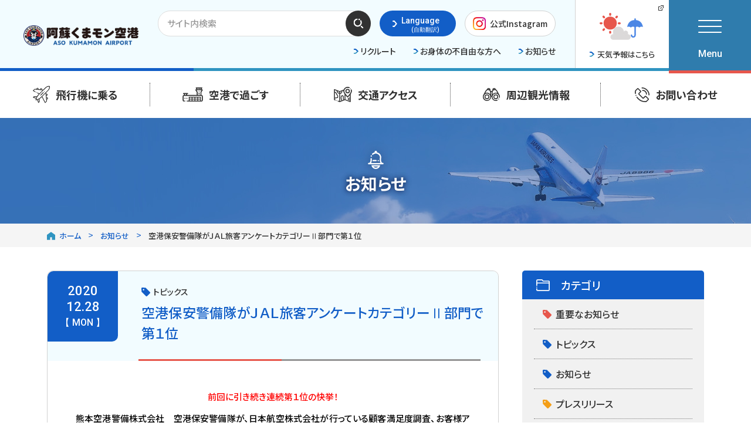

--- FILE ---
content_type: text/html; charset=UTF-8
request_url: https://www.kumamoto-airport.co.jp/info/%E7%A9%BA%E6%B8%AF%E4%BF%9D%E5%AE%89%E8%AD%A6%E5%82%99%E9%9A%8A%E3%81%8C%EF%BD%8A%EF%BD%81%EF%BD%8C%E6%97%85%E5%AE%A2%E3%82%A2%E3%83%B3%E3%82%B1%E3%83%BC%E3%83%88%E3%82%AB%E3%83%86%E3%82%B4%E3%83%AA-2/
body_size: 16533
content:
<!DOCTYPE html>
<html class="pc  no-js" lang="ja" prefix="og: http://ogp.me/ns#" data-view="preview" data-page="%e7%a9%ba%e6%b8%af%e4%bf%9d%e5%ae%89%e8%ad%a6%e5%82%99%e9%9a%8a%e3%81%8c%ef%bd%8a%ef%bd%81%ef%bd%8c%e6%97%85%e5%ae%a2%e3%82%a2%e3%83%b3%e3%82%b1%e3%83%bc%e3%83%88%e3%82%ab%e3%83%86%e3%82%b4%e3%83%aa-2" data-type="dir" data-root="/" data-assets="/wp/wp-content/themes/kumamoto-airport_2025/assets/">
<head>
  <meta charset="utf-8">
  <meta http-equiv="X-UA-Compatible" content="IE=edge">
  <meta name="viewport" content="width=device-width, initial-scale=1">
  <title>空港保安警備隊がＪＡＬ旅客アンケートカテゴリーⅡ部門で第１位｜お知らせ｜阿蘇くまもと空港 オフィシャルサイト</title>
  <meta name="description" content="阿蘇くまもと空港の公式サイトです。フライト情報、路線別時刻表、交通アクセス、施設サービスの情報などをご案内しています。">
  <meta name="format-detection" content="telephone=no">
  <meta property="og:locale" content="ja_JP">
  <meta property="og:title" content="空港保安警備隊がＪＡＬ旅客アンケートカテゴリーⅡ部門で第１位｜お知らせ｜阿蘇くまもと空港 オフィシャルサイト">
  <meta property="og:description" content="阿蘇くまもと空港の公式サイトです。フライト情報、路線別時刻表、交通アクセス、施設サービスの情報などをご案内しています。">
  <meta property="og:type" content="article">
  <meta property="og:url" content="https://www.kumamoto-airport.co.jp/info/%E7%A9%BA%E6%B8%AF%E4%BF%9D%E5%AE%89%E8%AD%A6%E5%82%99%E9%9A%8A%E3%81%8C%EF%BD%8A%EF%BD%81%EF%BD%8C%E6%97%85%E5%AE%A2%E3%82%A2%E3%83%B3%E3%82%B1%E3%83%BC%E3%83%88%E3%82%AB%E3%83%86%E3%82%B4%E3%83%AA-2/">
  <meta property="og:image" content="https://www.kumamoto-airport.co.jp/wp/wp-content/themes/kumamoto-airport_2025/assets/images/outside/og-image.jpg">
  <meta property="og:site_name" content="阿蘇くまもと空港 オフィシャルサイト">
  <meta name="twitter:card" content="summary_large_image">
  <meta name="twitter:title" content="空港保安警備隊がＪＡＬ旅客アンケートカテゴリーⅡ部門で第１位｜お知らせ｜阿蘇くまもと空港 オフィシャルサイト">
  <meta name="twitter:site" content="阿蘇くまもと空港 オフィシャルサイト">
  <meta name="twitter:url" content="https://www.kumamoto-airport.co.jp/info/%E7%A9%BA%E6%B8%AF%E4%BF%9D%E5%AE%89%E8%AD%A6%E5%82%99%E9%9A%8A%E3%81%8C%EF%BD%8A%EF%BD%81%EF%BD%8C%E6%97%85%E5%AE%A2%E3%82%A2%E3%83%B3%E3%82%B1%E3%83%BC%E3%83%88%E3%82%AB%E3%83%86%E3%82%B4%E3%83%AA-2/">
  <meta name="twitter:image:src" content="https://www.kumamoto-airport.co.jp/wp/wp-content/themes/kumamoto-airport_2025/assets/images/outside/og-image.jpg">
  <meta name="apple-mobile-web-app-title" content="阿蘇くまもと空港 オフィシャルサイト">
  <meta name="application-name" content="阿蘇くまもと空港 オフィシャルサイト">
  <link rel="canonical" href="https://www.kumamoto-airport.co.jp/info/%E7%A9%BA%E6%B8%AF%E4%BF%9D%E5%AE%89%E8%AD%A6%E5%82%99%E9%9A%8A%E3%81%8C%EF%BD%8A%EF%BD%81%EF%BD%8C%E6%97%85%E5%AE%A2%E3%82%A2%E3%83%B3%E3%82%B1%E3%83%BC%E3%83%88%E3%82%AB%E3%83%86%E3%82%B4%E3%83%AA-2/">
  <link rel="shortcut icon" href="https://www.kumamoto-airport.co.jp/wp/wp-content/themes/kumamoto-airport_2025/assets/images/outside/favicon.ico">
  <link rel="icon" href="https://www.kumamoto-airport.co.jp/wp/wp-content/themes/kumamoto-airport_2025/assets/images/outside/favicon.ico">
  <link rel="apple-touch-icon-precomposed" href="https://www.kumamoto-airport.co.jp/wp/wp-content/themes/kumamoto-airport_2025/assets/images/outside/apple-touch-icon.png">
    <link rel="stylesheet" href="https://www.kumamoto-airport.co.jp/wp/wp-content/themes/kumamoto-airport_2025/assets/css/style.min.css?119101121532116">
  <link rel="stylesheet" href="//unpkg.com/leaflet@1.3.1/dist/leaflet.css">
  <script>(function( html ) { html.className = html.className.replace( /\bno-js\b/, 'js  ef' ) } ) ( document.documentElement );</script>
  <script src="//ajax.googleapis.com/ajax/libs/webfont/1.6.26/webfont.js"></script>
  <script>
    WebFont.load({
      google: { families: ['Noto Sans JP:400,500,700','Roboto:400,500,700']},
      timeout: 2000,
    });
  </script>

  <meta name='robots' content='max-image-preview:large' />
<link rel='stylesheet' id='wp-block-library-css' href='https://www.kumamoto-airport.co.jp/wp/wp-includes/css/dist/block-library/style.min.css?ver=6.6.4' type='text/css' media='all' />
<style id='classic-theme-styles-inline-css' type='text/css'>
/*! This file is auto-generated */
.wp-block-button__link{color:#fff;background-color:#32373c;border-radius:9999px;box-shadow:none;text-decoration:none;padding:calc(.667em + 2px) calc(1.333em + 2px);font-size:1.125em}.wp-block-file__button{background:#32373c;color:#fff;text-decoration:none}
</style>
<style id='global-styles-inline-css' type='text/css'>
:root{--wp--preset--aspect-ratio--square: 1;--wp--preset--aspect-ratio--4-3: 4/3;--wp--preset--aspect-ratio--3-4: 3/4;--wp--preset--aspect-ratio--3-2: 3/2;--wp--preset--aspect-ratio--2-3: 2/3;--wp--preset--aspect-ratio--16-9: 16/9;--wp--preset--aspect-ratio--9-16: 9/16;--wp--preset--color--black: #000000;--wp--preset--color--cyan-bluish-gray: #abb8c3;--wp--preset--color--white: #ffffff;--wp--preset--color--pale-pink: #f78da7;--wp--preset--color--vivid-red: #cf2e2e;--wp--preset--color--luminous-vivid-orange: #ff6900;--wp--preset--color--luminous-vivid-amber: #fcb900;--wp--preset--color--light-green-cyan: #7bdcb5;--wp--preset--color--vivid-green-cyan: #00d084;--wp--preset--color--pale-cyan-blue: #8ed1fc;--wp--preset--color--vivid-cyan-blue: #0693e3;--wp--preset--color--vivid-purple: #9b51e0;--wp--preset--gradient--vivid-cyan-blue-to-vivid-purple: linear-gradient(135deg,rgba(6,147,227,1) 0%,rgb(155,81,224) 100%);--wp--preset--gradient--light-green-cyan-to-vivid-green-cyan: linear-gradient(135deg,rgb(122,220,180) 0%,rgb(0,208,130) 100%);--wp--preset--gradient--luminous-vivid-amber-to-luminous-vivid-orange: linear-gradient(135deg,rgba(252,185,0,1) 0%,rgba(255,105,0,1) 100%);--wp--preset--gradient--luminous-vivid-orange-to-vivid-red: linear-gradient(135deg,rgba(255,105,0,1) 0%,rgb(207,46,46) 100%);--wp--preset--gradient--very-light-gray-to-cyan-bluish-gray: linear-gradient(135deg,rgb(238,238,238) 0%,rgb(169,184,195) 100%);--wp--preset--gradient--cool-to-warm-spectrum: linear-gradient(135deg,rgb(74,234,220) 0%,rgb(151,120,209) 20%,rgb(207,42,186) 40%,rgb(238,44,130) 60%,rgb(251,105,98) 80%,rgb(254,248,76) 100%);--wp--preset--gradient--blush-light-purple: linear-gradient(135deg,rgb(255,206,236) 0%,rgb(152,150,240) 100%);--wp--preset--gradient--blush-bordeaux: linear-gradient(135deg,rgb(254,205,165) 0%,rgb(254,45,45) 50%,rgb(107,0,62) 100%);--wp--preset--gradient--luminous-dusk: linear-gradient(135deg,rgb(255,203,112) 0%,rgb(199,81,192) 50%,rgb(65,88,208) 100%);--wp--preset--gradient--pale-ocean: linear-gradient(135deg,rgb(255,245,203) 0%,rgb(182,227,212) 50%,rgb(51,167,181) 100%);--wp--preset--gradient--electric-grass: linear-gradient(135deg,rgb(202,248,128) 0%,rgb(113,206,126) 100%);--wp--preset--gradient--midnight: linear-gradient(135deg,rgb(2,3,129) 0%,rgb(40,116,252) 100%);--wp--preset--font-size--small: 13px;--wp--preset--font-size--medium: 20px;--wp--preset--font-size--large: 36px;--wp--preset--font-size--x-large: 42px;--wp--preset--spacing--20: 0.44rem;--wp--preset--spacing--30: 0.67rem;--wp--preset--spacing--40: 1rem;--wp--preset--spacing--50: 1.5rem;--wp--preset--spacing--60: 2.25rem;--wp--preset--spacing--70: 3.38rem;--wp--preset--spacing--80: 5.06rem;--wp--preset--shadow--natural: 6px 6px 9px rgba(0, 0, 0, 0.2);--wp--preset--shadow--deep: 12px 12px 50px rgba(0, 0, 0, 0.4);--wp--preset--shadow--sharp: 6px 6px 0px rgba(0, 0, 0, 0.2);--wp--preset--shadow--outlined: 6px 6px 0px -3px rgba(255, 255, 255, 1), 6px 6px rgba(0, 0, 0, 1);--wp--preset--shadow--crisp: 6px 6px 0px rgba(0, 0, 0, 1);}:where(.is-layout-flex){gap: 0.5em;}:where(.is-layout-grid){gap: 0.5em;}body .is-layout-flex{display: flex;}.is-layout-flex{flex-wrap: wrap;align-items: center;}.is-layout-flex > :is(*, div){margin: 0;}body .is-layout-grid{display: grid;}.is-layout-grid > :is(*, div){margin: 0;}:where(.wp-block-columns.is-layout-flex){gap: 2em;}:where(.wp-block-columns.is-layout-grid){gap: 2em;}:where(.wp-block-post-template.is-layout-flex){gap: 1.25em;}:where(.wp-block-post-template.is-layout-grid){gap: 1.25em;}.has-black-color{color: var(--wp--preset--color--black) !important;}.has-cyan-bluish-gray-color{color: var(--wp--preset--color--cyan-bluish-gray) !important;}.has-white-color{color: var(--wp--preset--color--white) !important;}.has-pale-pink-color{color: var(--wp--preset--color--pale-pink) !important;}.has-vivid-red-color{color: var(--wp--preset--color--vivid-red) !important;}.has-luminous-vivid-orange-color{color: var(--wp--preset--color--luminous-vivid-orange) !important;}.has-luminous-vivid-amber-color{color: var(--wp--preset--color--luminous-vivid-amber) !important;}.has-light-green-cyan-color{color: var(--wp--preset--color--light-green-cyan) !important;}.has-vivid-green-cyan-color{color: var(--wp--preset--color--vivid-green-cyan) !important;}.has-pale-cyan-blue-color{color: var(--wp--preset--color--pale-cyan-blue) !important;}.has-vivid-cyan-blue-color{color: var(--wp--preset--color--vivid-cyan-blue) !important;}.has-vivid-purple-color{color: var(--wp--preset--color--vivid-purple) !important;}.has-black-background-color{background-color: var(--wp--preset--color--black) !important;}.has-cyan-bluish-gray-background-color{background-color: var(--wp--preset--color--cyan-bluish-gray) !important;}.has-white-background-color{background-color: var(--wp--preset--color--white) !important;}.has-pale-pink-background-color{background-color: var(--wp--preset--color--pale-pink) !important;}.has-vivid-red-background-color{background-color: var(--wp--preset--color--vivid-red) !important;}.has-luminous-vivid-orange-background-color{background-color: var(--wp--preset--color--luminous-vivid-orange) !important;}.has-luminous-vivid-amber-background-color{background-color: var(--wp--preset--color--luminous-vivid-amber) !important;}.has-light-green-cyan-background-color{background-color: var(--wp--preset--color--light-green-cyan) !important;}.has-vivid-green-cyan-background-color{background-color: var(--wp--preset--color--vivid-green-cyan) !important;}.has-pale-cyan-blue-background-color{background-color: var(--wp--preset--color--pale-cyan-blue) !important;}.has-vivid-cyan-blue-background-color{background-color: var(--wp--preset--color--vivid-cyan-blue) !important;}.has-vivid-purple-background-color{background-color: var(--wp--preset--color--vivid-purple) !important;}.has-black-border-color{border-color: var(--wp--preset--color--black) !important;}.has-cyan-bluish-gray-border-color{border-color: var(--wp--preset--color--cyan-bluish-gray) !important;}.has-white-border-color{border-color: var(--wp--preset--color--white) !important;}.has-pale-pink-border-color{border-color: var(--wp--preset--color--pale-pink) !important;}.has-vivid-red-border-color{border-color: var(--wp--preset--color--vivid-red) !important;}.has-luminous-vivid-orange-border-color{border-color: var(--wp--preset--color--luminous-vivid-orange) !important;}.has-luminous-vivid-amber-border-color{border-color: var(--wp--preset--color--luminous-vivid-amber) !important;}.has-light-green-cyan-border-color{border-color: var(--wp--preset--color--light-green-cyan) !important;}.has-vivid-green-cyan-border-color{border-color: var(--wp--preset--color--vivid-green-cyan) !important;}.has-pale-cyan-blue-border-color{border-color: var(--wp--preset--color--pale-cyan-blue) !important;}.has-vivid-cyan-blue-border-color{border-color: var(--wp--preset--color--vivid-cyan-blue) !important;}.has-vivid-purple-border-color{border-color: var(--wp--preset--color--vivid-purple) !important;}.has-vivid-cyan-blue-to-vivid-purple-gradient-background{background: var(--wp--preset--gradient--vivid-cyan-blue-to-vivid-purple) !important;}.has-light-green-cyan-to-vivid-green-cyan-gradient-background{background: var(--wp--preset--gradient--light-green-cyan-to-vivid-green-cyan) !important;}.has-luminous-vivid-amber-to-luminous-vivid-orange-gradient-background{background: var(--wp--preset--gradient--luminous-vivid-amber-to-luminous-vivid-orange) !important;}.has-luminous-vivid-orange-to-vivid-red-gradient-background{background: var(--wp--preset--gradient--luminous-vivid-orange-to-vivid-red) !important;}.has-very-light-gray-to-cyan-bluish-gray-gradient-background{background: var(--wp--preset--gradient--very-light-gray-to-cyan-bluish-gray) !important;}.has-cool-to-warm-spectrum-gradient-background{background: var(--wp--preset--gradient--cool-to-warm-spectrum) !important;}.has-blush-light-purple-gradient-background{background: var(--wp--preset--gradient--blush-light-purple) !important;}.has-blush-bordeaux-gradient-background{background: var(--wp--preset--gradient--blush-bordeaux) !important;}.has-luminous-dusk-gradient-background{background: var(--wp--preset--gradient--luminous-dusk) !important;}.has-pale-ocean-gradient-background{background: var(--wp--preset--gradient--pale-ocean) !important;}.has-electric-grass-gradient-background{background: var(--wp--preset--gradient--electric-grass) !important;}.has-midnight-gradient-background{background: var(--wp--preset--gradient--midnight) !important;}.has-small-font-size{font-size: var(--wp--preset--font-size--small) !important;}.has-medium-font-size{font-size: var(--wp--preset--font-size--medium) !important;}.has-large-font-size{font-size: var(--wp--preset--font-size--large) !important;}.has-x-large-font-size{font-size: var(--wp--preset--font-size--x-large) !important;}
:where(.wp-block-post-template.is-layout-flex){gap: 1.25em;}:where(.wp-block-post-template.is-layout-grid){gap: 1.25em;}
:where(.wp-block-columns.is-layout-flex){gap: 2em;}:where(.wp-block-columns.is-layout-grid){gap: 2em;}
:root :where(.wp-block-pullquote){font-size: 1.5em;line-height: 1.6;}
</style>
<link rel='stylesheet' id='contact-form-7-css' href='https://www.kumamoto-airport.co.jp/wp/wp-content/plugins/contact-form-7/includes/css/styles.css?ver=6.0.2' type='text/css' media='all' />
<link rel='stylesheet' id='addtoany-css' href='https://www.kumamoto-airport.co.jp/wp/wp-content/plugins/add-to-any/addtoany.min.css?ver=1.16' type='text/css' media='all' />
<link rel='stylesheet' id='cf7cf-style-css' href='https://www.kumamoto-airport.co.jp/wp/wp-content/plugins/cf7-conditional-fields/style.css?ver=2.5.6' type='text/css' media='all' />
<script type="text/javascript" id="addtoany-core-js-before">
/* <![CDATA[ */
window.a2a_config=window.a2a_config||{};a2a_config.callbacks=[];a2a_config.overlays=[];a2a_config.templates={};a2a_localize = {
	Share: "共有",
	Save: "ブックマーク",
	Subscribe: "購読",
	Email: "メール",
	Bookmark: "ブックマーク",
	ShowAll: "すべて表示する",
	ShowLess: "小さく表示する",
	FindServices: "サービスを探す",
	FindAnyServiceToAddTo: "追加するサービスを今すぐ探す",
	PoweredBy: "Powered by",
	ShareViaEmail: "メールでシェアする",
	SubscribeViaEmail: "メールで購読する",
	BookmarkInYourBrowser: "ブラウザにブックマーク",
	BookmarkInstructions: "このページをブックマークするには、 Ctrl+D または \u2318+D を押下。",
	AddToYourFavorites: "お気に入りに追加",
	SendFromWebOrProgram: "任意のメールアドレスまたはメールプログラムから送信",
	EmailProgram: "メールプログラム",
	More: "詳細&#8230;",
	ThanksForSharing: "共有ありがとうございます !",
	ThanksForFollowing: "フォローありがとうございます !"
};
/* ]]> */
</script>
<script type="text/javascript" defer src="https://static.addtoany.com/menu/page.js" id="addtoany-core-js"></script>
<script type="text/javascript" src="https://www.kumamoto-airport.co.jp/wp/wp-includes/js/jquery/jquery.min.js?ver=3.7.1" id="jquery-core-js"></script>
<script type="text/javascript" src="https://www.kumamoto-airport.co.jp/wp/wp-includes/js/jquery/jquery-migrate.min.js?ver=3.4.1" id="jquery-migrate-js"></script>
<script type="text/javascript" defer src="https://www.kumamoto-airport.co.jp/wp/wp-content/plugins/add-to-any/addtoany.min.js?ver=1.1" id="addtoany-jquery-js"></script>
<link rel="icon" href="https://www.kumamoto-airport.co.jp/wp/wp-content/uploads/2020/04/favicon.ico" sizes="32x32" />
<link rel="icon" href="https://www.kumamoto-airport.co.jp/wp/wp-content/uploads/2020/04/favicon.ico" sizes="192x192" />
<link rel="apple-touch-icon" href="https://www.kumamoto-airport.co.jp/wp/wp-content/uploads/2020/04/favicon.ico" />
<meta name="msapplication-TileImage" content="https://www.kumamoto-airport.co.jp/wp/wp-content/uploads/2020/04/favicon.ico" />
		<style type="text/css" id="wp-custom-css">
			.p-flight.is-current_202511:not(.is-next) #link-tainan,
.p-flight.is-current_202511:not(.is-next) #timetable-tainan,
.p-flight.is-current_202511:not(.is-next) #timetable-tainan + .p-flight-timetable-table {
  display: none;
}		</style>
		
  <!-- Google Tag Manager -->
  <script>(function(w,d,s,l,i){w[l]=w[l]||[];w[l].push({'gtm.start':
  new Date().getTime(),event:'gtm.js'});var f=d.getElementsByTagName(s)[0],
  j=d.createElement(s),dl=l!='dataLayer'?'&l='+l:'';j.async=true;j.src=
  'https://www.googletagmanager.com/gtm.js?id='+i+dl;f.parentNode.insertBefore(j,f);
  })(window,document,'script','dataLayer','GTM-MPFF6X23');</script>
  <!-- End Google Tag Manager -->

  </head>
<body>
  <!-- Google Tag Manager (noscript) -->
  <noscript><iframe src="https://www.googletagmanager.com/ns.html?id=GTM-MPFF6X23"
  height="0" width="0" style="display:none;visibility:hidden"></iframe></noscript>
  <!-- End Google Tag Manager (noscript) -->

<input type="checkbox" id="state-drawer" class="l-state">
<div class="l-state-for">

    <header class="l-header" id="header" data-layout="kumamon">
      <div class="l-header__inner js-clone">
      <div class="l-header-main">
        <div class="l-header-main__wrap">
          <div class="l-header-main__group">
            <div class="l-header-logo">
              <a href="https://www.kumamoto-airport.co.jp/" class="l-header-logo__link">
                <h1 class="l-header-logo__label">
                                    <img src="https://www.kumamoto-airport.co.jp/wp/wp-content/themes/kumamoto-airport_2025/assets/images/common/logo-kumamon-airport.png"
                  srcset="https://www.kumamoto-airport.co.jp/wp/wp-content/themes/kumamoto-airport_2025/assets/images/common/logo-kumamon-airport.png 1x, https://www.kumamoto-airport.co.jp/wp/wp-content/themes/kumamoto-airport_2025/assets/images/common/logo-kumamon-airport@2x.png 2x"
                    width="508" height="91" alt="阿蘇くまもと空港">
                                  </h1>
              </a>
            </div>

            <div class="l-header-info">
              <div class="l-header-info__content">
                <div class="l-header-info__parts">
                  <div class="p-parts-search">
                                        <form method="get" class="searchform nturl" action="https://www.kumamoto-airport.co.jp/">
                      <fieldset>
                        <legend class="u-n">サイト内検索</legend>
                        <input type="text" placeholder="サイト内検索" name="s">
                        <button type="submit"><svg class="c-icon c-icon--i-search" width="17" height="17" aria-hidden="true"><use xlink:href="#i-search"></use></svg>検索する</button>
                      </fieldset>
                    </form>
                                                          </div>

                  <div class="p-parts-language notranslate">
                    <button type="button" class="p-parts-language__link">
                      <span class="p-parts-language__icon">
                        <svg class="c-icon c-icon--i-arrow-right" width="8" height="11" aria-hidden="true"><use xlink:href="#i-arrow-right"></use></svg>
                      </span>
                      <span class="p-parts-language__label">Language<span class="c-fs10 u-lh10 u-b u-textright">(自動翻訳)</span></span>
                    </button>
                    <div class="p-parts-language__child">
                      <ul class="c-list">
                                                  <li><a class="nturl is-current" href="https://www.kumamoto-airport.co.jp/info/%E7%A9%BA%E6%B8%AF%E4%BF%9D%E5%AE%89%E8%AD%A6%E5%82%99%E9%9A%8A%E3%81%8C%EF%BD%8A%EF%BD%81%EF%BD%8C%E6%97%85%E5%AE%A2%E3%82%A2%E3%83%B3%E3%82%B1%E3%83%BC%E3%83%88%E3%82%AB%E3%83%86%E3%82%B4%E3%83%AA-2/"><span>日本語</span></a></li>
                                                                          <li><a class="nturl" href="https://www.kumamoto-airport.co.jp/en/info/%E7%A9%BA%E6%B8%AF%E4%BF%9D%E5%AE%89%E8%AD%A6%E5%82%99%E9%9A%8A%E3%81%8C%EF%BD%8A%EF%BD%81%EF%BD%8C%E6%97%85%E5%AE%A2%E3%82%A2%E3%83%B3%E3%82%B1%E3%83%BC%E3%83%88%E3%82%AB%E3%83%86%E3%82%B4%E3%83%AA-2/">English</a></li>
                                                                            <li><a class="nturl" href="https://www.kumamoto-airport.co.jp/zh-CN/info/%E7%A9%BA%E6%B8%AF%E4%BF%9D%E5%AE%89%E8%AD%A6%E5%82%99%E9%9A%8A%E3%81%8C%EF%BD%8A%EF%BD%81%EF%BD%8C%E6%97%85%E5%AE%A2%E3%82%A2%E3%83%B3%E3%82%B1%E3%83%BC%E3%83%88%E3%82%AB%E3%83%86%E3%82%B4%E3%83%AA-2/">簡体中文</a></li>
                                                                            <li><a class="nturl" href="https://www.kumamoto-airport.co.jp/zh-TW/info/%E7%A9%BA%E6%B8%AF%E4%BF%9D%E5%AE%89%E8%AD%A6%E5%82%99%E9%9A%8A%E3%81%8C%EF%BD%8A%EF%BD%81%EF%BD%8C%E6%97%85%E5%AE%A2%E3%82%A2%E3%83%B3%E3%82%B1%E3%83%BC%E3%83%88%E3%82%AB%E3%83%86%E3%82%B4%E3%83%AA-2/">繁体中文</a></li>
                                                                          <li><a class="nturl" href="https://www.kumamoto-airport.co.jp/ko/info/%E7%A9%BA%E6%B8%AF%E4%BF%9D%E5%AE%89%E8%AD%A6%E5%82%99%E9%9A%8A%E3%81%8C%EF%BD%8A%EF%BD%81%EF%BD%8C%E6%97%85%E5%AE%A2%E3%82%A2%E3%83%B3%E3%82%B1%E3%83%BC%E3%83%88%E3%82%AB%E3%83%86%E3%82%B4%E3%83%AA-2/">한국어</a></li>
                                                                          <li><a class="nturl" href="https://www.kumamoto-airport.co.jp/de/info/%E7%A9%BA%E6%B8%AF%E4%BF%9D%E5%AE%89%E8%AD%A6%E5%82%99%E9%9A%8A%E3%81%8C%EF%BD%8A%EF%BD%81%EF%BD%8C%E6%97%85%E5%AE%A2%E3%82%A2%E3%83%B3%E3%82%B1%E3%83%BC%E3%83%88%E3%82%AB%E3%83%86%E3%82%B4%E3%83%AA-2/">Deutsch</a></li>
                                                                          <li><a class="nturl" href="https://www.kumamoto-airport.co.jp/fr/info/%E7%A9%BA%E6%B8%AF%E4%BF%9D%E5%AE%89%E8%AD%A6%E5%82%99%E9%9A%8A%E3%81%8C%EF%BD%8A%EF%BD%81%EF%BD%8C%E6%97%85%E5%AE%A2%E3%82%A2%E3%83%B3%E3%82%B1%E3%83%BC%E3%83%88%E3%82%AB%E3%83%86%E3%82%B4%E3%83%AA-2/">Français</a></li>
                                                                          <li><a class="nturl" href="https://www.kumamoto-airport.co.jp/th/info/%E7%A9%BA%E6%B8%AF%E4%BF%9D%E5%AE%89%E8%AD%A6%E5%82%99%E9%9A%8A%E3%81%8C%EF%BD%8A%EF%BD%81%EF%BD%8C%E6%97%85%E5%AE%A2%E3%82%A2%E3%83%B3%E3%82%B1%E3%83%BC%E3%83%88%E3%82%AB%E3%83%86%E3%82%B4%E3%83%AA-2/">ภาษาไทย</a></li>
                                                                          <li><a class="nturl" href="https://www.kumamoto-airport.co.jp/ms/info/%E7%A9%BA%E6%B8%AF%E4%BF%9D%E5%AE%89%E8%AD%A6%E5%82%99%E9%9A%8A%E3%81%8C%EF%BD%8A%EF%BD%81%EF%BD%8C%E6%97%85%E5%AE%A2%E3%82%A2%E3%83%B3%E3%82%B1%E3%83%BC%E3%83%88%E3%82%AB%E3%83%86%E3%82%B4%E3%83%AA-2/">Melayu</a></li>
                                                                          <li><a class="nturl" href="https://www.kumamoto-airport.co.jp/es/info/%E7%A9%BA%E6%B8%AF%E4%BF%9D%E5%AE%89%E8%AD%A6%E5%82%99%E9%9A%8A%E3%81%8C%EF%BD%8A%EF%BD%81%EF%BD%8C%E6%97%85%E5%AE%A2%E3%82%A2%E3%83%B3%E3%82%B1%E3%83%BC%E3%83%88%E3%82%AB%E3%83%86%E3%82%B4%E3%83%AA-2/">Español</a></li>
                                                                          <li><a class="nturl" href="https://www.kumamoto-airport.co.jp/it/info/%E7%A9%BA%E6%B8%AF%E4%BF%9D%E5%AE%89%E8%AD%A6%E5%82%99%E9%9A%8A%E3%81%8C%EF%BD%8A%EF%BD%81%EF%BD%8C%E6%97%85%E5%AE%A2%E3%82%A2%E3%83%B3%E3%82%B1%E3%83%BC%E3%83%88%E3%82%AB%E3%83%86%E3%82%B4%E3%83%AA-2/">Italiano</a></li>
                                              </ul>
                    </div>
                  </div>

                  <div class="p-parts-instagram-btn">
                    <a href="https://www.instagram.com/kumamoto_airport/" target="_blank" class="p-parts-instagram-btn__link">
                      <span class="p-parts-instagram-btn__icon">
                        <img src="https://www.kumamoto-airport.co.jp/wp/wp-content/themes/kumamoto-airport_2025/assets/images/common/icon-instagram.png"
                          srcset="https://www.kumamoto-airport.co.jp/wp/wp-content/themes/kumamoto-airport_2025/assets/images/common/icon-instagram.png 1x,
                                  https://www.kumamoto-airport.co.jp/wp/wp-content/themes/kumamoto-airport_2025/assets/images/common/icon-instagram@2x.png 2x"
                            width="22" height="22" alt="Instagram">
                      </span>
                      <span class="p-parts-instagram-btn__label">公式Instagram</span>
                    </a>
                  </div>
                  <div class="p-parts-instagram-btn--sp">
                    <a href="https://www.instagram.com/kumamoto_airport/" target="_blank" class="" aria-label="公式Instagramを開く">
                        <img src="https://www.kumamoto-airport.co.jp/wp/wp-content/themes/kumamoto-airport_2025/assets/images/common/icon-instagram.png"
                          srcset="https://www.kumamoto-airport.co.jp/wp/wp-content/themes/kumamoto-airport_2025/assets/images/common/icon-instagram.png 1x,
                                  https://www.kumamoto-airport.co.jp/wp/wp-content/themes/kumamoto-airport_2025/assets/images/common/icon-instagram@2x.png 2x"
                          width="35" height="35" alt="Instagram">
                    </a>
                  </div>
                </div>

                <ul class="l-header-info__link c-list">
                  <li>
                    <a href="https://www.kumamoto-airport.co.jp/recruit/">
                      <img src="https://www.kumamoto-airport.co.jp/wp/wp-content/themes/kumamoto-airport_2025/assets/images/svg/icon-arrow-double.svg" decoding="async" loading="lazy" width="8" height="9" class="" alt="">
                      <span>リクルート</span>
                    </a>
                  </li>

                  <li>
                    <a href="https://www.kumamoto-airport.co.jp/barrier-free/">
                      <img src="https://www.kumamoto-airport.co.jp/wp/wp-content/themes/kumamoto-airport_2025/assets/images/svg/icon-arrow-double.svg" decoding="async" loading="lazy" width="8" height="9" class="" alt="">
                      <span>お身体の不自由な方へ</span>
                    </a>
                  </li>

                  <li>
                    <a href="https://www.kumamoto-airport.co.jp/info/">
                      <img src="https://www.kumamoto-airport.co.jp/wp/wp-content/themes/kumamoto-airport_2025/assets/images/svg/icon-arrow-double.svg" decoding="async" loading="lazy" width="8" height="9" class="" alt="">
                      <span>お知らせ</span>
                    </a>
                  </li>
                </ul>
              </div>
            </div>
          </div>

          <div class="l-header-weather">
            <div class="l-header-weather__icon">
              <img src="https://www.kumamoto-airport.co.jp/wp/wp-content/themes/kumamoto-airport_2025/assets/images/svg/icon-weather.svg" width="78" height="49" alt="">
              <svg class="c-icon c-icon--i-external-link" width="9" height="9" aria-hidden="true"><use xlink:href="#i-external-link"></use></svg>
            </div>
            <div class="l-header-weather__link">
              <a href="https://tenki.jp/forecast/9/46/" target="_blank" rel="noopener">
                <img src="https://www.kumamoto-airport.co.jp/wp/wp-content/themes/kumamoto-airport_2025/assets/images/svg/icon-arrow-double.svg" decoding="async" loading="lazy" width="8" height="9" class="" alt="">
                <span>天気予報はこちら</span>
              </a>
            </div>
          </div>
        </div>
      </div>

      <div class="l-header-nav">
        <nav class="l-nav">
          <ul class="l-nav__list c-list" data-get-current>
                        <li class="l-nav__col l-nav__col--home">
              <a href="https://www.kumamoto-airport.co.jp/" class="l-nav__link">
                <img src="https://www.kumamoto-airport.co.jp/wp/wp-content/themes/kumamoto-airport_2025/assets/images/svg/logo.svg" width="276" height="57" alt="阿蘇くまもと空港">
              </a>
            </li>

            <li class="l-nav__col l-nav__col--inChild">
              <a href="#" class="l-nav__link">
                <span class="l-nav__icon">
                  <svg class="c-icon c-icon--i-airplane" width="29" height="30" aria-hidden="true"><use xlink:href="#i-airplane"></use></svg>
                </span>
                <span class="l-nav__text">飛行機に乗る</span>
              </a>
              <div class="l-nav-child">
                <div class="l-nav-child__inner">
                  <div class="l-nav-child__title">
                    <span class="l-nav-child__title--icon">
                      <svg class="c-icon c-icon--i-airplane" width="29" height="30" aria-hidden="true"><use xlink:href="#i-airplane"></use></svg>
                    </span>
                    <span class="l-nav-child__title--text">飛行機に乗る</span>
                  </div>
                  <div class="l-nav-child__content">
                    <ul class="l-nav-child__list c-list">
                      <li class="l-nav-child__col">
                        <a href="https://www.kumamoto-airport.co.jp/flight-dom/" class="l-nav-child__link">
                          <span class="l-nav-child__icon">
                            <svg class="c-icon c-icon--i-airplane-front" width="30" height="21" aria-hidden="true"><use xlink:href="#i-airplane-front"></use></svg>
                          </span>
                          <span class="l-nav-child__text">本日のフライト情報</span>
                        </a>
                      </li>
                      <li class="l-nav-child__col">
                        <a href="https://www.kumamoto-airport.co.jp/timetable-dom/" class="l-nav-child__link">
                          <span class="l-nav-child__icon">
                            <svg class="c-icon c-icon--i-clock" width="24" height="24" aria-hidden="true"><use xlink:href="#i-clock"></use></svg>
                          </span>
                          <span class="l-nav-child__text">路線別時刻表</span>
                        </a>
                      </li>
                    </ul>
                    <ul class="l-nav-child__list c-list">
                      <li class="l-nav-child__col">
                        <a href="https://www.kumamoto-airport.co.jp/airline/" class="l-nav-child__link">
                          <span class="l-nav-child__icon">
                            <svg class="c-icon c-icon--i-file-list" width="16" height="22" aria-hidden="true"><use xlink:href="#i-file-list"></use></svg>
                          </span>
                          <span class="l-nav-child__text">航空会社一覧</span>
                        </a>
                      </li>
                      <li class="l-nav-child__col">
                        <a href="https://www.kumamoto-airport.co.jp/service-dom/" class="l-nav-child__link">
                          <span class="l-nav-child__icon">
                            <svg class="c-icon c-icon--i-earth-pin" width="23" height="22" aria-hidden="true"><use xlink:href="#i-earth-pin"></use></svg>
                          </span>
                          <span class="l-nav-child__text">就航先一覧</span>
                        </a>
                      </li>
                    </ul>
                  </div>
                </div>
              </div>
            </li>

            <li class="l-nav__col l-nav__col--inChild l-nav__col--nav-stay">
              <a href="#" class="l-nav__link">
                <span class="l-nav__icon">
                  <svg class="c-icon c-icon--i-terminal" width="35" height="24" aria-hidden="true"><use xlink:href="#i-terminal"></use></svg>
                </span>
                <span class="l-nav__text">空港で過ごす</span>
              </a>
              <div class="l-nav-child">
                <div class="l-nav-child__inner">
                  <div class="l-nav-child__title">
                    <span class="l-nav-child__title--icon">
                      <svg class="c-icon c-icon--i-airplane" width="29" height="30" aria-hidden="true"><use xlink:href="#i-airplane"></use></svg>
                    </span>
                    <span class="l-nav-child__title--text">空港で過ごす</span>
                  </div>
                  <div class="l-nav-child__content">
                    <ul class="l-nav-child__list c-list">
                      <li class="l-nav-child__col">
                        <div class="l-nav-child__link l-nav-child__link--parent">
                          <span class="l-nav-child__icon">
                            <svg class="c-icon c-icon--i-airplane-front" width="30" height="21" aria-hidden="true"><use xlink:href="#i-airplane-front"></use></svg>
                          </span>
                          <span class="l-nav-child__text">空港マップ</span>
                        </div>
                        <ul class="c-list">
                          <li>
                            <a href="https://www.kumamoto-airport.co.jp/map-area/">
                              <span>
                                <svg class="c-icon c-icon--i-arrow-right" width="8" height="11" aria-hidden="true"><use xlink:href="#i-arrow-right"></use></svg>
                              </span>
                              <span>全体エリアマップ</span>
                            </a>
                          </li>
                          <li>
                            <a href="https://www.kumamoto-airport.co.jp/map-terminal-building/">
                              <span>
                                <svg class="c-icon c-icon--i-arrow-right" width="8" height="11" aria-hidden="true"><use xlink:href="#i-arrow-right"></use></svg>
                              </span>
                              <span>旅客ターミナルビル</span>
                            </a>
                          </li>
                          <li>
                            <a href="https://www.kumamoto-airport.co.jp/map-cargo/">
                              <span>
                                <svg class="c-icon c-icon--i-arrow-right" width="8" height="11" aria-hidden="true"><use xlink:href="#i-arrow-right"></use></svg>
                              </span>
                              <span>貨物地区</span>
                            </a>
                          </li>
                          <li>
                            <a href="https://www.kumamoto-airport.co.jp/map-sorayoka-dining/">
                              <span>
                                <svg class="c-icon c-icon--i-arrow-right" width="8" height="11" aria-hidden="true"><use xlink:href="#i-arrow-right"></use></svg>
                              </span>
                              <span>そらよかダイニング</span>
                            </a>
                          </li>
                          <li>
                            <a href="https://www.kumamoto-airport.co.jp/map-sorayoka-park/">
                              <span>
                                <svg class="c-icon c-icon--i-arrow-right" width="8" height="11" aria-hidden="true"><use xlink:href="#i-arrow-right"></use></svg>
                              </span>
                              <span>そらよかパーク</span>
                            </a>
                          </li>
                          <li>
                            <a href="https://www.kumamoto-airport.co.jp/map-sorayoka-visitor-center/">
                              <span>
                                <svg class="c-icon c-icon--i-arrow-right" width="8" height="11" aria-hidden="true"><use xlink:href="#i-arrow-right"></use></svg>
                              </span>
                              <span>そらよかビジターセンター</span>
                            </a>
                          </li>
                        </ul>
                      </li>
                    </ul>
                    <ul class="l-nav-child__list c-list c-pr0">
                      <li class="l-nav-child__col">
                        <a href="https://www.kumamoto-airport.co.jp/food/" class="l-nav-child__link">
                          <span class="l-nav-child__icon">
                            <svg class="c-icon c-icon--i-fork-knife" width="20" height="28" aria-hidden="true"><use xlink:href="#i-fork-knife"></use></svg>
                          </span>
                          <span class="l-nav-child__text">食べる</span>
                        </a>
                      </li>
                      <li class="l-nav-child__col">
                        <a href="https://www.kumamoto-airport.co.jp/shoping/" class="l-nav-child__link">
                          <span class="l-nav-child__icon">
                            <svg class="c-icon c-icon--i-bag-simple" width="26" height="21" aria-hidden="true"><use xlink:href="#i-bag-simple"></use></svg>
                          </span>
                          <span class="l-nav-child__text">買う</span>
                        </a>
                      </li>
                      <li class="l-nav-child__col">
                        <a href="https://www.kumamoto-airport.co.jp/study/" class="l-nav-child__link">
                          <span class="l-nav-child__icon">
                            <svg class="c-icon c-icon--i-book-v3" width="26" height="20" aria-hidden="true"><use xlink:href="#i-book-v3"></use></svg>
                          </span>
                          <span class="l-nav-child__text">学ぶ・遊ぶ</span>
                        </a>
                      </li>
                    </ul>
                    <ul class="l-nav-child__list c-list c-border--l-n">
                      <li class="l-nav-child__col">
                        <a href="https://www.kumamoto-airport.co.jp/facilities/" class="l-nav-child__link">
                          <span class="l-nav-child__icon">
                            <svg class="c-icon c-icon--i-table" width="33" height="18" aria-hidden="true"><use xlink:href="#i-table"></use></svg>
                          </span>
                          <span class="l-nav-child__text">施設サービス</span>
                        </a>
                      </li>
                      <li class="l-nav-child__col">
                        <a href="https://www.kumamoto-airport.co.jp/duty-free/" class="l-nav-child__link">
                          <span class="l-nav-child__icon">
                            <svg class="c-icon c-icon--i-duty-free" width="26" height="21" aria-hidden="true"><use xlink:href="#i-duty-free"></use></svg>
                          </span>
                          <span class="l-nav-child__text">免税店</span>
                        </a>
                      </li>
                      <li class="l-nav-child__col">
                        <a href="https://www.kumamoto-airport.co.jp/barrier-free/" class="l-nav-child__link">
                          <span class="l-nav-child__icon">
                            <svg class="c-icon c-icon--i-wheelchair" width="20" height="27" aria-hidden="true"><use xlink:href="#i-wheelchair"></use></svg>
                          </span>
                          <span class="l-nav-child__text">お身体の不自由な方へ</span>
                        </a>
                      </li>
                    </ul>
                  </div>
                </div>
              </div>
            </li>

            <li class="l-nav__col l-nav__col--inChild l-nav__col--nav-access">
              <a href="#" class="l-nav__link">
                <span class="l-nav__icon">
                  <svg class="c-icon c-icon--i-map-pin" width="31" height="26" aria-hidden="true"><use xlink:href="#i-map-pin"></use></svg>
                </span>
                <span class="l-nav__text">交通アクセス</span>
              </a>
              <div class="l-nav-child">
                <div class="l-nav-child__inner">
                  <div class="l-nav-child__title">
                    <span class="l-nav-child__title--icon">
                      <svg class="c-icon c-icon--i-map-pin" width="31" height="26" aria-hidden="true"><use xlink:href="#i-map-pin"></use></svg>
                    </span>
                    <span class="l-nav-child__title--text">交通アクセス</span>
                  </div>
                  <div class="l-nav-child__content">
                    <ul class="l-nav-child__list c-list">
                      <li class="l-nav-child__col">
                        <a href="https://www.kumamoto-airport.co.jp/access/" class="l-nav-child__link">
                          <span class="l-nav-child__icon">
                            <svg class="c-icon c-icon--i-map-pin" width="25" height="21" aria-hidden="true"><use xlink:href="#i-map-pin"></use></svg>
                          </span>
                          <span class="l-nav-child__text">交通アクセス</span>
                        </a>
                      </li>
                      <li class="l-nav-child__col">
                        <a href="https://www.kumamoto-airport.co.jp/access/parking/" class="l-nav-child__link">
                          <span class="l-nav-child__icon">
                            <svg class="c-icon c-icon--i-parking" width="22" height="22" aria-hidden="true"><use xlink:href="#i-parking"></use></svg>
                          </span>
                          <span class="l-nav-child__text">駐車場情報</span>
                        </a>
                      </li>
                    </ul>
                  </div>
                </div>
              </div>
            </li>

            <li class="l-nav__col">
              <a href="https://www.kumamoto-airport.co.jp/trip/" class="l-nav__link">
                <span class="l-nav__icon">
                  <svg class="c-icon c-icon--i-binoculars" width="31" height="22" aria-hidden="true"><use xlink:href="#i-binoculars"></use></svg>
                </span>
                <span class="l-nav__text">周辺観光情報</span>
              </a>
            </li>

            <li class="l-nav__col">
              <a href="https://www.kumamoto-airport.co.jp/contact/" class="l-nav__link">
                <span class="l-nav__icon">
                  <svg class="c-icon c-icon--i-phone" width="25" height="25" aria-hidden="true"><use xlink:href="#i-phone"></use></svg>
                </span>
                <span class="l-nav__text">お問い合わせ</span>
              </a>
            </li>

                      </ul>
        </nav>
      </div>
    </div>
  </header>

  <button type="button" aria-controls="navigation" aria-expanded="false" aria-label="メニューを開く" id="js-humberger" class="c-humberger">
    <span class="c-humberger__line"></span>
    <span class="c-humberger__text"></span>
  </button>

  <div class="c-drawer js-drawer">
    <div class="c-drawer__inner">
      <h3 class="c-drawer-heading">MENU</h3>
      <nav class="c-drawer-nav" data-get-current>
        <dl>
          <dt>
            <svg class="c-icon c-icon--i-airplane" width="25" height="26" aria-hidden="true"><use xlink:href="#i-airplane"></use></svg>飛行機に乗る
          </dt>
          <dd>
            <ul class="c-list">
              <li>
                <a href="https://www.kumamoto-airport.co.jp/flight-dom/">
                  <svg class="c-icon c-icon--i-arrow-right" width="8" height="11" aria-hidden="true"><use xlink:href="#i-arrow-right"></use></svg>本日のフライト情報
                </a>
              </li>
              <li>
                <a href="https://www.kumamoto-airport.co.jp/timetable-dom/">
                  <svg class="c-icon c-icon--i-arrow-right" width="8" height="11" aria-hidden="true"><use xlink:href="#i-arrow-right"></use></svg>路線別時刻表
                </a>
              </li>
              <li>
                <a href="https://www.kumamoto-airport.co.jp/airline/">
                  <svg class="c-icon c-icon--i-arrow-right" width="8" height="11" aria-hidden="true"><use xlink:href="#i-arrow-right"></use></svg>航空会社一覧
                </a>
              </li>
              <li>
                <a href="https://www.kumamoto-airport.co.jp/service-dom/">
                  <svg class="c-icon c-icon--i-arrow-right" width="8" height="11" aria-hidden="true"><use xlink:href="#i-arrow-right"></use></svg>就航先一覧
                </a>
              </li>
            </ul>
          </dd>
        </dl>

        <dl>
          <dt>
            <svg class="c-icon c-icon--i-terminal" width="31" height="21" aria-hidden="true"><use xlink:href="#i-terminal"></use></svg>空港で過ごす
          </dt>
          <dd>
            <p class="u-flex u-align-items-center"><svg class="c-icon c-icon--i-airplane-front c-mr10" width="30" height="21" aria-hidden="true"><use xlink:href="#i-airplane-front"></use></svg>空港マップ</p>
            <ul class="c-list">
              <li>
                <a href="https://www.kumamoto-airport.co.jp/map-area/">
                  <svg class="c-icon c-icon--i-arrow-right" width="8" height="11" aria-hidden="true"><use xlink:href="#i-arrow-right"></use></svg>全体エリアマップ
                </a>
              </li>
              <li>
                <a href="https://www.kumamoto-airport.co.jp/map-terminal-building/">
                  <svg class="c-icon c-icon--i-arrow-right" width="8" height="11" aria-hidden="true"><use xlink:href="#i-arrow-right"></use></svg>旅客ターミナルビル
                </a>
              </li>
              <li>
                <a href="https://www.kumamoto-airport.co.jp/map-cargo/">
                  <svg class="c-icon c-icon--i-arrow-right" width="8" height="11" aria-hidden="true"><use xlink:href="#i-arrow-right"></use></svg>貨物地区
                </a>
              </li>
              <li>
                <a href="https://www.kumamoto-airport.co.jp/map-sorayoka-dining/">
                  <svg class="c-icon c-icon--i-arrow-right" width="8" height="11" aria-hidden="true"><use xlink:href="#i-arrow-right"></use></svg>そらよかダイニング
                </a>
              </li>
              <li>
                <a href="https://www.kumamoto-airport.co.jp/map-sorayoka-park/">
                  <svg class="c-icon c-icon--i-arrow-right" width="8" height="11" aria-hidden="true"><use xlink:href="#i-arrow-right"></use></svg>そらよかパーク
                </a>
              </li>
              <li>
                <a href="https://www.kumamoto-airport.co.jp/map-sorayoka-visitor-center/">
                  <svg class="c-icon c-icon--i-arrow-right" width="8" height="11" aria-hidden="true"><use xlink:href="#i-arrow-right"></use></svg>そらよかビジターセンター
                </a>
              </li>
            </ul>

            <ul class="c-list">
              <li>
                <a href="https://www.kumamoto-airport.co.jp/food/">
                  <svg class="c-icon c-icon--i-arrow-right" width="8" height="11" aria-hidden="true"><use xlink:href="#i-arrow-right"></use></svg>食べる
                </a>
              </li>
              <li>
                <a href="https://www.kumamoto-airport.co.jp/shoping/">
                  <svg class="c-icon c-icon--i-arrow-right" width="8" height="11" aria-hidden="true"><use xlink:href="#i-arrow-right"></use></svg>買う
                </a>
              </li>
              <li>
                <a href="https://www.kumamoto-airport.co.jp/study/">
                  <svg class="c-icon c-icon--i-arrow-right" width="8" height="11" aria-hidden="true"><use xlink:href="#i-arrow-right"></use></svg>学ぶ・遊ぶ
                </a>
              </li>
              <li>
                <a href="https://www.kumamoto-airport.co.jp/facilities/">
                  <svg class="c-icon c-icon--i-arrow-right" width="8" height="11" aria-hidden="true"><use xlink:href="#i-arrow-right"></use></svg>施設サービス
                </a>
              </li>
              <li>
                <a href="https://www.kumamoto-airport.co.jp/duty-free/">
                  <svg class="c-icon c-icon--i-arrow-right" width="8" height="11" aria-hidden="true"><use xlink:href="#i-arrow-right"></use></svg>免税店
                </a>
              </li>
              <li>
                <a href="https://www.kumamoto-airport.co.jp/barrier-free/">
                  <svg class="c-icon c-icon--i-arrow-right" width="8" height="11" aria-hidden="true"><use xlink:href="#i-arrow-right"></use></svg>お身体の不自由な方へ
                </a>
              </li>
            </ul>
          </dd>
        </dl>

        <dl>
          <dt>
            <svg class="c-icon c-icon--i-map-pin" width="27" height="23" aria-hidden="true"><use xlink:href="#i-map-pin"></use></svg>交通アクセス
          </dt>
          <dd>
            <ul class="c-list">
              <li>
                <a href="https://www.kumamoto-airport.co.jp/access/">
                  <svg class="c-icon c-icon--i-arrow-right" width="8" height="11" aria-hidden="true"><use xlink:href="#i-arrow-right"></use></svg>交通アクセス
                </a>
              </li>
              <li>
                <a href="https://www.kumamoto-airport.co.jp/access/parking/">
                  <svg class="c-icon c-icon--i-arrow-right" width="8" height="11" aria-hidden="true"><use xlink:href="#i-arrow-right"></use></svg>駐車場情報
                </a>
              </li>
            </ul>
          </dd>
        </dl>

        <dl>
          <dt>
            <svg class="c-icon c-icon--i-circle-info" width="26" height="26" aria-hidden="true"><use xlink:href="#i-circle-info"></use></svg>空港について
          </dt>
          <dd>
            <ul class="c-list">
              <li>
                <a href="https://www.kumamoto-airport.co.jp/company/" class="nturl">
                  <svg class="c-icon c-icon--i-arrow-right" width="8" height="11" aria-hidden="true"><use xlink:href="#i-arrow-right"></use></svg>企業情報
                </a>
              </li>
              <li>
                <a href="https://www.kumamoto-airport.co.jp/link/" aria-label="関係サイト一覧を見る">
                  <svg class="c-icon c-icon--i-arrow-right" width="8" height="11" aria-hidden="true"><use xlink:href="#i-arrow-right"></use></svg>リンク
                </a>
              </li>
              <li>
                <a href="https://www.kumamoto-airport.co.jp/recruit/">
                  <svg class="c-icon c-icon--i-arrow-right" width="8" height="11" aria-hidden="true"><use xlink:href="#i-arrow-right"></use></svg>リクルート
                </a>
              </li>
            </ul>

            <ul class="c-list">
              <li>
                <a href="https://www.kumamoto-airport.co.jp/sitemap/">
                  <svg class="c-icon c-icon--i-arrow-right" width="8" height="11" aria-hidden="true"><use xlink:href="#i-arrow-right"></use></svg>サイトマップ
                </a>
              </li>
              <li>
                <a href="https://www.kumamoto-airport.co.jp/advertisement/">
                  <svg class="c-icon c-icon--i-arrow-right" width="8" height="11" aria-hidden="true"><use xlink:href="#i-arrow-right"></use></svg>広告・PR・催事スペースのご案内
                </a>
              </li>
              <li>
                <a href="https://www.kumamoto-airport.co.jp/personal-information/">
                  <svg class="c-icon c-icon--i-arrow-right" width="8" height="11" aria-hidden="true"><use xlink:href="#i-arrow-right"></use></svg>個人情報保護方針
                </a>
              </li>
              <li>
                <a href="https://www.kumamoto-airport.co.jp/privacy/">
                  <svg class="c-icon c-icon--i-arrow-right" width="8" height="11" aria-hidden="true"><use xlink:href="#i-arrow-right"></use></svg>プライバシーポリシー
                </a>
              </li>
              <li>
                <a href="https://www.kumamoto-airport.co.jp/cover/">
                  <svg class="c-icon c-icon--i-arrow-right" width="8" height="11" aria-hidden="true"><use xlink:href="#i-arrow-right"></use></svg>取材・撮影申込
                </a>
              </li>
              <li>
                <a href="https://www.kumamoto-airport.co.jp/tour/">
                  <svg class="c-icon c-icon--i-arrow-right" width="8" height="11" aria-hidden="true"><use xlink:href="#i-arrow-right"></use></svg>空港見学
                </a>
              </li>
              <li>
                <a href="https://www.kumamoto-airport.co.jp/psfc/">
                  <svg class="c-icon c-icon--i-arrow-right" width="8" height="11" aria-hidden="true"><use xlink:href="#i-arrow-right"></use></svg>旅客取扱施設利用料（PSFC）について
                </a>
              </li>
              <li>
                <a href="https://www.kumamoto-airport.co.jp/briefing-session-form/">
                  <svg class="c-icon c-icon--i-arrow-right" width="8" height="11" aria-hidden="true"><use xlink:href="#i-arrow-right"></use></svg>合同企業説明会<br>参加申込フォーム
                </a>
              </li>
            </ul>

            <ul class="c-list">
              <li>
                <a href="https://www.kumamoto-airport.co.jp/pressrelease-media/richakuriku.pdf" target="_blank">
                  <svg class="c-icon c-icon--i-arrow-right" width="8" height="11" aria-hidden="true"><use xlink:href="#i-arrow-right"></use></svg>離着陸等施設使用届出書
                </a>
              </li>
              <li>
                <a href="https://www.kumamoto-airport.co.jp/pressrelease-media/small-airplane.pdf?v202404" target="_blank">
                  <svg class="c-icon c-icon--i-arrow-right" width="8" height="11" aria-hidden="true"><use xlink:href="#i-arrow-right"></use></svg>小型機運航者の方へ
                </a>
              </li>
              <li>
                <a href="https://www.kumamoto-airport.co.jp/company/other/#sec-kyouyoukitei">
                  <svg class="c-icon c-icon--i-arrow-right" width="8" height="11" aria-hidden="true"><use xlink:href="#i-arrow-right"></use></svg>空港供用規程について
                </a>
              </li>
              <li>
                <a href="https://www.kumamoto-airport.co.jp/pressrelease-media/limit.pdf" target="_blank">
                  <svg class="c-icon c-icon--i-arrow-right" width="8" height="11" aria-hidden="true"><use xlink:href="#i-arrow-right"></use></svg>熊本空港周辺における<br>高さ制限について
                </a>
              </li>
            </ul>
          </dd>
        </dl>

        <dl>
          <dt>
            <svg class="c-icon c-icon--i-other" width="26" height="26" aria-hidden="true"><use xlink:href="#i-other"></use></svg>その他
          </dt>
          <dd>
            <ul class="c-list">
              <li>
                <a href="https://www.kumamoto-airport.co.jp/info/">
                  <svg class="c-icon c-icon--i-arrow-right" width="8" height="11" aria-hidden="true"><use xlink:href="#i-arrow-right"></use></svg>お知らせ
                </a>
              </li>
              <li>
                <a href="https://www.kumamoto-airport.co.jp/info/category/topics/">
                  <svg class="c-icon c-icon--i-arrow-right" width="8" height="11" aria-hidden="true"><use xlink:href="#i-arrow-right"></use></svg>トピックス
                </a>
              </li>
              <li>
                <a href="https://www.kumamoto-airport.co.jp/trip/">
                  <svg class="c-icon c-icon--i-arrow-right" width="8" height="11" aria-hidden="true"><use xlink:href="#i-arrow-right"></use></svg>周辺観光情報
                </a>
              </li>
              <li>
                <a href="https://www.kumamoto-airport.co.jp/photo-result-2025/">
                  <svg class="c-icon c-icon--i-arrow-right" width="8" height="11" aria-hidden="true"><use xlink:href="#i-arrow-right"></use></svg>フォトコン
                </a>
              </li>
              <li>
                <a href="https://www.kumamoto-airport.co.jp/skyday_2025/">
                  <svg class="c-icon c-icon--i-arrow-right" width="8" height="11" aria-hidden="true"><use xlink:href="#i-arrow-right"></use></svg>空の日
                </a>
              </li>
            </ul>
            <ul class="c-list">
              <li class="u-flex u-justify-content-start c-w100">
                <a href="https://www.instagram.com/kumamoto_airport/" target="_blank" rel="noopener" class="c-link--opacity7">
                  <img src="https://www.kumamoto-airport.co.jp/wp/wp-content/themes/kumamoto-airport_2025/assets/images/common/icon-instagram.png"
                    srcset="https://www.kumamoto-airport.co.jp/wp/wp-content/themes/kumamoto-airport_2025/assets/images/common/icon-instagram@2x.png 2x"
                    width="30" height="30" alt="Instagram">
                </a>
              </li>
            </ul>
          </dd>
        </dl>
      </nav>

      <div class="c-drawer-info c-mt30_">
        <div class="c-drawer-info__inner">
          <p class="c-drawer-info__logo"><img src="https://www.kumamoto-airport.co.jp/wp/wp-content/themes/kumamoto-airport_2025/assets/images/svg/logo-white.svg" width="276" height="57" alt="阿蘇くまもと空港"></p>

          <p class="c-drawer-info__address">〒861-2204<br>熊本県上益城郡益城町大字小谷1802-2<svg class="c-icon c-icon--i-pin u-white c-ml5" width="9" height="14" aria-hidden="true"><use xlink:href="#i-pin"></use></svg></p>

          <p class="c-drawer-info__tel">電話：<a href="tel:096-232-2311">096-232-2311</a></p>
        </div>

        <div class="c-drawer-info__btn c-mt10">
          <div class="p-btn p-btn--center p-btn--w260 p-btn--h50 p-btn--cyan-text">
            <a href="https://www.kumamoto-airport.co.jp/contact/" class="p-btn__link">
              <span class="l-nav__icon">
                <svg class="c-icon c-icon--i-phone" width="25" height="25" aria-hidden="true"><use xlink:href="#i-phone"></use></svg>
              </span>
              <span class="p-btn__text">お問い合わせ</span>
            </a>
          </div>

          <div class="p-btn p-btn--center p-btn--w260 p-btn--h50 p-btn--white">
            <a href="https://www.kumamoto-airport.co.jp/faq/" class="p-btn__link">
              <span class="p-btn__icon">
                <svg class="c-icon c-icon--i-faq" width="22" height="23" aria-hidden="true"><use xlink:href="#i-faq"></use></svg>
              </span>
              <span class="p-btn__text">よくある質問</span>
            </a>
          </div>
        </div>

        <div class="c-drawer-info__copy">
          <small><span class="c-phrase">Copyright&copy;　Kyushu Kumamoto International Airport Co.,</span> <span class="c-phrase">Ltd. All Rights Reserved.</span></small>
        </div>
      </div>
    </div>

    <div id="js-focus-trap" tabindex="0"></div>
  </div>

<div class="l-hero  l-hero--info">
      <div class="l-hero-heading">
        <span class="l-hero-heading__icon"><svg class="c-icon c-icon--i-bell" width="27" height="31" aria-hidden="true"><use xlink:href="#i-bell"></use></svg></span>
        <h1 class="l-hero-heading__title">お知らせ</h1>
      </div>
    </div>  <div class="p-breadcrumns-cover">
    <div class="p-breadcrumns">
      <div class="p-breadcrumns__inner  c-container">
        <span class="p-breadcrumns__item" itemscope itemtype="http://data-vocabulary.org/Breadcrumb">
          <a class="p-breadcrumns__link  p-breadcrumns__link--home" href="https://www.kumamoto-airport.co.jp/" itemprop="url">
            <svg class="c-icon c-icon--i-home" width="14" height="14" aria-hidden="true"><use xlink:href="#i-home"></use></svg>
            <span class="p-breadcrumns__title" itemprop="title">ホーム</span>
          </a>
        </span>
        <span class="p-breadcrumns__item" itemscope itemtype="http://data-vocabulary.org/Breadcrumb">
          <a class="p-breadcrumns__link" href="https://www.kumamoto-airport.co.jp/info/" itemprop="url">
            <span class="p-breadcrumns__title" itemprop="title">お知らせ</span>
          </a>
        </span>
        <span class="p-breadcrumns__item">
          <span class="p-breadcrumns__title">空港保安警備隊がＪＡＬ旅客アンケートカテゴリーⅡ部門で第１位</span>
        </span>
      </div>
    </div>
  </div>


  <div class="l-wrapper" id="wrapper">
    <noscript>
      <div class="l-nojs">
        <div class="c-container">
          <p>JavaScript を有効にしてご利用ください。</p>
        </div>
      </div><!-- /.l-nojs -->
    </noscript>

    <div class="l-content">
      <div class="l-content__inner">
        <div class="l-area">
          <div class="l-area__inner">
            <main class="l-area__main">

<!-- End header.php -->
<div class="u-bg-white">
  <div class="p-post">
    <div class="p-post-main">
        <div class="p-post-detail">
        <div class="p-post-detail__heading">

          <div class="p-post-detail__date">
            <time datetime="2020-12-28">2020<span class="u-over-md-n">.</span><br class="u-break-md-n">12.28<br class="u-break-md-n"><span class="p-post-detail__date--week">【 MON 】</span></time>
          </div>

          <div class="p-post-detail__info">
            <ul class="c-list"><li><svg class="c-icon c-icon--i-tag" width="15" height="15" aria-hidden="true"><use xlink:href="#i-tag"></use></svg>トピックス</li></ul>            <h2>空港保安警備隊がＪＡＬ旅客アンケートカテゴリーⅡ部門で第１位</h2>
          </div>
        </div>

        <div class="p-post-detail__inner">
          <div class="p-post-detail__content c-wpedit">
            <p style="text-align: center;"><span style="color: #ff0000;">前回に引き続き連続第１位の快挙！</span></p>
<p><span style="color: #000000;">熊本空港警備株式会社　空港保安警備隊が、日本航空株式会社が行っている顧客満足度調査、お客様アンケート保安検査係員対応満足度（2020年7月から9月期）において、前回に引き続き連続第1位に輝きました。（中規模空港部門：カテゴリーⅡ）</span></p>
<p style="text-align: center;"><span style="color: #ff0000;"><strong><em>守れ熊本の空！　繋げ世界の空<a href="https://www.kumamoto-airport.co.jp/wp/wp-content/uploads/2020/12/20201228084349.pdf"><img fetchpriority="high" decoding="async" src="https://www.kumamoto-airport.co.jp/wp/wp-content/uploads/2020/12/20201228084349-724x1024.jpg" alt="" width="724" height="1024" class="alignnone size-large wp-image-3898" srcset="https://www.kumamoto-airport.co.jp/wp/wp-content/uploads/2020/12/20201228084349-724x1024.jpg 724w, https://www.kumamoto-airport.co.jp/wp/wp-content/uploads/2020/12/20201228084349-615x869.jpg 615w, https://www.kumamoto-airport.co.jp/wp/wp-content/uploads/2020/12/20201228084349-768x1086.jpg 768w, https://www.kumamoto-airport.co.jp/wp/wp-content/uploads/2020/12/20201228084349-1087x1536.jpg 1087w, https://www.kumamoto-airport.co.jp/wp/wp-content/uploads/2020/12/20201228084349-1449x2048.jpg 1449w, https://www.kumamoto-airport.co.jp/wp/wp-content/uploads/2020/12/20201228084349-scaled.jpg 1811w" sizes="(max-width: 724px) 100vw, 724px" /></a></em></strong></span></p>
          </div>

          <div class="p-parts-share">
            <div class="p-parts-share__heading">
              <svg class="c-icon c-icon--i-good" width="26" height="27" aria-hidden="true"><use xlink:href="#i-good"></use></svg>このページをシェアする
            </div>

            <div class="p-parts-share__list">
              <div class="addtoany_shortcode"><div class="a2a_kit a2a_kit_size_36 addtoany_list" data-a2a-url="https://www.kumamoto-airport.co.jp/info/%e7%a9%ba%e6%b8%af%e4%bf%9d%e5%ae%89%e8%ad%a6%e5%82%99%e9%9a%8a%e3%81%8c%ef%bd%8a%ef%bd%81%ef%bd%8c%e6%97%85%e5%ae%a2%e3%82%a2%e3%83%b3%e3%82%b1%e3%83%bc%e3%83%88%e3%82%ab%e3%83%86%e3%82%b4%e3%83%aa-2/" data-a2a-title="空港保安警備隊がＪＡＬ旅客アンケートカテゴリーⅡ部門で第１位"><a class="a2a_button_facebook" href="https://www.addtoany.com/add_to/facebook?linkurl=https%3A%2F%2Fwww.kumamoto-airport.co.jp%2Finfo%2F%25e7%25a9%25ba%25e6%25b8%25af%25e4%25bf%259d%25e5%25ae%2589%25e8%25ad%25a6%25e5%2582%2599%25e9%259a%258a%25e3%2581%258c%25ef%25bd%258a%25ef%25bd%2581%25ef%25bd%258c%25e6%2597%2585%25e5%25ae%25a2%25e3%2582%25a2%25e3%2583%25b3%25e3%2582%25b1%25e3%2583%25bc%25e3%2583%2588%25e3%2582%25ab%25e3%2583%2586%25e3%2582%25b4%25e3%2583%25aa-2%2F&amp;linkname=%E7%A9%BA%E6%B8%AF%E4%BF%9D%E5%AE%89%E8%AD%A6%E5%82%99%E9%9A%8A%E3%81%8C%EF%BC%AA%EF%BC%A1%EF%BC%AC%E6%97%85%E5%AE%A2%E3%82%A2%E3%83%B3%E3%82%B1%E3%83%BC%E3%83%88%E3%82%AB%E3%83%86%E3%82%B4%E3%83%AA%E3%83%BC%E2%85%A1%E9%83%A8%E9%96%80%E3%81%A7%E7%AC%AC%EF%BC%91%E4%BD%8D" title="Facebook" rel="nofollow noopener" target="_blank"></a><a class="a2a_button_twitter" href="https://www.addtoany.com/add_to/twitter?linkurl=https%3A%2F%2Fwww.kumamoto-airport.co.jp%2Finfo%2F%25e7%25a9%25ba%25e6%25b8%25af%25e4%25bf%259d%25e5%25ae%2589%25e8%25ad%25a6%25e5%2582%2599%25e9%259a%258a%25e3%2581%258c%25ef%25bd%258a%25ef%25bd%2581%25ef%25bd%258c%25e6%2597%2585%25e5%25ae%25a2%25e3%2582%25a2%25e3%2583%25b3%25e3%2582%25b1%25e3%2583%25bc%25e3%2583%2588%25e3%2582%25ab%25e3%2583%2586%25e3%2582%25b4%25e3%2583%25aa-2%2F&amp;linkname=%E7%A9%BA%E6%B8%AF%E4%BF%9D%E5%AE%89%E8%AD%A6%E5%82%99%E9%9A%8A%E3%81%8C%EF%BC%AA%EF%BC%A1%EF%BC%AC%E6%97%85%E5%AE%A2%E3%82%A2%E3%83%B3%E3%82%B1%E3%83%BC%E3%83%88%E3%82%AB%E3%83%86%E3%82%B4%E3%83%AA%E3%83%BC%E2%85%A1%E9%83%A8%E9%96%80%E3%81%A7%E7%AC%AC%EF%BC%91%E4%BD%8D" title="Twitter" rel="nofollow noopener" target="_blank"></a><a class="a2a_button_line" href="https://www.addtoany.com/add_to/line?linkurl=https%3A%2F%2Fwww.kumamoto-airport.co.jp%2Finfo%2F%25e7%25a9%25ba%25e6%25b8%25af%25e4%25bf%259d%25e5%25ae%2589%25e8%25ad%25a6%25e5%2582%2599%25e9%259a%258a%25e3%2581%258c%25ef%25bd%258a%25ef%25bd%2581%25ef%25bd%258c%25e6%2597%2585%25e5%25ae%25a2%25e3%2582%25a2%25e3%2583%25b3%25e3%2582%25b1%25e3%2583%25bc%25e3%2583%2588%25e3%2582%25ab%25e3%2583%2586%25e3%2582%25b4%25e3%2583%25aa-2%2F&amp;linkname=%E7%A9%BA%E6%B8%AF%E4%BF%9D%E5%AE%89%E8%AD%A6%E5%82%99%E9%9A%8A%E3%81%8C%EF%BC%AA%EF%BC%A1%EF%BC%AC%E6%97%85%E5%AE%A2%E3%82%A2%E3%83%B3%E3%82%B1%E3%83%BC%E3%83%88%E3%82%AB%E3%83%86%E3%82%B4%E3%83%AA%E3%83%BC%E2%85%A1%E9%83%A8%E9%96%80%E3%81%A7%E7%AC%AC%EF%BC%91%E4%BD%8D" title="Line" rel="nofollow noopener" target="_blank"></a></div></div>            </div>
          </div>

        </div>
      </div>

      <div class="p-pager-detail">
        <div class="p-pager-detail__arrow">
            <a href="https://www.kumamoto-airport.co.jp/info/%e6%96%b0%e5%9e%8b%e3%82%b3%e3%83%ad%e3%83%8a%e3%82%a6%e3%82%a4%e3%83%ab%e3%82%b9%e6%84%9f%e6%9f%93%e9%98%b2%e6%ad%a2%e5%af%be%e7%ad%96%e3%82%92%e5%ae%9f%e6%96%bd%e4%b8%ad%e3%81%a7%e3%81%99/">
            <i class="c-icon-sprite c-scale-11" data-icon-sprite="arrow-right-double"></i>前の記事へ
          </a>
          </div>
        <div class="p-pager-detail__back">
          <a href="https://www.kumamoto-airport.co.jp/info/"><svg class="c-icon c-icon--i-list" width="17" height="12" aria-hidden="true"><use xlink:href="#i-list"></use></svg>記事一覧に戻る</a>
        </div>
        <div class="p-pager-detail__arrow">
            <a href="https://www.kumamoto-airport.co.jp/info/%e6%96%b0%e5%9e%8b%e3%82%b3%e3%83%ad%e3%83%8a%e3%82%a6%e3%82%a4%e3%83%ab%e3%82%b9%e6%84%9f%e6%9f%93%e7%97%87%e3%81%ab%e9%96%a2%e3%81%99%e3%82%8b%e6%b3%a8%e6%84%8f%e5%96%9a%e8%b5%b7%e3%81%ab%e3%81%a4-6/">
            次の記事へ<i class="c-icon-sprite" data-icon-sprite="arrow-right-double"></i>
          </a>
          </div>

      </div>
      </div>

    <div class="p-post-side">
    <div class="p-post-side__inner">
      <div class="p-post-side__item">
        <div class="p-post-side__heading">
          <svg class="c-icon c-icon--i-folder" width="23" height="20" aria-hidden="true"><use xlink:href="#i-folder"></use></svg>カテゴリ
        </div>
        <ul class="p-post-side__list c-list">
<li class="cat-important"><a href="https://www.kumamoto-airport.co.jp/info/info_cat/important/"><svg class="c-icon c-icon--i-tag" width="15" height="15" aria-hidden="true"><use xlink:href="#i-tag"></use></svg>重要なお知らせ</a></li><li><a href="https://www.kumamoto-airport.co.jp/info/info_cat/topics/"><svg class="c-icon c-icon--i-tag" width="15" height="15" aria-hidden="true"><use xlink:href="#i-tag"></use></svg>トピックス</a></li><li><a href="https://www.kumamoto-airport.co.jp/info/info_cat/notice/"><svg class="c-icon c-icon--i-tag" width="15" height="15" aria-hidden="true"><use xlink:href="#i-tag"></use></svg>お知らせ</a></li><li class="cat-press-release"><a href="https://www.kumamoto-airport.co.jp/info/info_cat/press-release/"><svg class="c-icon c-icon--i-tag" width="15" height="15" aria-hidden="true"><use xlink:href="#i-tag"></use></svg>プレスリリース</a></li><li class="cat-factory"><a href="https://www.kumamoto-airport.co.jp/info/info_cat/factory/"><svg class="c-icon c-icon--i-tag" width="15" height="15" aria-hidden="true"><use xlink:href="#i-tag"></use></svg>工事情報</a></li><li><a href="https://www.kumamoto-airport.co.jp/info/info_cat/local-symbiosis/"><svg class="c-icon c-icon--i-tag" width="15" height="15" aria-hidden="true"><use xlink:href="#i-tag"></use></svg>地域共生への取組</a></li>        </ul>
      </div>

      <div class="p-post-side__item">
        <div class="p-post-side__heading">
          <svg class="c-icon c-icon--i-calendar" width="25" height="26" aria-hidden="true"><use xlink:href="#i-calendar"></use></svg>アーカイブ
        </div>
        <ul class="p-post-side__list c-list">
        		<li><a href="https://www.kumamoto-airport.co.jp/info/2026/"><i class="c-icon-sprite" data-icon-sprite="arrow-right-double"></i>2026</a></li>
	<li><a href="https://www.kumamoto-airport.co.jp/info/2025/"><i class="c-icon-sprite" data-icon-sprite="arrow-right-double"></i>2025</a></li>
	<li><a href="https://www.kumamoto-airport.co.jp/info/2024/"><i class="c-icon-sprite" data-icon-sprite="arrow-right-double"></i>2024</a></li>
	<li><a href="https://www.kumamoto-airport.co.jp/info/2023/"><i class="c-icon-sprite" data-icon-sprite="arrow-right-double"></i>2023</a></li>
	<li><a href="https://www.kumamoto-airport.co.jp/info/2022/"><i class="c-icon-sprite" data-icon-sprite="arrow-right-double"></i>2022</a></li>
	<li><a href="https://www.kumamoto-airport.co.jp/info/2021/"><i class="c-icon-sprite" data-icon-sprite="arrow-right-double"></i>2021</a></li>
	<li><a href="https://www.kumamoto-airport.co.jp/info/2020/"><i class="c-icon-sprite" data-icon-sprite="arrow-right-double"></i>2020</a></li>
        </ul>
      </div>

      <div class="p-post-side__bnr">
        <a href="https://www.kumamoto-airport.co.jp/photo-result-2025/">
          <figure>
            <img sizes="(min-width: 141px) 280px, 100vw"
              src="https://www.kumamoto-airport.co.jp/wp/wp-content/themes/kumamoto-airport_2025/assets/images/language/bnr/ja_bnr-photo-finish-280x205.jpg"
              srcset="https://www.kumamoto-airport.co.jp/wp/wp-content/themes/kumamoto-airport_2025/assets/images/language/bnr/ja_bnr-photo-finish-280x205.jpg 280w, https://www.kumamoto-airport.co.jp/wp/wp-content/themes/kumamoto-airport_2025/assets/images/language/bnr/ja_bnr-photo-finish-280x205@2x.jpg 560w"
              decoding="async" loading="lazy" width="280" height="205" class="" alt="阿蘇くまもと空港 フォトコンテスト">
            <figcaption>阿蘇くまもと空港は、四季折々の美しい自然に囲まれ、夕陽の写真が撮影できるスポットとして、多くの写真愛好家に親しまれています。<br>ぜひ、あなたのとっておきの写真をご応募下さい。</figcaption>
          </figure>
        </a>
      </div>


      
    </div>
  </div>
  </div>
</div>

<!-- Begin footer.php -->
          </main>
        </div><!-- /.l-area__inner -->

      </div><!-- /.l-area -->

    </div><!-- /.l-content__inner -->
  </div><!-- /.l-content -->

    <div class="l-pagetop" data-layout="kumamon">
    <a href="#top" aria-label="ページの先頭に戻る">
      <div id="pagetop" class="l-pagetop-item">
        <img src="https://www.kumamoto-airport.co.jp/wp/wp-content/themes/kumamoto-airport_2025/assets/images/common/paetop-kumamon_stop.png"
        srcset="https://www.kumamoto-airport.co.jp/wp/wp-content/themes/kumamoto-airport_2025/assets/images/common/paetop-kumamon_stop.png 1x, https://www.kumamoto-airport.co.jp/wp/wp-content/themes/kumamoto-airport_2025/assets/images/common/paetop-kumamon_stop@2x.png 2x"
        width="142" height="175" class="l-pagetop-item__stop" alt="">
        <img src="https://www.kumamoto-airport.co.jp/wp/wp-content/themes/kumamoto-airport_2025/assets/images/common/paetop-kumamon.gif" width="516" height="600" class="l-pagetop-item__move" alt="">
      </div>
    </a>
  </div>
  
  <ul class="c-fixed-menu">
    <li class="c-fixed-menu__item">
      <a href="https://www.kumamoto-airport.co.jp/" class="c-fixed-menu__link">
        <span class="c-fixed-menu__icon">
          <svg class="c-icon c-icon--i-home-v2" width="20" height="18" aria-hidden="true"><use xlink:href="#i-home-v2"></use></svg>
        </span>
        <span class="c-fixed-menu__label">ホーム</span>
      </a>
    </li>
    <li class="c-fixed-menu__item">
      <a href="https://www.kumamoto-airport.co.jp/flight-dom/" class="c-fixed-menu__link">
        <span class="c-fixed-menu__icon">
          <svg class="c-icon c-icon--i-airplane-front" width="25" height="16" aria-hidden="true"><use xlink:href="#i-airplane-front"></use></svg>
        </span>
        <span class="c-fixed-menu__label">フライト</span>
      </a>
    </li>
    <li class="c-fixed-menu__item c-fixed-menu__item--terminal">
      <a href="https://www.kumamoto-airport.co.jp/map-terminal-building/" class="c-fixed-menu__link">
        <span class="c-fixed-menu__icon">
          <svg class="c-icon c-icon--i-terminal" width="22" height="14" aria-hidden="true"><use xlink:href="#i-terminal"></use></svg>
        </span>
        <span class="c-fixed-menu__label">旅客ターミナルビル</span>
      </a>
    </li>
  </ul>

    <footer class="l-footer" id="page-top-fixed" data-layout="kumamon">
      <div class="l-footer-pagetop">
      <a href="#top" class="l-footer-pagetop__link" aria-label="ページの先頭に戻る">
        <svg class="c-icon c-icon--i-page-top" width="23" height="16" aria-hidden="true"><use xlink:href="#i-page-top"></use></svg>
        <span class="l-footer-pagetop__link-label">ページトップ</span>
        <figure>
          <img sizes="(min-width: 661px) 1320px, 100vw"
            src="https://www.kumamoto-airport.co.jp/wp/wp-content/themes/kumamoto-airport_2025/assets/images/common/bg-pagetop.jpg"
            srcset="https://www.kumamoto-airport.co.jp/wp/wp-content/themes/kumamoto-airport_2025/assets/images/common/bg-pagetop.jpg 1320w, https://www.kumamoto-airport.co.jp/wp/wp-content/themes/kumamoto-airport_2025/assets/images/common/bg-pagetop@2x.jpg 2640w"
            decoding="async" loading="lazy" width="1320" height="80" class="l-footer-pagetop__bg" alt="">
        </figure>
      </a>
    </div>

    <div class="l-footer-main">
      <div class="l-footer-main__inner">
        <div class="l-footer-info">
          <div class="l-footer-info__col l-footer-info__col--logo">
            <div class="l-footer-info__logo">
              <p><img src="https://www.kumamoto-airport.co.jp/wp/wp-content/themes/kumamoto-airport_2025/assets/images/svg/logo.svg" width="261" height="55" alt="阿蘇くまもと空港"></p>
            </div>
            <p class="l-footer-info__address"
            >〒861-2204<br
            >熊本県上益城郡益城町大字小谷1802-2<svg class="c-icon c-icon--i-pin u-red c-ml5" width="9" height="14" aria-hidden="true"><use xlink:href="#i-pin"></use></svg></p>
          </div>

          <div class="l-footer-info__col l-footer-info__col--btn">
            <div class="l-footer-info__btn">
              <div class="p-btn p-btn--center p-btn--h50 p-btn--cyan-text">
                <a href="https://www.kumamoto-airport.co.jp/contact/" class="p-btn__link">
                  <span class="p-btn__icon">
                    <svg class="c-icon c-icon--i-phone" width="20" height="20" aria-hidden="true"><use xlink:href="#i-phone"></use></svg>
                  </span>
                  <span class="p-btn__text">お問い合わせ</span>
                </a>
              </div>
              <div class="p-btn p-btn--center p-btn--h50 p-btn--white">
                <a href="https://www.kumamoto-airport.co.jp/faq/" class="p-btn__link">
                  <span class="p-btn__icon">
                    <svg class="c-icon c-icon--i-faq" width="22" height="23" aria-hidden="true"><use xlink:href="#i-faq"></use></svg>
                  </span>
                  <span class="p-btn__text">よくある質問</span>
                </a>
              </div>
            </div>

            <div class="l-footer-info__tel">
              <p class="c-mr30--over-lg"><span>熊本空港コールセンター</span><br
              ><span class="c-fs17">電話：</span
              ><span class="u-roboto c-fs24">096-232-2311</span></p>
              <p class="c-mb6">電話受付時間:8:30~21:30</p>
            </div>
          </div>

          <div class="l-footer-info__col l-footer-info__col--kkiac">
            <div class="l-footer-info__kkiac">
              <figure class="l-footer-info__kkiac-logo">
                <img src="https://www.kumamoto-airport.co.jp/wp/wp-content/themes/kumamoto-airport_2025/assets/images/svg/logo-kkiac.svg" width="244" height="62" alt="KKIAC">
              </figure>
              <p class="l-footer-info__kkiac-main">熊本国際空港株式会社</p>
              <p class="l-footer-info__kkiac-sub"><span class="u-main">K</span>yushu <span class="u-main">K</span>umamoto <span class="u-main">I</span>nternational <span class="u-main">A</span>irport Co., Ltd.</p>
            </div>
          </div>
        </div>

        <div class="l-footer-nav">
          <div class="l-footer-nav__wrap">
            <div class="l-footer-nav__item">
              <p class="l-footer-nav__heading"><svg class="c-icon c-icon--i-airplane" width="25" height="26" aria-hidden="true"><use xlink:href="#i-airplane"></use></svg>飛行機に乗る</p>
              <div class="l-footer-nav__lists">
                <ul class="l-footer-nav__list c-list c-mr40">
                  <li><a href="https://www.kumamoto-airport.co.jp/flight-dom/"><img src="https://www.kumamoto-airport.co.jp/wp/wp-content/themes/kumamoto-airport_2025/assets/images/svg/icon-arrow-double.svg" decoding="async" loading="lazy" width="8" height="9" class="c-mr5" alt="">本日のフライト情報</a></li>
                  <li><a href="https://www.kumamoto-airport.co.jp/timetable-dom/"><img src="https://www.kumamoto-airport.co.jp/wp/wp-content/themes/kumamoto-airport_2025/assets/images/svg/icon-arrow-double.svg" decoding="async" loading="lazy" width="8" height="9" class="c-mr5" alt="">路線別時刻表</a></li>
                </ul>
                <ul class="l-footer-nav__list c-list">
                  <li><a href="https://www.kumamoto-airport.co.jp/airline/"><img src="https://www.kumamoto-airport.co.jp/wp/wp-content/themes/kumamoto-airport_2025/assets/images/svg/icon-arrow-double.svg" decoding="async" loading="lazy" width="8" height="9" class="c-mr5" alt="">航空会社一覧</a></li>
                  <li><a href="https://www.kumamoto-airport.co.jp/service-dom/"><img src="https://www.kumamoto-airport.co.jp/wp/wp-content/themes/kumamoto-airport_2025/assets/images/svg/icon-arrow-double.svg" decoding="async" loading="lazy" width="8" height="9" class="c-mr5" alt="">就航先一覧</a></li>
                </ul>
              </div>
            </div>

            <div class="l-footer-nav__item">
              <p class="l-footer-nav__heading"><svg class="c-icon c-icon--i-terminal" width="31" height="21" aria-hidden="true"><use xlink:href="#i-terminal"></use></svg>空港で過ごす</p>
              <div class="l-footer-nav__lists">
                <ul class="l-footer-nav__list c-list c-mr50">
                  <li><a href="https://www.kumamoto-airport.co.jp/map-area/"><img src="https://www.kumamoto-airport.co.jp/wp/wp-content/themes/kumamoto-airport_2025/assets/images/svg/icon-arrow-double.svg" decoding="async" loading="lazy" width="8" height="9" class="c-mr5" alt="">空港マップ</a></li>
                  <li><a href="https://www.kumamoto-airport.co.jp/food/"><img src="https://www.kumamoto-airport.co.jp/wp/wp-content/themes/kumamoto-airport_2025/assets/images/svg/icon-arrow-double.svg" decoding="async" loading="lazy" width="8" height="9" class="c-mr5" alt="">食べる</a></li>
                  <li><a href="https://www.kumamoto-airport.co.jp/shoping/"><img src="https://www.kumamoto-airport.co.jp/wp/wp-content/themes/kumamoto-airport_2025/assets/images/svg/icon-arrow-double.svg" decoding="async" loading="lazy" width="8" height="9" class="c-mr5" alt="">買う</a></li>
                  <li><a href="https://www.kumamoto-airport.co.jp/study/"><img src="https://www.kumamoto-airport.co.jp/wp/wp-content/themes/kumamoto-airport_2025/assets/images/svg/icon-arrow-double.svg" decoding="async" loading="lazy" width="8" height="9" class="c-mr5" alt="">学ぶ・遊ぶ</a></li>
                </ul>
                <ul class="l-footer-nav__list c-list">
                  <li><a href="https://www.kumamoto-airport.co.jp/facilities/"><img src="https://www.kumamoto-airport.co.jp/wp/wp-content/themes/kumamoto-airport_2025/assets/images/svg/icon-arrow-double.svg" decoding="async" loading="lazy" width="8" height="9" class="c-mr5" alt="">施設サービス</a></li>
                  <li><a href="https://www.kumamoto-airport.co.jp/duty-free/"><img src="https://www.kumamoto-airport.co.jp/wp/wp-content/themes/kumamoto-airport_2025/assets/images/svg/icon-arrow-double.svg" decoding="async" loading="lazy" width="8" height="9" class="c-mr5" alt="">免税店</a></li>
                  <li><a href="https://www.kumamoto-airport.co.jp/barrier-free/"><img src="https://www.kumamoto-airport.co.jp/wp/wp-content/themes/kumamoto-airport_2025/assets/images/svg/icon-arrow-double.svg" decoding="async" loading="lazy" width="8" height="9" class="c-mr5" alt="">お身体の不自由な方へ</a></li>
                                  </ul>
              </div>
            </div>

            <div class="l-footer-nav__item">
              <p class="l-footer-nav__heading"><svg class="c-icon c-icon--i-map-pin" width="27" height="23" aria-hidden="true"><use xlink:href="#i-map-pin"></use></svg>交通アクセス</p>
              <div class="l-footer-nav__lists">
                <ul class="l-footer-nav__list c-list c-mr50">
                  <li><a href="https://www.kumamoto-airport.co.jp/access/"><img src="https://www.kumamoto-airport.co.jp/wp/wp-content/themes/kumamoto-airport_2025/assets/images/svg/icon-arrow-double.svg" decoding="async" loading="lazy" width="8" height="9" class="c-mr5" alt="">交通アクセス</a></li>
                </ul>
                <ul class="l-footer-nav__list c-list">
                  <li><a href="https://www.kumamoto-airport.co.jp/access/parking/"><img src="https://www.kumamoto-airport.co.jp/wp/wp-content/themes/kumamoto-airport_2025/assets/images/svg/icon-arrow-double.svg" decoding="async" loading="lazy" width="8" height="9" class="c-mr5" alt="">駐車場情報</a></li>
                </ul>
              </div>
            </div>
          </div>

          <div class="l-footer-nav__wrap">
            <div class="l-footer-nav__item">
              <p class="l-footer-nav__heading"><svg class="c-icon c-icon--i-circle-info" width="26" height="26" aria-hidden="true"><use xlink:href="#i-circle-info"></use></svg>空港について</p>
              <div class="l-footer-nav__lists">
                <ul class="l-footer-nav__list c-list c-mr10">
                  <li><a href="https://www.kumamoto-airport.co.jp/company/" class="nturl"><img src="https://www.kumamoto-airport.co.jp/wp/wp-content/themes/kumamoto-airport_2025/assets/images/svg/icon-arrow-double.svg" decoding="async" loading="lazy" width="8" height="9" class="c-mr5" alt="">企業情報</a></li>
                  <li><a href="https://www.kumamoto-airport.co.jp/link/" aria-label="関係サイト一覧を見る"><img src="https://www.kumamoto-airport.co.jp/wp/wp-content/themes/kumamoto-airport_2025/assets/images/svg/icon-arrow-double.svg" decoding="async" loading="lazy" width="8" height="9" class="c-mr5" alt="">リンク</a></li>
                  <li><a href="https://www.kumamoto-airport.co.jp/recruit/"><img src="https://www.kumamoto-airport.co.jp/wp/wp-content/themes/kumamoto-airport_2025/assets/images/svg/icon-arrow-double.svg" decoding="async" loading="lazy" width="8" height="9" class="c-mr5" alt="">リクルート</a></li>
                  <li><a href="https://www.kumamoto-airport.co.jp/pressrelease-media/richakuriku.pdf?25102716" target="_blank"><img src="https://www.kumamoto-airport.co.jp/wp/wp-content/themes/kumamoto-airport_2025/assets/images/svg/icon-arrow-double.svg" decoding="async" loading="lazy" width="8" height="9" class="c-mr5" alt="">離着陸等施設使用届出書</a></li>
                                    <li><a href="https://www.kumamoto-airport.co.jp/psfc/"><img src="https://www.kumamoto-airport.co.jp/wp/wp-content/themes/kumamoto-airport_2025/assets/images/svg/icon-arrow-double.svg" decoding="async" loading="lazy" width="8" height="9" class="c-mr5" alt="">旅客取扱施設利用料<br>（PSFC）について</a></li>
                  <li><a href="https://www.kumamoto-airport.co.jp/briefing-session-form/"><img src="https://www.kumamoto-airport.co.jp/wp/wp-content/themes/kumamoto-airport_2025/assets/images/svg/icon-arrow-double.svg" decoding="async" loading="lazy" width="8" height="9" class="c-mr5" alt="">合同企業説明会<br>参加申込フォーム</a></li>
                </ul>
                <ul class="l-footer-nav__list c-list">
                  <li><a href="https://www.kumamoto-airport.co.jp/company/other/#sec-symbiosis"><img src="https://www.kumamoto-airport.co.jp/wp/wp-content/themes/kumamoto-airport_2025/assets/images/svg/icon-arrow-double.svg" decoding="async" loading="lazy" width="8" height="9" class="c-mr5" alt="">地域共生事業</a></li>
                  <li><a href="https://www.kumamoto-airport.co.jp/sitemap/"><img src="https://www.kumamoto-airport.co.jp/wp/wp-content/themes/kumamoto-airport_2025/assets/images/svg/icon-arrow-double.svg" decoding="async" loading="lazy" width="8" height="9" class="c-mr5" alt="">サイトマップ</a></li>
                  <li><a href="https://www.kumamoto-airport.co.jp/advertisement/"><img src="https://www.kumamoto-airport.co.jp/wp/wp-content/themes/kumamoto-airport_2025/assets/images/svg/icon-arrow-double.svg" decoding="async" loading="lazy" width="8" height="9" class="c-mr5" alt="">広告・PR・催事スペースのご案内</a></li>
                  <li><a href="https://www.kumamoto-airport.co.jp/personal-information/"><img src="https://www.kumamoto-airport.co.jp/wp/wp-content/themes/kumamoto-airport_2025/assets/images/svg/icon-arrow-double.svg" decoding="async" loading="lazy" width="8" height="9" class="c-mr5" alt="">個人情報保護方針</a></li>
                  <li><a href="https://www.kumamoto-airport.co.jp/privacy/"><img src="https://www.kumamoto-airport.co.jp/wp/wp-content/themes/kumamoto-airport_2025/assets/images/svg/icon-arrow-double.svg" decoding="async" loading="lazy" width="8" height="9" class="c-mr5" alt="">プライバシーポリシー</a></li>
                  <li><a href="https://www.kumamoto-airport.co.jp/cover/"><img src="https://www.kumamoto-airport.co.jp/wp/wp-content/themes/kumamoto-airport_2025/assets/images/svg/icon-arrow-double.svg" decoding="async" loading="lazy" width="8" height="9" class="c-mr5" alt="">取材・撮影申込</a></li>
                  <li><a href="https://www.kumamoto-airport.co.jp/tour/"><img src="https://www.kumamoto-airport.co.jp/wp/wp-content/themes/kumamoto-airport_2025/assets/images/svg/icon-arrow-double.svg" decoding="async" loading="lazy" width="8" height="9" class="c-mr5" alt="">空港見学</a></li>
                </ul>
              </div>
            </div>

            <div class="l-footer-nav__item">
              <p class="l-footer-nav__heading c-pr50"><svg class="c-icon c-icon--i-other" width="26" height="26" aria-hidden="true"><use xlink:href="#i-other"></use></svg>その他</p>
              <div class="l-footer-nav__lists">
                <ul class="l-footer-nav__list c-list c-mr60">
                  <li><a href="https://www.kumamoto-airport.co.jp/info/"><img src="https://www.kumamoto-airport.co.jp/wp/wp-content/themes/kumamoto-airport_2025/assets/images/svg/icon-arrow-double.svg" decoding="async" loading="lazy" width="8" height="9" class="c-mr5" alt="">お知らせ</a></li>
                  <li><a href="https://www.kumamoto-airport.co.jp/trip/"><img src="https://www.kumamoto-airport.co.jp/wp/wp-content/themes/kumamoto-airport_2025/assets/images/svg/icon-arrow-double.svg" decoding="async" loading="lazy" width="8" height="9" class="c-mr5" alt="">周辺観光情報</a></li>
                  <li><a href="https://www.kumamoto-airport.co.jp/skyday_2025/"><img src="https://www.kumamoto-airport.co.jp/wp/wp-content/themes/kumamoto-airport_2025/assets/images/svg/icon-arrow-double.svg" decoding="async" loading="lazy" width="8" height="9" class="c-mr5" alt="">空の日</a></li>
                </ul>
                <ul class="l-footer-nav__list c-list">
                  <li><a href="https://www.kumamoto-airport.co.jp/info/info_cat/topics/"><img src="https://www.kumamoto-airport.co.jp/wp/wp-content/themes/kumamoto-airport_2025/assets/images/svg/icon-arrow-double.svg" decoding="async" loading="lazy" width="8" height="9" class="c-mr5" alt="">トピックス</a></li>
                  <li><a href="https://www.kumamoto-airport.co.jp/photo-result-2025/"><img src="https://www.kumamoto-airport.co.jp/wp/wp-content/themes/kumamoto-airport_2025/assets/images/svg/icon-arrow-double.svg" decoding="async" loading="lazy" width="8" height="9" class="c-mr5" alt="">フォトコン</a></li>
                </ul>
              </div>
              <div class="u-flex c-mt40 c-mr10">
                <a href="https://www.instagram.com/kumamoto_airport/" target="_blank" rel="noopener noreferrer" class="u-flex c-link--opacity7 c-ml-auto">
                  <img sizes="(min-width: 19px) 36px, 100vw"
                    src="https://www.kumamoto-airport.co.jp/wp/wp-content/themes/kumamoto-airport_2025/assets/images/common/icon-instagram.png"
                    srcset="https://www.kumamoto-airport.co.jp/wp/wp-content/themes/kumamoto-airport_2025/assets/images/common/icon-instagram.png 36w, https://www.kumamoto-airport.co.jp/wp/wp-content/themes/kumamoto-airport_2025/assets/images/common/icon-instagram@2x.png 72w"
                    decoding="async" loading="lazy" width="36" height="36" class="" alt="公式インスタグラム">
                </a>
              </div>
            </div>

            <div class="l-footer-nav__item l-footer-nav__item--attention">
              <div class="l-footer-attention">
                <p class="l-footer-attention__heading">【国内線ターミナル】</p>
                <p class="l-footer-attention__time">開館 6:30　〜　閉館 21:30</p>
                <p class="l-footer-attention__text">※フライトスケジュール変更及び遅延便の発生等により開館時間及び閉館時間が変わる場合があります。</p>
              </div>
            </div>
          </div>
        </div>

        <div class="c-mt40">
          <small>
            当サイトは、自動翻訳サービスを導入しています。機械的に翻訳するため、必ずしも正確な翻訳であるとは限りません。また、一部を除き画像データは翻訳されません。<br>
            翻訳サービスの利用により生じた間違いや損害などに対して、当空港は一切の責任を負いかねますので、あらかじめご了承ください。
          </small>
        </div>

                <div class="l-footer-sub">
          <div class="l-footer-sub__inner">
            <ul class="l-footer-sub__list c-list">
              <li><a href="https://www.kumamoto-airport.co.jp/pressrelease-media/limit.pdf?201216" target="_blank" rel="noopener"><img src="https://www.kumamoto-airport.co.jp/wp/wp-content/themes/kumamoto-airport_2025/assets/images/svg/icon-arrow-double.svg" decoding="async" loading="lazy" width="8" height="9" class="c-mr5" alt="">熊本空港周辺における高さ制限について</a></li>
              <li><a href="https://www.kumamoto-airport.co.jp/company/other/#sec-kyouyoukitei"><img src="https://www.kumamoto-airport.co.jp/wp/wp-content/themes/kumamoto-airport_2025/assets/images/svg/icon-arrow-double.svg" decoding="async" loading="lazy" width="8" height="9" class="c-mr5" alt="">空港供用規程について</a></li>
              <li><a href="https://www.kumamoto-airport.co.jp/pressrelease-media/sorayoka-guideline.pdf?250925" target="_blank" rel="noopener"><img src="https://www.kumamoto-airport.co.jp/wp/wp-content/themes/kumamoto-airport_2025/assets/images/svg/icon-arrow-double.svg" decoding="async" loading="lazy" width="8" height="9" class="c-mr5" alt="">そらよかパーク運用要領</a></li>
              <li><a href="https://www.kumamoto-airport.co.jp/pressrelease-media/customer-harassment-policy.pdf" target="_blank" rel="noopener"><img src="https://www.kumamoto-airport.co.jp/wp/wp-content/themes/kumamoto-airport_2025/assets/images/svg/icon-arrow-double.svg" decoding="async" loading="lazy" width="8" height="9" class="c-mr5" alt="">カスタマーハラスメントに対する基本方針</a></li>
            </ul>
            <small class="l-footer-copyright c-mr-auto c-ml-auto"><span class="c-phrase">Copyright&copy;　Kyushu Kumamoto International Airport Co.,</span> <span class="c-phrase">Ltd. All Rights Reserved.</span></small>
          </div>
        </div>
      </div>
    </div>

        <div class="l-footer-copy">
      <div class="l-footer-copy__inner">
        <div class="l-footer-copy__kumamon">
          <img src="https://www.kumamoto-airport.co.jp/wp/wp-content/themes/kumamoto-airport_2025/assets/images/common/img-footer-copy-kumamon.png"
          srcset="https://www.kumamoto-airport.co.jp/wp/wp-content/themes/kumamoto-airport_2025/assets/images/common/img-footer-copy-kumamon.png 1x, https://www.kumamoto-airport.co.jp/wp/wp-content/themes/kumamoto-airport_2025/assets/images/common/img-footer-copy-kumamon@2x.png 2x"
          decoding="async" loading="lazy" width="972" height="723" class="" alt="">
          <small class="l-footer-copy__kumamon-copyright">&copy;2010kumamoto pref.kumamon</small>
        </div>
        <div class="l-footer-copy__text">
          <img src="https://www.kumamoto-airport.co.jp/wp/wp-content/themes/kumamoto-airport_2025/assets/images/common/img-footer-copy-text.png"
          srcset="https://www.kumamoto-airport.co.jp/wp/wp-content/themes/kumamoto-airport_2025/assets/images/common/img-footer-copy-text.png 1x, https://www.kumamoto-airport.co.jp/wp/wp-content/themes/kumamoto-airport_2025/assets/images/common/img-footer-copy-text@2x.png 2x"
          decoding="async" loading="lazy" width="355" height="186" class="" alt="Enjoy Your Trip! To the Fullest, Mon!">
        </div>
        <div class="l-footer-copy__cloud01">
          <img src="https://www.kumamoto-airport.co.jp/wp/wp-content/themes/kumamoto-airport_2025/assets/images/common/img-footer-copy-cloud.png"
          srcset="https://www.kumamoto-airport.co.jp/wp/wp-content/themes/kumamoto-airport_2025/assets/images/common/img-footer-copy-cloud.png 1x, https://www.kumamoto-airport.co.jp/wp/wp-content/themes/kumamoto-airport_2025/assets/images/common/img-footer-copy-cloud@2x.png 2x"
          decoding="async" loading="lazy" width="137" height="69" class="" alt="">
        </div>
        <div class="l-footer-copy__cloud02">
          <img src="https://www.kumamoto-airport.co.jp/wp/wp-content/themes/kumamoto-airport_2025/assets/images/common/img-footer-copy-cloud.png"
          srcset="https://www.kumamoto-airport.co.jp/wp/wp-content/themes/kumamoto-airport_2025/assets/images/common/img-footer-copy-cloud.png 1x, https://www.kumamoto-airport.co.jp/wp/wp-content/themes/kumamoto-airport_2025/assets/images/common/img-footer-copy-cloud@2x.png 2x"
          decoding="async" loading="lazy" width="251" height="127" class="" alt="">
        </div>
        <div class="l-footer-copy__castle">
          <img src="https://www.kumamoto-airport.co.jp/wp/wp-content/themes/kumamoto-airport_2025/assets/images/common/img-footer-copy-castle.png"
          srcset="https://www.kumamoto-airport.co.jp/wp/wp-content/themes/kumamoto-airport_2025/assets/images/common/img-footer-copy-castle.png 1x, https://www.kumamoto-airport.co.jp/wp/wp-content/themes/kumamoto-airport_2025/assets/images/common/img-footer-copy-castle@2x.png 2x"
          decoding="async" loading="lazy" width="412" height="228" class="" alt="">
        </div>
        <div class="l-footer-copy__mountain">
          <img src="https://www.kumamoto-airport.co.jp/wp/wp-content/themes/kumamoto-airport_2025/assets/images/common/img-footer-copy-mountain.png"
          srcset="https://www.kumamoto-airport.co.jp/wp/wp-content/themes/kumamoto-airport_2025/assets/images/common/img-footer-copy-mountain.png 1x, https://www.kumamoto-airport.co.jp/wp/wp-content/themes/kumamoto-airport_2025/assets/images/common/img-footer-copy-mountain@2x.png 2x"
          decoding="async" loading="lazy" width="354" height="208" class="" alt="">
        </div>
      </div>
    </div>
      </footer>
</div><!-- /.l-wrapper -->


      </div>
<!-- /.l-state-for -->


<div class="l-mediaquery" id="js-mediaquery" aria-hidden="true"></div>

<script type="text/javascript" src="//unpkg.com/leaflet@1.3.1/dist/leaflet.js"></script>
<script src="//ajax.googleapis.com/ajax/libs/jquery/3.2.1/jquery.min.js"></script>
<script type="text/javascript" src="//code.jquery.com/ui/1.12.1/jquery-ui.min.js"></script>
<script src="https://yubinbango.github.io/yubinbango/yubinbango.js" charset="UTF-8"></script>

<script>
(function() {
  $
    .ajax({
      type: 'get',
      url: 'https://www.kumamoto-airport.co.jp/wp/wp-content/themes/kumamoto-airport_2025/assets/svg/sprite.svg?119101121532116',
      timeout: 10000,
    })
    .done( function( data ) {
      var svg = $( data ).find( 'svg' );
      $( 'body' ).prepend( svg );
    })
    .fail( function( data ) {
      if ( window.console && typeof window.console.log === 'function' ) {
        console.log( '[Ajax Fail] sprite.svg の取得に失敗いたしました。' );
      }
    })
  ;
})();
</script>

<script src="https://www.kumamoto-airport.co.jp/wp/wp-content/themes/kumamoto-airport_2025/assets/js/script.min.js?119101121532116"></script>
<script type="text/javascript" src="https://yubinbango.github.io/yubinbango/yubinbango.js" id="yubinbango-js"></script>
<script type="text/javascript" src="https://www.kumamoto-airport.co.jp/wp/wp-includes/js/dist/hooks.min.js?ver=2810c76e705dd1a53b18" id="wp-hooks-js"></script>
<script type="text/javascript" src="https://www.kumamoto-airport.co.jp/wp/wp-includes/js/dist/i18n.min.js?ver=5e580eb46a90c2b997e6" id="wp-i18n-js"></script>
<script type="text/javascript" id="wp-i18n-js-after">
/* <![CDATA[ */
wp.i18n.setLocaleData( { 'text direction\u0004ltr': [ 'ltr' ] } );
wp.i18n.setLocaleData( { 'text direction\u0004ltr': [ 'ltr' ] } );
/* ]]> */
</script>
<script type="text/javascript" src="https://www.kumamoto-airport.co.jp/wp/wp-content/plugins/contact-form-7/includes/swv/js/index.js?ver=6.0.2" id="swv-js"></script>
<script type="text/javascript" id="contact-form-7-js-translations">
/* <![CDATA[ */
( function( domain, translations ) {
	var localeData = translations.locale_data[ domain ] || translations.locale_data.messages;
	localeData[""].domain = domain;
	wp.i18n.setLocaleData( localeData, domain );
} )( "contact-form-7", {"translation-revision-date":"2024-11-05 02:21:01+0000","generator":"GlotPress\/4.0.1","domain":"messages","locale_data":{"messages":{"":{"domain":"messages","plural-forms":"nplurals=1; plural=0;","lang":"ja_JP"},"This contact form is placed in the wrong place.":["\u3053\u306e\u30b3\u30f3\u30bf\u30af\u30c8\u30d5\u30a9\u30fc\u30e0\u306f\u9593\u9055\u3063\u305f\u4f4d\u7f6e\u306b\u7f6e\u304b\u308c\u3066\u3044\u307e\u3059\u3002"],"Error:":["\u30a8\u30e9\u30fc:"]}},"comment":{"reference":"includes\/js\/index.js"}} );
/* ]]> */
</script>
<script type="text/javascript" id="contact-form-7-js-before">
/* <![CDATA[ */
var wpcf7 = {
    "api": {
        "root": "https:\/\/www.kumamoto-airport.co.jp\/wp-json\/",
        "namespace": "contact-form-7\/v1"
    }
};
/* ]]> */
</script>
<script type="text/javascript" src="https://www.kumamoto-airport.co.jp/wp/wp-content/plugins/contact-form-7/includes/js/index.js?ver=6.0.2" id="contact-form-7-js"></script>
<script type="text/javascript" id="google-invisible-recaptcha-js-before">
/* <![CDATA[ */
var renderInvisibleReCaptcha = function() {

    for (var i = 0; i < document.forms.length; ++i) {
        var form = document.forms[i];
        var holder = form.querySelector('.inv-recaptcha-holder');

        if (null === holder) continue;
		holder.innerHTML = '';

         (function(frm){
			var cf7SubmitElm = frm.querySelector('.wpcf7-submit');
            var holderId = grecaptcha.render(holder,{
                'sitekey': '6LeIFecUAAAAAPpjmJ47XES3I5nc-HGTM7pIVK2w', 'size': 'invisible', 'badge' : 'inline',
                'callback' : function (recaptchaToken) {
					if((null !== cf7SubmitElm) && (typeof jQuery != 'undefined')){jQuery(frm).submit();grecaptcha.reset(holderId);return;}
					 HTMLFormElement.prototype.submit.call(frm);
                },
                'expired-callback' : function(){grecaptcha.reset(holderId);}
            });

			if(null !== cf7SubmitElm && (typeof jQuery != 'undefined') ){
				jQuery(cf7SubmitElm).off('click').on('click', function(clickEvt){
					clickEvt.preventDefault();
					grecaptcha.execute(holderId);
				});
			}
			else
			{
				frm.onsubmit = function (evt){evt.preventDefault();grecaptcha.execute(holderId);};
			}


        })(form);
    }
};
/* ]]> */
</script>
<script type="text/javascript" async defer src="https://www.google.com/recaptcha/api.js?onload=renderInvisibleReCaptcha&amp;render=explicit&amp;hl=ja" id="google-invisible-recaptcha-js"></script>
<script type="text/javascript" id="wpcf7cf-scripts-js-extra">
/* <![CDATA[ */
var wpcf7cf_global_settings = {"ajaxurl":"https:\/\/www.kumamoto-airport.co.jp\/wp\/wp-admin\/admin-ajax.php"};
/* ]]> */
</script>
<script type="text/javascript" src="https://www.kumamoto-airport.co.jp/wp/wp-content/plugins/cf7-conditional-fields/js/scripts.js?ver=2.5.6" id="wpcf7cf-scripts-js"></script>
</body>
</html>


--- FILE ---
content_type: image/svg+xml
request_url: https://www.kumamoto-airport.co.jp/wp/wp-content/themes/kumamoto-airport_2025/assets/images/svg/logo-kkiac.svg
body_size: 2145
content:
<svg xmlns="http://www.w3.org/2000/svg" xmlns:xlink="http://www.w3.org/1999/xlink" viewBox="0 0 298.15 75.58"><defs><clipPath id="a" transform="translate(0)"><rect width="298.15" height="75.58" style="fill:none"/></clipPath></defs><title>logo-kkiac</title><g style="clip-path:url(#a)"><path d="M102,30.23l-5.16,5.16a1.53,1.53,0,0,1-2.61-1.08V19.52a2.39,2.39,0,0,1,2.39-2.39h3.57a2.39,2.39,0,0,1,2.39,2.39v9.31a2,2,0,0,1-.58,1.4" transform="translate(0)" style="fill:#676666"/><path d="M102,45.75l-5.14-5.14a1.54,1.54,0,0,0-2.63,1.09V56.46a2.39,2.39,0,0,0,2.39,2.39h3.57a2.39,2.39,0,0,0,2.39-2.39V47.15a2,2,0,0,0-.58-1.4" transform="translate(0)" style="fill:#676666"/><path d="M133.64,17.13h-9.31a2,2,0,0,0-1.4.58L104.05,36.59a2,2,0,0,0,0,2.8l18.88,18.88a2,2,0,0,0,1.4.58h9.31A2.39,2.39,0,0,0,136,56.46V52.89a2.39,2.39,0,0,0-2.38-2.39h-6a2,2,0,0,1-1.4-.57L115,38.69a1,1,0,0,1,0-1.4L126.28,26a2,2,0,0,1,1.39-.58h6A2.38,2.38,0,0,0,136,23.07V19.52a2.39,2.39,0,0,0-2.38-2.39" transform="translate(0)" style="fill:#1c287d"/><path d="M35.55,14l2.12,2.12a.63.63,0,0,1-.45,1.07H31.14a1,1,0,0,1-1-1V14.71a1,1,0,0,1,1-1H35a.84.84,0,0,1,.58.24" transform="translate(0)" style="fill:#676666"/><path d="M41.93,14l-2.11,2.11a.63.63,0,0,0,.44,1.08h6.07a1,1,0,0,0,1-1V14.71a1,1,0,0,0-1-1H42.5a.82.82,0,0,0-.57.24" transform="translate(0)" style="fill:#676666"/><path d="M30.17,1V4.81a.81.81,0,0,0,.23.57l7.76,7.76a.81.81,0,0,0,1.15,0l7.76-7.76a.82.82,0,0,0,.24-.57V1a1,1,0,0,0-1-1H44.86a1,1,0,0,0-1,1V3.44a.8.8,0,0,1-.24.57L39,8.63a.41.41,0,0,1-.58,0L33.82,4a.8.8,0,0,1-.24-.57V1a1,1,0,0,0-1-1H31.15a1,1,0,0,0-1,1" transform="translate(0)" style="fill:#1c287d"/><path d="M18,25.5l3-.33a.62.62,0,0,1,.56,1l-3.79,4.75a1,1,0,0,1-1.38.16l-1.14-.92a1,1,0,0,1-.16-1.37l2.39-3a.86.86,0,0,1,.54-.3" transform="translate(0)" style="fill:#676666"/><path d="M22,20.51l.33,3a.64.64,0,0,0,1.13.33l3.78-4.75A1,1,0,0,0,27,17.69l-1.15-.92a1,1,0,0,0-1.37.16l-2.39,3a.84.84,0,0,0-.17.59" transform="translate(0)" style="fill:#676666"/><path d="M4.47,21.61l3,2.39a.85.85,0,0,0,.6.17L19,22.94a.81.81,0,0,0,.72-.9l-1.23-10.9a.8.8,0,0,0-.3-.55l-3-2.38a1,1,0,0,0-1.38.15l-.92,1.15A1,1,0,0,0,13,10.89l1.92,1.53a.8.8,0,0,1,.3.55L16,19.45a.41.41,0,0,1-.36.46l-6.5.73a.84.84,0,0,1-.59-.17L6.6,18.94a1,1,0,0,0-1.38.15l-.91,1.14a1,1,0,0,0,.16,1.38" transform="translate(0)" style="fill:#1c287d"/><path d="M16.05,46.43l1.59-2.54a.63.63,0,0,1,1.14.19L20.14,50a1,1,0,0,1-.74,1.17L18,51.51a1,1,0,0,1-1.18-.74L15.94,47a.77.77,0,0,1,.11-.61" transform="translate(0)" style="fill:#676666"/><path d="M14.63,40.21l2.53,1.59a.63.63,0,0,0,.95-.68l-1.35-5.91a1,1,0,0,0-1.18-.74l-1.43.33A1,1,0,0,0,13.41,36l.86,3.73a.78.78,0,0,0,.36.51" transform="translate(0)" style="fill:#676666"/><path d="M4.58,54.57l3.73-.86a.78.78,0,0,0,.51-.36l5.83-9.29a.81.81,0,0,0-.25-1.12L5.11,37.1a.85.85,0,0,0-.62-.1l-3.73.85A1,1,0,0,0,0,39l.32,1.43a1,1,0,0,0,1.18.73l2.4-.54a.82.82,0,0,1,.61.1l5.53,3.47a.42.42,0,0,1,.12.57L6.71,50.33a.8.8,0,0,1-.5.36l-2.39.54a1,1,0,0,0-.74,1.18l.32,1.42a1,1,0,0,0,1.18.74" transform="translate(0)" style="fill:#1c287d"/><path d="M31.2,61l-1-2.84a.63.63,0,0,1,.86-.77L36.55,60A1,1,0,0,1,37,61.33l-.64,1.32a1,1,0,0,1-1.31.46l-3.45-1.66A.81.81,0,0,1,31.2,61" transform="translate(0)" style="fill:#676666"/><path d="M25.45,58.22l2.82-1a.63.63,0,0,0,.06-1.16l-5.46-2.64a1,1,0,0,0-1.31.46l-.64,1.32a1,1,0,0,0,.46,1.31l3.45,1.66a.79.79,0,0,0,.62,0" transform="translate(0)" style="fill:#676666"/><path d="M30.41,75l1.66-3.45a.79.79,0,0,0,0-.62L28.48,60.6a.81.81,0,0,0-1-.5L17.09,63.73a.81.81,0,0,0-.46.41L15,67.59a1,1,0,0,0,.45,1.31l1.33.63a1,1,0,0,0,1.3-.45l1.07-2.22a.86.86,0,0,1,.46-.42l6.17-2.15a.41.41,0,0,1,.52.25l2.16,6.17a.78.78,0,0,1,0,.62l-1.06,2.21a1,1,0,0,0,.46,1.31l1.31.63A1,1,0,0,0,30.41,75" transform="translate(0)" style="fill:#1c287d"/><path d="M52,58.22l-2.83-1a.62.62,0,0,1-.07-1.15l5.48-2.64a1,1,0,0,1,1.31.46l.63,1.32a1,1,0,0,1-.45,1.31l-3.45,1.66a.84.84,0,0,1-.62,0" transform="translate(0)" style="fill:#676666"/><path d="M46.28,61l1-2.82a.63.63,0,0,0-.87-.77L40.93,60a1,1,0,0,0-.46,1.31l.64,1.32a1,1,0,0,0,1.31.46l3.44-1.66a.81.81,0,0,0,.42-.47" transform="translate(0)" style="fill:#676666"/><path d="M62.51,67.58l-1.66-3.44a.79.79,0,0,0-.46-.42L50,60.1a.8.8,0,0,0-1,.5L45.37,71a.84.84,0,0,0,0,.62L47.07,75a1,1,0,0,0,1.31.46l1.32-.64a1,1,0,0,0,.46-1.3l-1.07-2.22a.79.79,0,0,1,0-.62l2.15-6.16a.4.4,0,0,1,.52-.25l6.18,2.16a.81.81,0,0,1,.46.41l1.06,2.21a1,1,0,0,0,1.31.46l1.32-.64a1,1,0,0,0,.45-1.31" transform="translate(0)" style="fill:#1c287d"/><path d="M62.85,40.2l-2.54,1.6a.62.62,0,0,1-.94-.67l1.35-5.93a1,1,0,0,1,1.17-.74l1.43.33A1,1,0,0,1,64.06,36l-.85,3.74a.8.8,0,0,1-.36.5" transform="translate(0)" style="fill:#676666"/><path d="M61.43,46.42l-1.59-2.53a.63.63,0,0,0-1.15.2L57.34,50a1,1,0,0,0,.74,1.17l1.43.33a1,1,0,0,0,1.17-.74L61.53,47a.85.85,0,0,0-.1-.62" transform="translate(0)" style="fill:#676666"/><path d="M76.71,37.85,73,37a.82.82,0,0,0-.61.11l-9.29,5.84a.81.81,0,0,0-.26,1.12l5.84,9.29a.85.85,0,0,0,.51.36l3.73.85a1,1,0,0,0,1.17-.74l.33-1.43a1,1,0,0,0-.74-1.17l-2.4-.55a.8.8,0,0,1-.5-.36l-3.48-5.53a.41.41,0,0,1,.13-.56L73,40.74a.82.82,0,0,1,.61-.11l2.39.55a1,1,0,0,0,1.17-.74L77.45,39a1,1,0,0,0-.74-1.17" transform="translate(0)" style="fill:#1c287d"/><path d="M55.51,20.51l-.33,3a.63.63,0,0,1-1.12.32l-3.79-4.75a1,1,0,0,1,.16-1.38l1.15-.91a1,1,0,0,1,1.37.15l2.39,3a.82.82,0,0,1,.17.6" transform="translate(0)" style="fill:#676666"/><path d="M59.49,25.5l-3-.33a.63.63,0,0,0-.56,1l3.78,4.74a1,1,0,0,0,1.38.16l1.15-.92a1,1,0,0,0,.15-1.38L60,25.8a.8.8,0,0,0-.55-.3" transform="translate(0)" style="fill:#676666"/><path d="M62.31,8.2l-3,2.39a.78.78,0,0,0-.3.54L57.79,22a.82.82,0,0,0,.72.9l10.9,1.22A.76.76,0,0,0,70,24l3-2.38a1,1,0,0,0,.16-1.38l-.92-1.15a1,1,0,0,0-1.38-.15l-1.92,1.53a.81.81,0,0,1-.6.17l-6.48-.73a.4.4,0,0,1-.36-.45l.73-6.5a.76.76,0,0,1,.3-.54l1.91-1.53A1,1,0,0,0,64.6,9.5l-.91-1.14a1,1,0,0,0-1.38-.16" transform="translate(0)" style="fill:#1c287d"/><path d="M152.11,30.23,147,35.37a1.54,1.54,0,0,1-2.63-1.09V19.52a2.39,2.39,0,0,1,2.39-2.39h3.57a2.38,2.38,0,0,1,2.38,2.39v9.31a2,2,0,0,1-.57,1.4" transform="translate(0)" style="fill:#676666"/><path d="M152.11,45.75,147,40.62a1.54,1.54,0,0,0-2.63,1.08V56.46a2.39,2.39,0,0,0,2.39,2.39h3.57a2.38,2.38,0,0,0,2.38-2.39V47.15a2,2,0,0,0-.57-1.4" transform="translate(0)" style="fill:#676666"/><path d="M183.72,17.13h-9.31a2,2,0,0,0-1.4.58L154.13,36.59a2,2,0,0,0,0,2.8L173,58.27a2,2,0,0,0,1.4.58h9.31a2.39,2.39,0,0,0,2.38-2.39V52.89a2.39,2.39,0,0,0-2.38-2.39h-6a2,2,0,0,1-1.4-.57L165.1,38.69a1,1,0,0,1,0-1.4L176.36,26a2,2,0,0,1,1.39-.58h6a2.38,2.38,0,0,0,2.38-2.38V19.52a2.39,2.39,0,0,0-2.38-2.39" transform="translate(0)" style="fill:#1c287d"/><path d="M200,58.85h-2.73A2.81,2.81,0,0,1,194.42,56V19.94a2.81,2.81,0,0,1,2.81-2.81H200a2.81,2.81,0,0,1,2.81,2.81V56A2.81,2.81,0,0,1,200,58.85" transform="translate(0)" style="fill:#676666"/><path d="M209.53,56.12,224.45,18.8a2.66,2.66,0,0,1,2.47-1.67h7.42a2.64,2.64,0,0,1,2.45,1.67l14.93,37.32a2,2,0,0,1-1.84,2.73H244.5a2,2,0,0,1-1.84-1.28L231.24,27.11a.66.66,0,0,0-1.23,0L218.59,57.57a2,2,0,0,1-1.84,1.28h-5.38a2,2,0,0,1-1.84-2.73" transform="translate(0)" style="fill:#676666"/><path d="M295.77,58.85H265.88a2.67,2.67,0,0,1-1.88-.78l-6.78-6.79a2.63,2.63,0,0,1-.78-1.88V26.58a2.65,2.65,0,0,1,.78-1.88L264,17.91a2.67,2.67,0,0,1,1.88-.78h29.89a2.38,2.38,0,0,1,2.38,2.39v3.57a2.38,2.38,0,0,1-2.38,2.39h-26a2,2,0,0,0-1.39.57l-3,3a2,2,0,0,0-.58,1.4V45.52a2,2,0,0,0,.58,1.39l3,3a2,2,0,0,0,1.39.57h26a2.38,2.38,0,0,1,2.38,2.39v3.57a2.38,2.38,0,0,1-2.38,2.39" transform="translate(0)" style="fill:#676666"/></g></svg>

--- FILE ---
content_type: image/svg+xml
request_url: https://www.kumamoto-airport.co.jp/wp/wp-content/themes/kumamoto-airport_2025/assets/svg/sprite.svg?119101121532116
body_size: 39271
content:
<svg xmlns="http://www.w3.org/2000/svg" xmlns:xlink="http://www.w3.org/1999/xlink" style="position: absolute; width: 0; height: 0; overflow: hidden;"><defs><symbol id="i-airplane-front" viewBox="0 0 42 28.15"><path d="M1.58 19.29h-.01.01zM20.88 25.38a1.48 1.48 0 01.12.29 1.48 1.48 0 01.12-.29h-.24zM17.72 17.76A24.1 24.1 0 0021 18a24.1 24.1 0 003.28-.22 1.4 1.4 0 001.18-1.37v-2.53a1.22 1.22 0 00-.42-.94 1.26 1.26 0 00-1-.29 22.25 22.25 0 01-6.1 0 1.26 1.26 0 00-1 .29 1.22 1.22 0 00-.42.94v2.51a1.4 1.4 0 001.2 1.37zm6.06-1.63c-.81.1-1.62.14-2.43.16v-1.76q1.21 0 2.43-.15zm-5.56-1.75c.69.08 1.38.12 2.07.14v1.76c-.69 0-1.38-.07-2.07-.15z"/><path d="M41.94 18.75a1.42 1.42 0 00-1.2-1.12l-11.58-2.12a8.45 8.45 0 00-6.33-7l-.3-2.12h2.09a.84.84 0 000-1.68H22.3L21.73.64A.73.73 0 0021 0a.75.75 0 00-.73.63l-.57 4.11h-2.32a.84.84 0 000 1.68h2.09l-.3 2.12a8.45 8.45 0 00-6.33 7l-2.42.46a.84.84 0 00.15 1.67h.15l2-.38a9.05 9.05 0 00.32 2c-3.22.35-7.55.8-8 .8a3.7 3.7 0 01-1.23-.23L2 19.2l2.07-.38a.84.84 0 10-.31-1.65l-2.44.45a1.45 1.45 0 00-1.26 1.13 1.59 1.59 0 00.62 1.74l.19.09 2.43.85a5.42 5.42 0 001.7.32 3.14 3.14 0 106 1.3 3.08 3.08 0 00-.58-1.81l3.27-.35a8.51 8.51 0 004.31 3.9 1.89 1.89 0 00-.69 1.45 1.9 1.9 0 003.72.58 1.9 1.9 0 003.72-.58 1.89 1.89 0 00-.75-1.45 8.51 8.51 0 004.26-3.9l3.27.35a3.08 3.08 0 00-.53 1.81 3.15 3.15 0 106-1.3 5.42 5.42 0 001.72-.32l2.43-.85.19-.09a1.59 1.59 0 00.6-1.74zm-40.37.54zm6.31 5.23a1.47 1.47 0 111.46-1.47 1.47 1.47 0 01-1.46 1.47zM21 6.42h.1l.26 1.92h-.62zm-1.81 20.47a.65.65 0 11.65-.65.65.65 0 01-.65.65zM21 25.67a1.48 1.48 0 00-.12-.29h.24a1.48 1.48 0 00-.12.29zm1.81 1.22a.65.65 0 11.65-.65.65.65 0 01-.65.65zM21 23.71a6.74 6.74 0 01-6.59-6.86A6.74 6.74 0 0121 10a6.74 6.74 0 016.59 6.85A6.74 6.74 0 0121 23.71zm13.12.81a1.47 1.47 0 111.47-1.47 1.47 1.47 0 01-1.47 1.47zm4-4.68a3.7 3.7 0 01-1.23.23c-.43 0-4.76-.45-8-.8a9.05 9.05 0 00.32-2L40 19.2z"/><path d="M6.59 16.89a.84.84 0 00.18 1.17.79.79 0 00.62.15.8.8 0 00.55-.33.84.84 0 00-1.35-1z"/></symbol><symbol id="i-airplane" viewBox="0 0 36 36"><path d="M7.77 13.88a.7.7 0 00.2-.5.72.72 0 00-.2-.5.72.72 0 00-1 0 .72.72 0 00-.2.5.71.71 0 001.2.5z"/><path d="M.38 10.58l4.07 2.12a.64.64 0 00.33.08.7.7 0 00.32-1.32L1.88 9.78 4.1 7.55l16.43 1.57-6.83 6.82-3.61-1.88a.7.7 0 00-.65 1.25L12.66 17l-1.1 1.1a21 21 0 00-2.88 3.59l-6.12.11a.73.73 0 00-.48.21L.44 23.64a.68.68 0 00-.18.65.7.7 0 00.46.51l5.64 1.9a21.59 21.59 0 00-.65 2.78.69.69 0 00.2.61.67.67 0 00.49.21h.12a21.59 21.59 0 002.78-.65l1.9 5.64a.7.7 0 00.51.46.41.41 0 00.16 0 .7.7 0 00.49-.2L14 33.92a.73.73 0 00.21-.48l.1-6.11a21.12 21.12 0 003.6-2.89l1.1-1.1 6.41 12.28a.69.69 0 00.52.37H26a.67.67 0 00.5-.21l3.14-3.13a.74.74 0 00.2-.57l-.28-2.88 1.71-1.7a2.16 2.16 0 00-2.21-3.58l-.21-2.23L30.57 20a2.12 2.12 0 00.63-1.52 2.15 2.15 0 00-2.2-2.14 2.05 2.05 0 00-.65.1l-.22-2.26 5-5A9.77 9.77 0 0035.87.71a.7.7 0 00-.58-.58 9.77 9.77 0 00-8.49 2.72l-5 5-2.26-.22a2 2 0 00.1-.65A2.15 2.15 0 0017.5 4.8a2.12 2.12 0 00-1.5.63l-1.7 1.68-2.23-.21a2.16 2.16 0 00-3.58-2.21L6.79 6.4l-2.88-.28a.74.74 0 00-.57.2L.21 9.46a.68.68 0 00-.2.6.69.69 0 00.37.52zm28.87 14.87a.75.75 0 111.06 1.07l-.88.88-.18-1.95zm-27-1.62l.63-.63 5-.1a22 22 0 00-1 2.27zm10.56 9.3l-.63.63-1.54-4.58a20.9 20.9 0 002.26-1zM29 17.74a.75.75 0 01.75.76.71.71 0 01-.22.53l-.86.86-.18-1.95a.74.74 0 01.51-.2zm-.55 14.16l-2.23 2.22-6.16-11.82 6.82-6.83zm-.66-28a8.45 8.45 0 016.76-2.4 8.35 8.35 0 01-2.4 6.76L18.7 21.66l-1.79 1.78a19.54 19.54 0 01-3.63 2.86h-.06a19.48 19.48 0 01-5.93 2.36 19.34 19.34 0 015.26-9.62zM17 6.43a.71.71 0 01.53-.22.75.75 0 01.56 1.26l-1.95-.18zm-7.52-.74a.75.75 0 011.07 1.06l-2-.18z"/><path d="M16.6 20.11a.67.67 0 00.49-.21l5.61-5.61a.7.7 0 00-1-1l-5.6 5.62a.69.69 0 000 1 .7.7 0 00.5.2zM24.19 12.52a.67.67 0 00.49-.21.7.7 0 10-1-1 .71.71 0 00.5 1.2z"/></symbol><symbol id="i-arrival" viewBox="0 0 38 37.64"><path d="M35.8 30.64H2.2a2.21 2.21 0 00-2.2 2.2v2.6a2.2 2.2 0 002.2 2.2h33.6a2.2 2.2 0 002.2-2.2v-2.6a2.21 2.21 0 00-2.2-2.2zm-.2 4.6H2.4V33h33.2zM24 3.57a2.19 2.19 0 00-1.27-1.86L20.05.48a2.21 2.21 0 00-3.11 1.67L16 8.54l-4.85-2.26L11 3.43a2.2 2.2 0 00-1.29-1.86L6.8.21a2.17 2.17 0 00-2 .05 2.21 2.21 0 00-1.11 1.61L2 12.87a2.22 2.22 0 001.28 2.33l2 .9a1.18 1.18 0 001.59-.58 1.2 1.2 0 00-.58-1.59l-1.81-.85L6 2.5l2.59 1.19.24 4.17 9 4.21 1.4-9.3 2.28 1.07.61 10.23 5.36 2.5c4 1.87 6.67 6.51 6 8.12-.08.17-.51.45-1.38.53a5 5 0 01-2.33-.31L14.94 18a1.2 1.2 0 10-1 2.17l14.85 6.93a7.15 7.15 0 002.84.55h.73a3.84 3.84 0 003.34-1.93c1.4-3.21-2.27-9-7.14-11.28l-4.07-1.9z"/><path d="M9 16.51a1.2 1.2 0 101.6-.58 1.2 1.2 0 00-1.6.58z"/></symbol><symbol id="i-arrow-down" viewBox="0 0 13 9"><path d="M0 .17v3.62a.14.14 0 00.06.11L6.35 9a.24.24 0 00.3 0l6.29-5a.14.14 0 00.06-.21V.17c0-.1-.09-.17-.21-.17h-2.18c-.12 0-.21.07-.21.17V3a.14.14 0 01-.06.11L6.65 6a.27.27 0 01-.3 0l-3.7-3a.14.14 0 01-.06 0V.17a.18.18 0 00-.2-.17H.21C.09 0 0 .07 0 .17"/></symbol><symbol id="i-arrow-left" viewBox="0 0 9 13"><path d="M8.83 0H5.21a.14.14 0 00-.11.06l-5 6.29a.24.24 0 000 .3l5 6.29a.14.14 0 00.11.06h3.62c.1 0 .17-.09.17-.21v-2.18c0-.12-.07-.21-.17-.21H6a.14.14 0 01-.11-.06L3 6.65a.27.27 0 010-.3l3-3.7a.14.14 0 01.12-.06h2.71a.18.18 0 00.17-.2V.21C9 .09 8.93 0 8.83 0"/></symbol><symbol id="i-arrow-right" viewBox="0 0 9 13"><path d="M.17 13h3.62a.14.14 0 00.11-.06L9 6.65a.24.24 0 000-.3L3.9.06A.14.14 0 003.79 0H.17C.07 0 0 .09 0 .21v2.18c0 .12.07.21.17.21H3a.14.14 0 01.11.06L6 6.35a.27.27 0 010 .3l-3 3.7a.14.14 0 01-.12.06H.17a.18.18 0 00-.17.2v2.18c0 .12.07.21.17.21"/></symbol><symbol id="i-arrow-up" viewBox="0 0 13 9"><path d="M13 8.83V5.21a.14.14 0 00-.06-.11L6.65.05a.24.24 0 00-.3 0L.06 5.1a.14.14 0 00-.06.11v3.62c0 .1.09.17.21.17h2.18c.12 0 .21-.07.21-.17V6a.14.14 0 01.06-.11L6.35 3a.27.27 0 01.3 0l3.7 3a.14.14 0 01.06.12v2.71a.18.18 0 00.2.17h2.18c.12 0 .21-.07.21-.17"/></symbol><symbol id="i-bag-simple" viewBox="0 0 39.03 30.8"><path d="M37 6.87a2.85 2.85 0 00-2.85-2.78h-7.4v-.48A3.61 3.61 0 0023.17 0h-7.31a3.61 3.61 0 00-3.61 3.61v.48h-7.4A2.85 2.85 0 002 6.87L0 26.62v.13a4.05 4.05 0 004.05 4h19.42a1.25 1.25 0 000-2.5H4.05A1.55 1.55 0 012.5 26.8l2-19.74v-.12a.35.35 0 01.35-.35h29.33a.35.35 0 01.35.35l2 19.86A1.55 1.55 0 0135 28.29h-3.53a1.25 1.25 0 000 2.5H35a4.05 4.05 0 004.05-4zM14.75 3.61a1.11 1.11 0 011.11-1.11h7.31a1.11 1.11 0 011.11 1.11v.48h-9.53z"/><circle cx="27.33" cy="29.54" r="1.25"/></symbol><symbol id="i-bag" viewBox="0 0 38 33.34"><path d="M33.82 31.14h-1.66a1.1 1.1 0 100 2.2h1.66A4.18 4.18 0 0038 29.16V7.36a2.86 2.86 0 00-2.86-2.86h-8.42v-.8A3.7 3.7 0 0023 0h-8a3.7 3.7 0 00-3.7 3.7v.8H2.86A2.86 2.86 0 000 7.36v21.8a4.18 4.18 0 004.18 4.18h19.18a1.1 1.1 0 000-2.2H4.18a2 2 0 01-2-2v-16.9l2.05 6a3.17 3.17 0 003 2.14h6v.16a2.21 2.21 0 002.2 2.2h7.16a2.21 2.21 0 002.2-2.2v-.16h6a3.17 3.17 0 003-2.14l2-6v16.92a2 2 0 01-1.97 1.98zM13.48 3.7A1.5 1.5 0 0115 2.2h8a1.5 1.5 0 011.5 1.5v.8h-11zm1.94 16.8V18h7.16v2.5zM35.31 6.89l-3.64 10.59a1 1 0 01-.92.66h-6V18a2.2 2.2 0 00-2.2-2.2h-7.13a2.2 2.2 0 00-2.2 2.2v.16h-6a1 1 0 01-.92-.66L2.69 6.89s-.06-.09-.08-.14a.7.7 0 01.25 0h32.28a.7.7 0 01.25 0s-.06.09-.08.14z"/><circle cx="27.76" cy="32.24" r="1.1"/></symbol><symbol id="i-bell" viewBox="0 0 30.72 36"><path d="M15.36 36a8.78 8.78 0 008.69-7.55H6.67A8.78 8.78 0 0015.36 36zM20 31.13a6.09 6.09 0 01-9.37 0zM15.94 20.72a1.34 1.34 0 000-2.67h-5.61a1.34 1.34 0 100 2.67z"/><path d="M1.34 26.61h28a1.34 1.34 0 100-2.67A2.71 2.71 0 0127.2 23c-1.53-1.77-1.6-5.86-1.15-9.11a8.19 8.19 0 00-.11-2.89 11 11 0 00-8.36-8 2.14 2.14 0 00.15-.76 2.37 2.37 0 00-4.74 0 2.14 2.14 0 00.14.76 12.21 12.21 0 00-4.88 2.47A1.33 1.33 0 0010 7.52a9.67 9.67 0 014.63-2.09A1.06 1.06 0 0015 5.3h.76a1.06 1.06 0 00.39.13c3.62.6 6.51 3.07 7.21 6.15a5.67 5.67 0 01.06 2c-.3 2.17-.73 7.25 1.18 10.38H6.14c1.42-2.33 1.56-5.73 1.38-8.34a1.33 1.33 0 10-2.66.17c.23 3.51-.27 6.11-1.42 7.34a2.67 2.67 0 01-2.1.83 1.34 1.34 0 100 2.67z"/><path d="M6.11 9a1.33 1.33 0 00-1 1.58 1.3 1.3 0 00.57.84 1.34 1.34 0 001 .19A1.33 1.33 0 006.11 9zM20.68 20.6a1.33 1.33 0 00.72-.68 1.3 1.3 0 00-2.37-1 1.29 1.29 0 00.66 1.71 1.26 1.26 0 00.99-.03z"/></symbol><symbol id="i-bg-arrow" viewBox="0 0 67.06 61.28"><path d="M65.57 33.34L29.1 60.54c-2 1.48-3.61.66-3.61-1.82V48H4.27A4.29 4.29 0 010 43.68V17.61a4.29 4.29 0 014.27-4.28h21.22V2.56c0-2.49 1.63-3.3 3.61-1.82l36.47 27.2a3.19 3.19 0 011 4.4 3.4 3.4 0 01-1 1z" fill-rule="evenodd"/></symbol><symbol id="i-binoculars" viewBox="0 0 40 30.19"><path d="M38.84 15.91L35 8.8c-1.29-2.43-2.45-4.6-4.59-5.59A3.79 3.79 0 0028.72.66a4.18 4.18 0 00-3-.59 4 4 0 00-3.35 4.62 2.85 2.85 0 00.11.39 7 7 0 00-1 1.63h-2.87a7 7 0 00-1-1.63 2.85 2.85 0 00.11-.39A4 4 0 0014.33.07a4.18 4.18 0 00-3.05.59 3.79 3.79 0 00-1.72 2.53C7.42 4.2 6.26 6.37 5 8.8c-1.22 2.2-3.84 7.11-3.85 7.12l-.1.22a9.61 9.61 0 00-.2 8.32 9.52 9.52 0 002.52 3.44 9.71 9.71 0 004.84 2.17 9.47 9.47 0 001.41.12 9.69 9.69 0 009.68-9.68v-.41h1.28v.41a9.69 9.69 0 009.68 9.68 9.78 9.78 0 003.58-.69 1.06 1.06 0 00.6-1.38 1.1 1.1 0 00-.25-.37 1.06 1.06 0 00-1.16-.24 7.41 7.41 0 01-2.79.54A7.55 7.55 0 1137 16.94a7.77 7.77 0 01.8 4.72 1.07 1.07 0 00.49 1.07 1.12 1.12 0 00.4.14 1.07 1.07 0 001.19-.87 10.11 10.11 0 00.12-1.49 9.54 9.54 0 00-1-4.26c0-.11-.1-.25-.16-.34zM26.05 2.17a2.11 2.11 0 011.52.28 2.43 2.43 0 01.25.2h-.13a6.85 6.85 0 00-3.19.79 2 2 0 011.55-1.27zm-13.62.28A2.11 2.11 0 0114 2.17a2 2 0 011.5 1.26 6.85 6.85 0 00-3.19-.79h-.13a2.43 2.43 0 01.25-.19zM6.85 9.8c1.94-3.65 2.91-5 5.46-5A4.8 4.8 0 0117 8.45v.25a5.15 5.15 0 01.09.88v4.79A9.7 9.7 0 005.88 11.6c.37-.67.7-1.31.97-1.8zm2.73 18.25A7.45 7.45 0 018.52 28l-.33-.05a7.94 7.94 0 01-.87-.24l-.57-.21h-.06a7.59 7.59 0 01-4.19-4.67 7 7 0 01-.22-.9c0-.14 0-.27-.07-.41s0-.52-.06-.78A7.64 7.64 0 013 17.09a7.54 7.54 0 116.7 11zM19.33 18l-.1-8.4v-.72h1.6v.72l-.16 8.4zm11-7.14a9.67 9.67 0 00-7.48 3.54l.05-4.8a5 5 0 01.1-.9c0-.09.05-.18.07-.28a4.79 4.79 0 014.64-3.65c2.55 0 3.52 1.38 5.46 5 .27.49.6 1.13 1 1.8a9.63 9.63 0 00-3.85-.74z"/><path d="M9.68 14.94a5.57 5.57 0 105.57 5.57 5.57 5.57 0 00-5.57-5.57zm0 9a3.44 3.44 0 113.44-3.43 3.44 3.44 0 01-3.44 3.43zM30.32 14.94a5.57 5.57 0 105.57 5.57 5.57 5.57 0 00-5.57-5.57zm0 9a3.44 3.44 0 113.44-3.43 3.44 3.44 0 01-3.44 3.43zM37.17 26.89a1.07 1.07 0 00.92-1.19 1.06 1.06 0 00-1.18-.92A1.06 1.06 0 0036 26a1 1 0 00.4.7 1.06 1.06 0 00.77.19z"/></symbol><symbol id="i-book-v2" viewBox="0 0 60 47.13"><path d="M41.51 2.61c3.66-.71 7.43-.6 11.03.34v35.59c-6.81-1.9-16.33.14-21.41 3.91V7.33c3.05-2.36 6.6-3.97 10.37-4.72zm-23.17.14c3.84.74 7.48 2.31 10.65 4.6v35.34a34.963 34.963 0 00-21.55-4.01V5.21 2.97c3.58-.82 7.29-.89 10.9-.22zM16.3 41.72c-5.71-.23-9.68 1.63-14.15 2.9V6.93c1.02-.2 2.08-.34 3.15-.46v33.45c0 .6.49 1.07 1.09 1.07.06 0 .11 0 .17-.01 5.1-.88 10.33-.55 15.27.99-1.6-.08-3.82-.18-5.53-.25zm42.58-16.35c-.58.02-1.04.49-1.04 1.07v18.2c-.35-.12-.73-.26-1.13-.4a35.312 35.312 0 00-12.39-2.49c-3.1-.03-5.62.02-7.68.17 4.77-2.37 13.11-2.31 16.69-.96a1.085 1.085 0 001.37-1.03V6.39c1.05.13 2.09.3 3.15.52v10.92c0 .6.49 1.08 1.09 1.07.58-.01 1.05-.49 1.05-1.07V6.06c0-.49-.34-.93-.82-1.04-1.48-.35-2.97-.61-4.48-.78v-2.1c0-.47-.31-.89-.75-1.02-8.2-2.43-17.07-.81-23.89 4.35A28.689 28.689 0 006.09 1.1c-.46.12-.78.55-.78 1.03v2.19c-1.5.15-2.99.38-4.46.69-.5.1-.85.55-.85 1.05v39.88c.22 2.23 3.76.27 5.42-.08 3.44-1.32 7.1-2 10.79-2 4.75.2 11.02.31 13.42 1.66.29.14.62.13.91-.02 2.26-1.55 8.4-1.66 13.76-1.61 4.01.08 7.97.89 11.69 2.37 1.3.32 2.56 1.28 3.59.66.26-.2.41-.51.41-.84V26.44c0-.6-.5-1.09-1.1-1.07zm-47.8-14.86c4.17-1.42 10.73.23 13.44 2.66.48.35 1.15.24 1.5-.24.34-.47.25-1.11-.2-1.47a17.81 17.81 0 00-15.28-3.02 1.069 1.069 0 00.54 2.07zm0 5.68c4.17-1.42 10.73.23 13.44 2.66.48.35 1.15.24 1.5-.24.34-.47.25-1.11-.2-1.47a17.81 17.81 0 00-15.28-3.02 1.069 1.069 0 00.54 2.07zm0 5.69c4.17-1.42 10.73.23 13.44 2.66.48.35 1.15.24 1.5-.24.34-.47.25-1.11-.2-1.47a17.81 17.81 0 00-15.28-3.02 1.069 1.069 0 00.54 2.07zm0 5.68c4.17-1.42 10.73.23 13.44 2.66.48.35 1.15.24 1.5-.24.34-.47.25-1.11-.2-1.47a17.81 17.81 0 00-15.28-3.02 1.069 1.069 0 00.54 2.07zm0 5.68c4.17-1.42 10.73.23 13.44 2.66.48.35 1.15.24 1.5-.24.34-.47.25-1.11-.2-1.47a17.81 17.81 0 00-15.28-3.02 1.069 1.069 0 00.54 2.07zm23.81-20c.23 0 .46-.08.65-.22 3.83-2.91 8.79-3.89 13.44-2.66.57.14 1.15-.21 1.29-.79.14-.56-.19-1.13-.75-1.28-5.29-1.4-10.92-.28-15.28 3.02a1.07 1.07 0 00-.18 1.51c.2.25.5.4.83.41zm0 5.68c.23 0 .46-.08.65-.22 3.83-2.91 8.79-3.89 13.44-2.66.57.14 1.15-.21 1.29-.79.14-.56-.19-1.13-.75-1.28-5.29-1.4-10.92-.28-15.28 3.02a1.07 1.07 0 00-.18 1.51c.2.25.5.4.83.41zm0 5.68c.23 0 .46-.08.65-.22 3.83-2.91 8.79-3.89 13.44-2.66.57.14 1.15-.21 1.29-.79.14-.56-.19-1.13-.75-1.28-5.29-1.4-10.92-.28-15.28 3.02a1.07 1.07 0 00-.18 1.51c.2.25.5.4.83.41zm0 5.69c.23 0 .46-.08.65-.22 3.83-2.91 8.79-3.89 13.44-2.66.57.14 1.15-.21 1.29-.79.14-.56-.19-1.13-.75-1.28-5.29-1.4-10.92-.28-15.28 3.02a1.07 1.07 0 00-.18 1.51c.2.25.5.4.83.41zm14.63.73a17.842 17.842 0 00-15.28 3.02c-.47.36-.56 1.03-.21 1.5s1.03.56 1.5.21c2.71-2.43 9.26-4.07 13.44-2.66.58.14 1.15-.21 1.29-.79.14-.56-.19-1.13-.75-1.28zm9.4-10.29c-.6 0-1.08.48-1.08 1.08s.48 1.08 1.08 1.08S60 22.41 60 21.81s-.48-1.08-1.08-1.08z"/></symbol><symbol id="i-book-v3" viewBox="0 0 60 45.83"><path d="M55.26 44.26H35.49c-.86.03-1.59-.65-1.61-1.51-.03-.86.65-1.59 1.51-1.61h19.87c.97-.15 1.66-1.02 1.58-2V7.06c0-.87.71-1.58 1.58-1.58.87 0 1.57.71 1.58 1.58v32.08c.1 2.72-2.01 5.01-4.73 5.12zm-8.51-14.49H35.7c-.86 0-1.56-.7-1.56-1.56 0-.86.7-1.56 1.56-1.56h11.06c.86 0 1.56.7 1.56 1.56 0 .86-.7 1.56-1.56 1.56zm0-6.62H35.7c-.86 0-1.56-.7-1.56-1.56s.7-1.56 1.56-1.56h11.05c.86 0 1.56.7 1.56 1.56s-.7 1.56-1.56 1.56zm0-13.24h-6.81c-.86 0-1.56-.7-1.56-1.56s.7-1.56 1.56-1.56h6.81c.86 0 1.57.7 1.57 1.57s-.7 1.57-1.57 1.57zm0 6.62H35.7c-.86 0-1.56-.7-1.56-1.56s.7-1.56 1.56-1.56h11.05c.86 0 1.56.7 1.56 1.56s-.7 1.56-1.56 1.56zm5.66 10.68c-.86 0-1.55-.72-1.54-1.58s.72-1.55 1.58-1.54c.86 0 1.54.71 1.54 1.56 0 .87-.71 1.57-1.58 1.56zm.04 11.05H36.39c-2.65 0-4.82 2.69-4.82 6 0 .87-.71 1.58-1.58 1.58-.87 0-1.57-.71-1.58-1.58 0-3.31-2.16-6-4.82-6H7.54c-.87 0-1.57-.69-1.58-1.56V1.56C5.96.69 6.67 0 7.54 0H23.6a7.67 7.67 0 016.39 3.73A7.7 7.7 0 0136.39 0h16.06c.87 0 1.57.69 1.58 1.56V19.4c0 .87-.71 1.58-1.58 1.58-.87 0-1.57-.71-1.58-1.58V3.12H36.39c-2.65 0-4.82 2.69-4.82 6v27.86a7.384 7.384 0 014.82-1.86h14.48v-3.23c0-.87.71-1.58 1.58-1.58.87 0 1.57.71 1.58 1.58v4.8c0 .87-.7 1.57-1.57 1.57zM28.42 9.12c0-3.31-2.16-6-4.82-6H9.12v32.01H23.6c1.78.01 3.49.67 4.82 1.86V9.13zM14.03 29.77c-.86 0-1.56-.7-1.56-1.56s.7-1.56 1.56-1.56h9.48c.86 0 1.56.7 1.56 1.56 0 .86-.7 1.56-1.56 1.56h-9.48zm9.48-6.62h-9.47c-.86 0-1.56-.7-1.56-1.56s.7-1.56 1.56-1.56h9.47c.86 0 1.56.7 1.56 1.56 0 .86-.7 1.56-1.56 1.56zm0-6.62h-9.47c-.86 0-1.56-.7-1.56-1.56s.7-1.56 1.56-1.56h9.47c.86 0 1.56.7 1.56 1.56 0 .86-.7 1.56-1.56 1.56zm-3.64-6.62h-5.84c-.86 0-1.56-.7-1.56-1.56s.7-1.56 1.56-1.56h5.84c.86 0 1.56.7 1.56 1.56s-.7 1.56-1.56 1.56zm6.21 32.79c0 .87-.71 1.57-1.58 1.56H4.73A4.935 4.935 0 010 39.14V7.06c0-.87.71-1.57 1.58-1.57s1.58.71 1.58 1.58v32.08c-.08.98.61 1.85 1.58 2h19.77c.86 0 1.57.7 1.57 1.56z"/></symbol><symbol id="i-book" viewBox="0 0 45.13 34.75"><path d="M19.39 32.55a1 1 0 01-1 1h-15A3.57 3.57 0 010 29.82V5.22a1 1 0 012 0v24.6a1.59 1.59 0 001.39 1.73h15a1 1 0 011 1zM10.45 7.2h4.43a1 1 0 000-2h-4.43a1 1 0 000 2zm7.19 3.08h-7.19a1 1 0 000 2h7.19a1 1 0 000-2zm0 5.08h-7.19a1 1 0 000 2h7.19a1 1 0 000-2zm0 5.07h-7.19a1 1 0 000 2h7.19a1 1 0 000-2zM27.42 29c-2.13 0-3.85 2.15-3.85 4.8a1 1 0 01-2 0c0-2.65-1.73-4.8-3.86-4.8H5.53a1 1 0 01-1-1V1a1 1 0 011-1h12.18a5.7 5.7 0 014.86 3 5.67 5.67 0 014.85-3h12.19a1 1 0 011 1v27a1 1 0 01-1 1zM21.57 6.8c0-2.65-1.73-4.8-3.86-4.8H6.53v25h11.18a5.39 5.39 0 013.86 1.68zM27.42 27h11.19V2H27.42c-2.13 0-3.85 2.15-3.85 4.8v21.83A5.36 5.36 0 0127.42 27zm2.69-19.8h5.17a1 1 0 000-2h-5.17a1 1 0 000 2zm-3.22 5.08h8.39a1 1 0 000-2h-8.39a1 1 0 000 2zm0 5.08h8.39a1 1 0 000-2h-8.39a1 1 0 000 2zm9.39 4.07a1 1 0 00-1-1h-8.39a1 1 0 000 2h8.39a1 1 0 001-1zm-7.1 10.12h-2.44a1 1 0 000 2h2.44a1 1 0 100-2zm15-27.33a1 1 0 00-1 1v24.6a1.59 1.59 0 01-1.39 1.73h-3a1 1 0 000 2h3a3.57 3.57 0 003.39-3.73V5.22a1 1 0 00-1.05-1zM34 31.36a1.2 1.2 0 101.2 1.19 1.19 1.19 0 00-1.2-1.19z"/></symbol><symbol id="i-bus" viewBox="0 0 40 24.3"><path d="M9.75 1.49A.86.86 0 008.54.27a.88.88 0 000 1.22.87.87 0 001.22 0zM13.71 12.16a.85.85 0 000 1.21.87.87 0 00.61.26.83.83 0 00.6-.26.86.86 0 000-1.22.85.85 0 00-1.21.01zM36.14 12.57a.88.88 0 000-1.22.86.86 0 00-1.22 0 .86.86 0 101.22 1.21z"/><path d="M4.27 1.73h1.42a.87.87 0 000-1.73H4.27A4.27 4.27 0 000 4.27v15.11a1.72 1.72 0 001.73 1.72h2a4.06 4.06 0 007.93 0h12.9a4.06 4.06 0 100-1.73h-5.31v-6.6h13.38a.87.87 0 100-1.73H19.25V4.71a1.31 1.31 0 00-1.31-1.31h-5.53a1.31 1.31 0 00-1.31 1.31v13.35a4.05 4.05 0 00-7.38 1.31h-2v-6.5h7A1.39 1.39 0 0010 11.4V4.88A1.39 1.39 0 008.69 3.4h-6.8a2.53 2.53 0 012.38-1.67zM28.53 17.9a2.34 2.34 0 11-2.34 2.34 2.34 2.34 0 012.34-2.34zM12.83 5.13h4.69v14.24h-4.69zM7.68 17.9a2.34 2.34 0 11-2.33 2.34 2.34 2.34 0 012.33-2.34zm.6-12.77v6H1.73v-6z"/><path d="M36.52 0H12.6a.87.87 0 000 1.73h23.92a1.74 1.74 0 011.74 1.67H21.94a1.22 1.22 0 00-1.19 1.24v4a1.21 1.21 0 001.19 1.23h16.33v9.55h-3.05a.87.87 0 000 1.73h3.05A1.73 1.73 0 0040 19.38V3.48A3.48 3.48 0 0036.52 0zm-9.93 8.09h-4.11v-3h4.11zm5.84 0h-4.11v-3h4.11zm5.84 0h-4.11v-3h4.11z"/></symbol><symbol id="i-calendar" viewBox="0 0 34.89 36"><rect x="7.05" y="15.2" width="3.47" height="3.41" rx=".46"/><rect x="12.82" y="15.2" width="3.47" height="3.41" rx=".46"/><rect x="18.6" y="15.2" width="3.47" height="3.41" rx=".46"/><rect x="24.37" y="15.2" width="3.47" height="3.41" rx=".46"/><rect x="7.05" y="20.91" width="3.47" height="3.41" rx=".46"/><rect x="12.82" y="20.91" width="3.47" height="3.41" rx=".46"/><rect x="18.6" y="20.91" width="3.47" height="3.41" rx=".46"/><rect x="24.37" y="20.91" width="3.47" height="3.41" rx=".46"/><rect x="7.05" y="26.62" width="3.47" height="3.41" rx=".46"/><rect x="12.82" y="26.62" width="3.47" height="3.41" rx=".46"/><rect x="18.6" y="26.62" width="3.47" height="3.41" rx=".46"/><rect x="24.37" y="26.62" width="3.47" height="3.41" rx=".46"/><path d="M34.89 30.85v-1.91a1.33 1.33 0 00-2.65 0v1.91a2.5 2.5 0 01-2.5 2.5H5.15a2.5 2.5 0 01-2.5-2.5V12.08h29.59v7.76a1.33 1.33 0 102.65 0V6.53a3.16 3.16 0 00-3.16-3.16h-6V1.44a1.44 1.44 0 10-2.88 0v1.93H12.07V1.44a1.44 1.44 0 10-2.87 0v1.93h-6A3.16 3.16 0 000 6.53v24.32A5.16 5.16 0 005.15 36h24.59a5.16 5.16 0 005.15-5.15zM2.65 6.53A.51.51 0 013.16 6h6v1a1.44 1.44 0 102.87 0V6h10.78v1a1.44 1.44 0 002.88 0V6h6a.51.51 0 01.51.52v2.92H2.65z"/><path d="M33.57 23.07a1.32 1.32 0 101.32 1.32 1.32 1.32 0 00-1.32-1.32z"/></symbol><symbol id="i-camera" viewBox="0 0 38.6 34.91"><path d="M19.3 28.22a8.94 8.94 0 10-8.93-8.93 8.94 8.94 0 008.93 8.93zm0-15.22a6.34 6.34 0 11-6.3 6.29A6.34 6.34 0 0119.3 13z"/><circle cx="31.42" cy="13.49" r="1.94"/><path d="M4.59 34.91h.35a1.3 1.3 0 100-2.6h-.35a2 2 0 01-2-2V11.16a2 2 0 012-2h5.25a3 3 0 002.79-2l1.44-4.06a.8.8 0 01.75-.53h9a.8.8 0 01.75.53L26 7.19a3 3 0 002.79 2H34a2 2 0 012 2v19.13a2 2 0 01-2 2H15.43a1.3 1.3 0 000 2.6H34a4.6 4.6 0 004.59-4.59V11.16A4.59 4.59 0 0034 6.57h-5.24a.36.36 0 01-.34-.25L27 2.26A3.41 3.41 0 0023.78 0h-9a3.4 3.4 0 00-3.2 2.27l-1.4 4.05a.36.36 0 01-.34.25H4.59A4.59 4.59 0 000 11.16v19.16a4.6 4.6 0 004.59 4.59z"/><path d="M9.34 32.69a1.29 1.29 0 000 1.83 1.25 1.25 0 00.91.38 1.27 1.27 0 00.92-.38 1.29 1.29 0 000-1.83 1.3 1.3 0 00-1.83 0z"/></symbol><symbol id="i-car-front" viewBox="0 0 55.69 42.37"><path d="M10.6 42.37a4.3 4.3 0 004.28-4.15H6.33a4.3 4.3 0 004.27 4.15zm34.48 0a4.3 4.3 0 004.28-4.15h-8.55a4.3 4.3 0 004.27 4.15zm4.17-27L46.08 5a6.62 6.62 0 00-6.43-5H16a6.6 6.6 0 00-6.38 5L6.44 15.38A10.32 10.32 0 000 24.92v7.15a3.16 3.16 0 003.16 3.16h49.38a3.16 3.16 0 003.15-3.16v-7.15a10.32 10.32 0 00-6.44-9.54zM14.12 5.8a2.58 2.58 0 012.55-1.66H39a2.58 2.58 0 012.57 1.66l3.06 9.58H11.06zM9.59 29.52a3.47 3.47 0 113.68-3.46 3.59 3.59 0 01-3.68 3.46zm27 1.65H19.1v-4.5h17.49zm9.51-1.76a3.35 3.35 0 113.44-3.35 3.41 3.41 0 01-3.44 3.35z"/></symbol><symbol id="i-car" viewBox="0 0 40 19.7"><path d="M20.6 1.48A.86.86 0 0019.4.25a.86.86 0 000 1.22.9.9 0 00.61.25.86.86 0 00.59-.24zM27.21 10.93a.86.86 0 000 1.22.84.84 0 00.61.25.82.82 0 00.6-.25.86.86 0 000-1.22.88.88 0 00-1.21 0zM14.4 11.49a.85.85 0 00.86.86h9.66a.86.86 0 000-1.72h-9.66a.85.85 0 00-.86.86zM35.21 8.09a1.37 1.37 0 00.13-1.29L34 3.55a1.37 1.37 0 00-1.27-.86H22.9a1.37 1.37 0 00-1.38 1.37v3.26a1.37 1.37 0 001.38 1.37h11.17a1.37 1.37 0 001.14-.6zm-12-3.68h2.84V7h-2.8zM27.82 7V4.41h4.65L33.54 7z"/><path d="M16.54 0a5.45 5.45 0 00-4.18 1.45l-.12.12c-1.41 1.88-4.11 5.06-5.31 5.6-.89.4-4.34 1.5-5.52 1.88A1.79 1.79 0 000 10.79v4.15a1.79 1.79 0 001.79 1.79h2.12a4.06 4.06 0 10-.1-1.73H1.73v-4.21l.12-.07c.19-.06 4.62-1.45 5.78-2l.11-.06h7.86A1.37 1.37 0 0017 7.32V4.06a1.37 1.37 0 00-1.4-1.37h-2a3.79 3.79 0 013-1 .87.87 0 00.87-.87.87.87 0 00-.93-.82zM7.81 13.3a2.34 2.34 0 11-2.34 2.33 2.34 2.34 0 012.34-2.33zm7.44-8.89V7H9.9c.81-.82 1.63-1.75 2.29-2.56zM37.59 2.14A3.61 3.61 0 0034.29 0H23.46a.87.87 0 00-.87.86.87.87 0 00.87.87h10.83A1.89 1.89 0 0136 2.84l1.65 3.72a7.25 7.25 0 01.61 2.9L38.21 15H36.3a4 4 0 00-8 0H14a.87.87 0 000 1.73h14.41a4 4 0 007.79 0h2a1.79 1.79 0 001.8-1.79V9.46a8.91 8.91 0 00-.76-3.6zm-3 13.72a2.32 2.32 0 01-4.62 0 1.64 1.64 0 010-.23 2.34 2.34 0 014.67 0 1.6 1.6 0 01-.03.23z"/></symbol><symbol id="i-cherry-blossom" viewBox="0 0 53.71 51.17"><path d="M34.68 9.42a13.05 13.05 0 00-3.79-9.2 1 1 0 00-1.34.12 1 1 0 00-.15.25c-.48.82-1.8 2.88-1.8 2.88a.87.87 0 01-1.21.27.81.81 0 01-.28-.27s-1.32-2.06-1.8-2.88a1 1 0 00-1.25-.52 1.28 1.28 0 00-.25.15 13.08 13.08 0 004 21.17 13.06 13.06 0 007.87-11.97zm-13.23 15.9A13.07 13.07 0 002.57 14.93a1 1 0 00-.31 1.31.82.82 0 00.19.22c.63.72 2.18 2.61 2.18 2.61a.88.88 0 01-.11 1.24 1.06 1.06 0 01-.35.18s-2.37.62-3.29.82a.95.95 0 00-.81 1.31 13.07 13.07 0 0017.61 5.62 12.91 12.91 0 003.77-2.92zm-11.3 11.44a13 13 0 00-2.35 9.66 1 1 0 001.15.7 1.11 1.11 0 00.27-.12c.87-.38 3.16-1.26 3.16-1.26a.86.86 0 011.14.48.89.89 0 01.06.39s-.14 2.44-.23 3.39a1 1 0 00.7 1.15 1 1 0 00.29 0 13.07 13.07 0 0010.79-15 13.2 13.2 0 00-1.61-4.49 13.07 13.07 0 00-13.37 5.1zm20-5.09a13.08 13.08 0 009.18 19.5 1 1 0 001-1.17c-.09-1-.23-3.39-.23-3.39a.89.89 0 01.82-.94 1 1 0 01.38.07s2.28.88 3.15 1.26a.94.94 0 001.31-.31.81.81 0 00.11-.27A13.06 13.06 0 0035 31.52a13.2 13.2 0 00-4.81.15zm22.68-10.36c-.93-.2-3.29-.82-3.29-.82a.88.88 0 01-.64-1.07.78.78 0 01.18-.35s1.55-1.89 2.18-2.61a1 1 0 00.1-1.34 1.37 1.37 0 00-.22-.19 13.08 13.08 0 00-18.88 10.39 13.07 13.07 0 0018.45 1.07 13.26 13.26 0 002.93-3.77 1 1 0 00-.81-1.31z"/></symbol><symbol id="i-circle-arrow-down" viewBox="0 0 30 30"><path d="M8.5 12v3.62a.16.16 0 00.06.12l6.29 5a.24.24 0 00.3 0l6.29-5a.16.16 0 00.06-.12V12a.19.19 0 00-.21-.17h-2.18a.19.19 0 00-.21.17v2.79a.17.17 0 01-.06.12l-3.69 3a.27.27 0 01-.3 0l-3.7-3a.14.14 0 01-.06-.12V12a.19.19 0 00-.2-.17H8.71a.19.19 0 00-.21.17"/><path d="M15 2A13 13 0 112 15 13 13 0 0115 2m0-2a15 15 0 1015 15A15 15 0 0015 0z"/></symbol><symbol id="i-circle-arrow-left" viewBox="0 0 30 30"><path d="M17.35 8.5h-3.62a.16.16 0 00-.12.06l-5 6.29a.24.24 0 000 .3l5 6.29a.16.16 0 00.12.06h3.62a.19.19 0 00.17-.21v-2.18a.19.19 0 00-.17-.21h-2.79a.17.17 0 01-.12-.06l-3-3.69a.27.27 0 010-.3l3-3.7a.14.14 0 01.12-.06h2.78a.19.19 0 00.17-.2V8.71a.19.19 0 00-.17-.21"/><path d="M15 2A13 13 0 112 15 13 13 0 0115 2m0-2a15 15 0 1015 15A15 15 0 0015 0z"/></symbol><symbol id="i-circle-arrow-right" viewBox="0 0 30 30"><path d="M12.65 21.5h3.62a.16.16 0 00.12-.06l5-6.29a.24.24 0 000-.3l-5-6.29a.16.16 0 00-.12-.06h-3.62a.19.19 0 00-.17.21v2.18a.19.19 0 00.17.21h2.79a.17.17 0 01.12.06l3 3.69a.27.27 0 010 .3l-3 3.7a.14.14 0 01-.12.06h-2.79a.19.19 0 00-.17.2v2.18a.19.19 0 00.17.21"/><path d="M15 2A13 13 0 112 15 13 13 0 0115 2m0-2a15 15 0 1015 15A15 15 0 0015 0z"/></symbol><symbol id="i-circle-arrow-up" viewBox="0 0 30 30"><path d="M21.5 18.67v-3.62a.17.17 0 00-.06-.12l-6.29-5a.24.24 0 00-.3 0l-6.29 5a.17.17 0 00-.06.12v3.62a.19.19 0 00.21.17h2.18a.19.19 0 00.21-.17v-2.79a.14.14 0 01.06-.11l3.69-3a.27.27 0 01.3 0l3.7 3a.14.14 0 01.06.12v2.78a.19.19 0 00.2.17h2.18a.19.19 0 00.21-.17"/><path d="M15 2A13 13 0 112 15 13 13 0 0115 2m0-2a15 15 0 1015 15A15 15 0 0015 0z"/></symbol><symbol id="i-circle-info" viewBox="0 0 36 36"><path d="M32.25 26.74a1.3 1.3 0 001 .09 1.33 1.33 0 10-.81-2.53 1.34 1.34 0 00-.85 1.7 1.3 1.3 0 00.66.74zM18 7.43a2.89 2.89 0 103 2.91 2.92 2.92 0 00-3-2.91z"/><rect x="15.57" y="15.38" width="4.9" height="13.19" rx=".93"/><path d="M18 36a17.87 17.87 0 0012.58-5.14 1.32 1.32 0 000-1.88 1.34 1.34 0 00-1.89 0A15.32 15.32 0 1133.33 18a15.19 15.19 0 01-.18 2.19 1.34 1.34 0 002.65.38A17.5 17.5 0 0036 18a18 18 0 10-18 18z"/></symbol><symbol id="i-clock" viewBox="0 0 38 38"><rect x="17.51" y="3.66" width="3.02" height="3.43" rx=".89"/><rect x="7.87" y="7.64" width="3.02" height="3.43" rx=".89" transform="rotate(-45 9.38 9.344)"/><rect x="3.66" y="17.47" width="3.43" height="3.02" rx=".89"/><rect x="7.64" y="27.11" width="3.43" height="3.02" rx=".89" transform="rotate(-45 9.345 28.62)"/><rect x="17.47" y="30.91" width="3.02" height="3.43" rx=".89"/><rect x="27.11" y="26.94" width="3.02" height="3.43" rx=".89" transform="rotate(-45 28.62 28.655)"/><rect x="30.91" y="17.51" width="3.43" height="3.02" rx=".89"/><rect x="26.94" y="7.87" width="3.43" height="3.02" rx=".89" transform="rotate(-45 28.656 9.38)"/><path d="M26.22 12.55a1.48 1.48 0 00-2.1 0L20.68 16a3.42 3.42 0 00-3.63.15l-3.72-3.33a1.48 1.48 0 00-2 2.21l4.21 3.77a1.49 1.49 0 000 .21 3.46 3.46 0 006.92 0 3.1 3.1 0 00-.05-.54l3.81-3.81a1.48 1.48 0 000-2.11zM19 20.48A1.48 1.48 0 1120.48 19 1.48 1.48 0 0119 20.48z"/><path d="M19 0a19 19 0 1014.76 31 1.19 1.19 0 00-1.85-1.5A16.61 16.61 0 1135.62 19a15.79 15.79 0 01-.18 2.33 1.19 1.19 0 102.35.33A18.85 18.85 0 0019 0z"/><path d="M34.87 27.2a1.19 1.19 0 10-.64-1.56 1.2 1.2 0 00.64 1.56z"/></symbol><symbol id="i-crown" viewBox="0 0 47.01 35.94"><path d="M47 9.2a3.27 3.27 0 01-3 3.26l-2.33 16.13H5.34L3 12.46A3.26 3.26 0 115.05 12c.85 2.91 2.56 7.16 4.11 8 2.94 1.67 5.61-.85 4.32-7.78a3.27 3.27 0 112.22-.56c.87 3.87 2.15 5.41 3.72 5.19 2.37-.32 2.8-4.59 2.84-10.55a3.28 3.28 0 112.49 0c0 6 .47 10.23 2.84 10.55 1.57.22 2.85-1.32 3.73-5.19a3.26 3.26 0 112.21.56c-1.29 6.93 1.38 9.45 4.32 7.78 1.55-.88 3.26-5.13 4.11-8a3.3 3.3 0 01-1.49-2.8 3.27 3.27 0 016.53 0zM6.42 35.94h34.17l.65-4.41H5.77z"/></symbol><symbol id="i-cup" viewBox="0 0 47.99 48.03"><path d="M9.6 0v12.86c0 10.54 9.31 14.66 14.4 14.66s14.4-4.12 14.4-14.66V0zM24 4.74l-6.39 2.8v11.07s-4.43-.95-4.43-7.36V4.72h5.66zm-5.6 32.85l.82-1.13 1.41-2 1.11-4.6 2.24.33 2.23-.33 1.11 4.6 2.24 3.11zm16 3V48H13.59v-7.47H34.4zm10.53-22.3a12.15 12.15 0 01-6 3.23A16.47 16.47 0 0040.62 17a7.11 7.11 0 001.71-1.27c2.14-2.21 2.05-5.28 2-6.59v-1.3H41V4.23h7v4.84c0 1.62.15 5.93-3.07 9.22zM7.38 17a16.15 16.15 0 001.7 4.49 12.14 12.14 0 01-6-3.23C-.15 15 0 10.69 0 9.07V4.23h7v3.64H3.65v1.3c0 1.31-.13 4.38 2 6.59A7.18 7.18 0 007.38 17z"/></symbol><symbol id="i-danger-info" viewBox="0 0 30 30"><path d="M15 30a15 15 0 1113.8-9.11 1.13 1.13 0 01-1.46.59 1.12 1.12 0 01-.59-1.48 12.84 12.84 0 10-5.46 6.09 1.12 1.12 0 111.1 1.94A15.11 15.11 0 0115 30z"/><path d="M24.59 25a1.1 1.1 0 00.81.24 1.11 1.11 0 10-.21-2.2 1.11 1.11 0 00-.59 2zM13 21a1.86 1.86 0 011.94-1.92 1.93 1.93 0 110 3.85A1.87 1.87 0 0113 21zm.3-10.84l-.11-3.13h3.49l-.11 3.13-.57 7.2h-2.15z"/></symbol><symbol id="i-deco-label" viewBox="0 0 50.55 50.57"><path d="M50.55 25.28c0 1.6-2.9 2.89-3.19 4.4s1.86 3.85 1.27 5.28S44.86 36.5 44 37.8s.26 4.26-.85 5.36-4.06 0-5.36.85S36.4 48 35 48.65s-3.73-1.58-5.28-1.27-2.8 3.19-4.4 3.19-2.88-2.9-4.39-3.19-3.93 1.86-5.33 1.27-1.54-3.77-2.83-4.65-4.27.26-5.37-.85 0-4.06-.85-5.36-4-1.38-4.63-2.84 1.57-3.73 1.27-5.28S0 26.88 0 25.28s2.89-2.88 3.19-4.39S1.32 17 1.92 15.61s3.76-1.55 4.63-2.84-.26-4.26.85-5.36 4.06 0 5.37-.85 1.38-4 2.83-4.64 3.72 1.58 5.28 1.27S23.68 0 25.27 0s2.89 2.89 4.4 3.19S33.52 1.33 35 1.92s1.54 3.77 2.83 4.64 4.26-.26 5.36.85 0 4.06.85 5.36 4 1.38 4.64 2.84-1.58 3.72-1.27 5.28 3.14 2.8 3.14 4.39z" fill-rule="evenodd"/></symbol><symbol id="i-departure" viewBox="0 0 38 32.56"><path d="M35.12 25.84H2.89A2.11 2.11 0 00.78 28v2.5a2.11 2.11 0 002.11 2.11h32.23a2.12 2.12 0 002.11-2.11V28a2.12 2.12 0 00-2.11-2.16zm-.19 4.42H3.08v-2.11h31.85zM25.06 3.71l-3.9 1.82L14.27.42A2.09 2.09 0 0012.12.2L9.59 1.38a2.05 2.05 0 00-1.17 1.48 2.1 2.1 0 00.48 1.83L13 9.33 8.37 11.5 6.16 9.86A2.11 2.11 0 004 9.64l-2.79 1.3a2.12 2.12 0 00-.69 3.31l7.06 8a2.11 2.11 0 001.6.75 2.16 2.16 0 00.89-.19l1.86-.87a1.15 1.15 0 00-1-2.09l-1.74.81-6.79-7.7 2.45-1.14 3.25 2.34 8.67-4-6-6.77 2.19-1 7.9 5.87L26 5.8c3.84-1.79 8.9-.89 9.65.62.25.54-1 2.31-2.13 2.86l-14.21 6.64a1.15 1.15 0 00-.56 1.53 1.16 1.16 0 001.53.56l14.25-6.65c1.73-.81 4.28-3.67 3.22-5.94-1.49-3.01-8.01-3.89-12.69-1.71z"/><path d="M16.09 19.92a1.15 1.15 0 10-1.53-.55 1.15 1.15 0 001.53.55z"/></symbol><symbol id="i-duty-free" viewBox="0 0 84.94 66.78"><path d="M80.53 14.62A5.74 5.74 0 0074.8 9H57.93V7.41A7.42 7.42 0 0050.52 0h-16.1A7.42 7.42 0 0027 7.41V9H10.14a5.74 5.74 0 00-5.73 5.61L0 58.19v.22a8.39 8.39 0 008.37 8.37H51.2a2.21 2.21 0 000-4.41H8.37a4 4 0 01-4-3.86L8.81 15v-.22a1.32 1.32 0 011.32-1.32H74.8a1.32 1.32 0 011.32 1.32l4.41 43.77a4 4 0 01-4 3.86h-7.7a2.21 2.21 0 000 4.41h7.74a8.39 8.39 0 008.37-8.37zM31.42 7.41a3 3 0 013-3h16.1a3 3 0 013 3V9h-22.1zm30.8 57.17A2.21 2.21 0 1160 62.37a2.21 2.21 0 012.22 2.21zm-34-37.82v-.9a7.62 7.62 0 00-.78-3.45 5.55 5.55 0 00-2.19-2.31 6.33 6.33 0 00-3.25-.82h-4v14.11h3.9a6.87 6.87 0 003.33-.82 5.51 5.51 0 002.2-2.31 7.62 7.62 0 00.8-3.5zm-1.84 0a5.51 5.51 0 01-1.2 3.81 4.27 4.27 0 01-3.35 1.34h-1.94V20.8h2.17a4 4 0 013.2 1.36 5.61 5.61 0 011.13 3.73zM41 28.87a4.54 4.54 0 01-1.26 3.27 5 5 0 01-3.38 1.42h-.49a5.3 5.3 0 01-3.69-1.25 4.48 4.48 0 01-1.4-3.44v-9.59h1.82v9.56a2.94 2.94 0 003.24 3.22 3.28 3.28 0 002.42-.84 3.2 3.2 0 00.84-2.37v-9.57H41zm1.77-9.59h10.88v1.52h-4.54v12.59h-1.85V20.8h-4.52zm21 0h2.11L61 28.13v5.26h-1.89v-5.26l-4.86-8.85h2.13L60 26.37zM19.84 42.85v4.83h5.92v1.52h-5.92v6.23H18v-14.1h8.74v1.52zm19.33 5a3.77 3.77 0 00.71-2.3 3.9 3.9 0 00-1.28-3.16 5.56 5.56 0 00-3.67-1.08h-4.67v14.1h1.87v-5.7h3.32l3.06 5.7h2v-.11l-3.31-6a4.2 4.2 0 001.97-1.43zm-2-.38a3.23 3.23 0 01-2.21.72h-2.83v-5.34H35a3.3 3.3 0 012.25.71 2.54 2.54 0 01.78 2 2.44 2.44 0 01-.83 1.93zm8.48-4.64v4.54h6.11v1.52h-6.08v5h7.1v1.52h-9V41.33h8.86v1.52zm12.6 11.06h7.11v1.52h-9V41.33h8.87v1.52h-7v4.54h6.17v1.52h-6.12z"/></symbol><symbol id="i-earth-pin" viewBox="0 0 40 40"><path d="M20 0a20 20 0 00-7 1.3A6.7 6.7 0 002.29 6.71 7 7 0 003 9.45a19.84 19.84 0 00-.29 20.63A1 1 0 104.56 29a18 18 0 01-2.35-7.16 14.48 14.48 0 00.91 2.53c1 2.12 3.34 4.58 6.11 5a6.56 6.56 0 003.89-.74 3.27 3.27 0 011.88-.5c.51.07 1.08.71 1.42 1.6a2.85 2.85 0 010 2.58 5.73 5.73 0 01-1 .92 5.83 5.83 0 00-1.72 1.86 4.45 4.45 0 00-.51 1.42A17.27 17.27 0 0110 34.84a1.06 1.06 0 00-1.18 1.75A20 20 0 1020 0zM9 2.11a4.6 4.6 0 014.6 4.6c0 1.75-2.57 5.37-4.6 7.77-2-2.4-4.61-6-4.61-7.77A4.61 4.61 0 019 2.11zm11 35.78a18 18 0 01-4.86-.67 2.68 2.68 0 01.3-1.08 3.67 3.67 0 011.18-1.23A8.52 8.52 0 0018 33.67a4.75 4.75 0 00.35-4.67 4.17 4.17 0 00-3.1-2.93 5.16 5.16 0 00-3 .64 4.54 4.54 0 01-2.73.57C7.63 27 5.79 25.13 5 23.49 3.31 19.85 3.67 15.6 4.49 12a41.71 41.71 0 003.73 4.79l.78.86.78-.86c.6-.67 5.93-6.65 5.93-10.08A6.7 6.7 0 0014.56 3a17.3 17.3 0 013.07-.68 7.4 7.4 0 00-.87 4.35 6.89 6.89 0 001.94 3.72l.49.58a2.33 2.33 0 01.43 2c-1 1.65-1.6 2.07-4.23 3.82L15 17a8.57 8.57 0 01-2 .91c-1.1.4-2.33.86-2.45 2.25a3.83 3.83 0 002.57 4.15 6.94 6.94 0 002.17 0 6.91 6.91 0 012.86.14l.17.09c1.14.58 1.89 1 1.89 4.62a3 3 0 003 3.26h.15c1.11 0 1.74-1 2.35-2 .15-.23.31-.48.48-.72 1.15 1.54 2.22 2.74 2.47 3l.78.86.78-.86a44 44 0 003.49-4.43 7.74 7.74 0 011.49 1A17.89 17.89 0 0120 37.89zm4.92-15.23a4.61 4.61 0 119.21 0c0 1.74-2.57 5.36-4.61 7.77-2.03-2.43-4.6-6.02-4.6-7.77zm13-2.66a17.69 17.69 0 01-1.61 7.38 11 11 0 00-1.37-.87 8.62 8.62 0 001.32-3.85 6.71 6.71 0 10-13.42 0c0 1.48 1 3.44 2.18 5.24-.39.5-.71 1-1 1.42a7 7 0 01-.68 1c-.72-.08-1-.38-1-1.15 0-4.59-1.26-5.59-3-6.49l-.16-.09a7.71 7.71 0 00-4-.37 7.31 7.31 0 01-1.45 0 1.76 1.76 0 01-1.06-1.89 4 4 0 011.1-.5 10.7 10.7 0 002.41-1.14l.37-.25c2.74-1.81 3.66-2.44 4.88-4.44a4.21 4.21 0 00-.62-4.37L20.29 9a5 5 0 01-1.46-2.71c-.12-.68 0-1.81 1.24-4.16a17.7 17.7 0 019.06 2.53 3.9 3.9 0 01-1.33.6 4.17 4.17 0 01-.63.08 3.83 3.83 0 00-2.49.88A3.9 3.9 0 0023.45 9a4.78 4.78 0 001.34 3.35c1.09 1.08 3.47 1.55 4.57 1.65a8.3 8.3 0 001.79-.12 4.93 4.93 0 012.09 0 11.24 11.24 0 014.33 2.79 17.51 17.51 0 01.32 3.33zm-4-8.14a6.58 6.58 0 00-3 0 6.39 6.39 0 01-1.3.1 7 7 0 01-3.29-1.05 2.62 2.62 0 01-.7-1.81 1.82 1.82 0 01.55-1.32 2 2 0 011.23-.32 8 8 0 00.91-.12A6.6 6.6 0 0031 5.9a18 18 0 015.53 7.21 12.45 12.45 0 00-2.66-1.25z"/><path d="M6.94 33.72a1.05 1.05 0 00-1.51-1.46 1.05 1.05 0 101.51 1.46z"/><circle cx="9" cy="6.49" r="2.23"/><circle cx="29.52" cy="22.44" r="2.23"/></symbol><symbol id="i-external-link" viewBox="0 0 46.85 46.85"><path d="M31.23 41.65h-26v-26h15.59v-5.24H0v36.44h36.44V26h-5.21zM41.65 0H20.82v5.21h20.83V26h5.2V0zM31.23 15.62h5.21v-5.21h-5.21zM26 20.82h5.2v-5.2H26zM20.82 26H26v-5.18h-5.18zm-5.2 5.2h5.2V26h-5.2z" fill-rule="evenodd"/></symbol><symbol id="i-faq" viewBox="0 0 36.44 38"><path d="M21.14 18.11a1.73 1.73 0 00-1.26.51 1.68 1.68 0 00-.52 1.24 1.63 1.63 0 00.54 1.3 1.87 1.87 0 001.24.46 1.75 1.75 0 001.21-.47 1.63 1.63 0 00.54-1.29 1.74 1.74 0 00-1.75-1.75zM23.65 14.12c.86-.78 1.48-1.34 1.82-1.67a5.28 5.28 0 00.9-1.22 3.46 3.46 0 00.39-1.67 4 4 0 00-.67-2.21 4.61 4.61 0 00-1.89-1.61 6.4 6.4 0 00-2.8-.59 6.23 6.23 0 00-3 .7 5.31 5.31 0 00-2 1.78 4.12 4.12 0 00-.67 2.14 1.44 1.44 0 00.45 1 1.53 1.53 0 001.12.47A1.56 1.56 0 0018.88 10a4.66 4.66 0 01.9-1.69 2.14 2.14 0 011.62-.54 2.18 2.18 0 011.53.54 1.73 1.73 0 01.58 1.33 1.42 1.42 0 01-.19.73 2.75 2.75 0 01-.48.64c-.2.2-.53.5-1 .9s-.94.86-1.25 1.19a3.92 3.92 0 00-.77 1.2 4.14 4.14 0 00-.28 1.61 1.58 1.58 0 00.46 1.14 1.45 1.45 0 001 .41 1.35 1.35 0 001.43-1.24c.07-.34.13-.58.17-.72s.09-.25.15-.39a2.35 2.35 0 01.31-.42 5.07 5.07 0 01.59-.57zM0 28.18a3.55 3.55 0 001.06 2.55 3.57 3.57 0 002.54 1.06h2.47v4.84a1.34 1.34 0 00.22.74 1.36 1.36 0 00.61.5l.31.13.88-.18 7.07-6h7.89l-2.19-2.22h-6.51l-6.09 5.19V29.6H3.6a1.38 1.38 0 01-1-.42 1.4 1.4 0 01-.42-1V8.3a1.4 1.4 0 01.42-1 1.37 1.37 0 011-.41h.53V4.7H3.6A3.6 3.6 0 000 8.3z"/><path d="M36.44 3.6A3.61 3.61 0 0032.83 0H10.06a3.89 3.89 0 00-3.89 3.89v19.6a3.6 3.6 0 003.6 3.6h11.46l7.07 7.07.93.19.31-.13a1.34 1.34 0 00.82-1.22v-5.91h2.47a3.61 3.61 0 003.61-3.6V12.42a1.1 1.1 0 10-2.19 0v11.07a1.42 1.42 0 01-1.42 1.41h-4.66v6l-6-6H9.77a1.41 1.41 0 01-1.41-1.41V3.89a1.7 1.7 0 011.7-1.7h22.77a1.42 1.42 0 011.42 1.41v1.2a1.1 1.1 0 102.19 0z"/><path d="M35.34 7.52a1.1 1.1 0 000 2.19 1.09 1.09 0 000-2.18z"/></symbol><symbol id="i-file-list" viewBox="0 0 29.61 38"><path d="M22 12.85h-9.39a1 1 0 000 2.08H22a1 1 0 000-2.08zM9.16 13.59a1 1 0 00-.08-.3 2.34 2.34 0 00-.15-.29 1.43 1.43 0 00-.19-.24 1.62 1.62 0 00-2.21 0 1.06 1.06 0 00-.19.24 1.43 1.43 0 00-.15.27 1.32 1.32 0 00-.09.3 1.39 1.39 0 000 .3A1.53 1.53 0 006.53 15a1.57 1.57 0 00.51.34 1.54 1.54 0 001.19 0 1.57 1.57 0 00.51-.34 1.51 1.51 0 00.45-1.1 1.39 1.39 0 00-.03-.31zM22 19.5h-9.39a1 1 0 000 2.08H22a1 1 0 000-2.08zM9.16 20.23a1 1 0 00-.08-.29 1.73 1.73 0 00-.15-.27.74.74 0 00-.2-.23.74.74 0 00-.23-.2 1.73 1.73 0 00-.27-.15 1 1 0 00-.29-.09 1.57 1.57 0 00-.61 0 1 1 0 00-.29.08 1.73 1.73 0 00-.27.15.91.91 0 00-.24.2.71.71 0 00-.19.23 1.17 1.17 0 00-.15.27 1.4 1.4 0 00-.09.29 1.63 1.63 0 000 .31 1.53 1.53 0 00.46 1.1 1.54 1.54 0 001.1.46 1.5 1.5 0 00.6-.12 1.43 1.43 0 00.5-.34 1.5 1.5 0 00.35-.51 1.47 1.47 0 00.11-.59 1.63 1.63 0 00-.06-.3zM22 26.14h-9.39a1 1 0 000 2.09H22a1 1 0 000-2.09zM8.93 26.32a1.11 1.11 0 00-.2-.24 1.5 1.5 0 00-.23-.2 1.13 1.13 0 00-.27-.13 1 1 0 00-.29-.1 1.57 1.57 0 00-.61 0 1 1 0 00-.29.1 1.13 1.13 0 00-.27.13 1.59 1.59 0 00-.24.2 1.06 1.06 0 00-.19.24 1.43 1.43 0 00-.15.27 1.4 1.4 0 00-.09.29 1.45 1.45 0 000 .3 1.62 1.62 0 00.12.61 1.64 1.64 0 00.34.5 1.53 1.53 0 001.1.45 1.5 1.5 0 001.1-.45 1.68 1.68 0 00.35-.5 1.61 1.61 0 00.11-.61 1.45 1.45 0 000-.3 1.38 1.38 0 00-.08-.29 2.34 2.34 0 00-.21-.27z"/><path d="M29.61 7.9L21.72 0H7.29A7.3 7.3 0 000 7.29v27.17A3.55 3.55 0 003.54 38h22.53a3.54 3.54 0 003.54-3.54v-5.3a1 1 0 00-2.08 0v5.3a1.46 1.46 0 01-1.46 1.46H3.54a1.47 1.47 0 01-1.46-1.46V7.29a5.22 5.22 0 015.21-5.21h13.56l.46.46v4.34a1.92 1.92 0 001.92 1.92h4.3v12.55a1 1 0 002.08 0z"/><circle cx="28.56" cy="25.26" r="1.04"/></symbol><symbol id="i-folder" viewBox="0 0 36 31.39"><path d="M32.42 3.46H19.23a1 1 0 01-.85-.46l-.94-1.41a3.6 3.6 0 00-3-1.59H3.58A3.59 3.59 0 000 3.58v12.93a1.28 1.28 0 002.55 0v-4.44a1 1 0 011-1h28.87a1 1 0 01.95.63 1.1 1.1 0 01.08.4v15.7a1 1 0 01-1 1H3.58a1 1 0 01-1-1v-2.42a1.28 1.28 0 10-2.55 0v2.42a3.59 3.59 0 003.58 3.59h28.81A3.59 3.59 0 0036 27.8V7a3.26 3.26 0 00-3.58-3.54zm0 5H3.58a3.53 3.53 0 00-1 .17V3.58a1 1 0 011-1h10.88a1 1 0 01.86.46l.93 1.41a3.6 3.6 0 003 1.59h13.17c.9 0 1 .22 1 1v1.6a3.94 3.94 0 00-1-.15z"/><path d="M1.27 22.22A1.28 1.28 0 100 20.94a1.28 1.28 0 001.27 1.28z"/></symbol><symbol id="i-fork-knife" viewBox="0 0 26.96 38"><path d="M4.12 16.94v18.23a2.83 2.83 0 005.66 0V16.93c2.42-.75 4.08-2.42 4.08-4.42V1.14a1.09 1.09 0 00-2.18 0v6H8.07v-6a1.09 1.09 0 00-2.18 0v6H2.18v-6a1.09 1.09 0 00-2.18 0V12.51c0 2.01 1.67 3.69 4.12 4.43zm3.51 18.23a.65.65 0 11-1.3 0V17.33h1.32zM7 9.31h4.7v3.2c0 1.26-2 2.66-4.76 2.66s-4.76-1.4-4.76-2.66v-3.2zM19.41 20.38a3.07 3.07 0 001.87 2.82v12a2.83 2.83 0 005.66 0v-23a1.09 1.09 0 00-2.18 0v9h-2.27a.9.9 0 01-.9-.89V9.21a10.9 10.9 0 011.11-4.52 8.81 8.81 0 011.91-2.5h.08c.02 0 .09.12.09.53v.78a1.09 1.09 0 102.22 0v-.75a2.79 2.79 0 00-.55-1.82 2.1 2.1 0 00-1.22-.86 2.33 2.33 0 00-1.55.15 9 9 0 00-2.92 3.47 13 13 0 00-1.35 5.52zm5.37 3.07v11.72a.65.65 0 01-1.3 0V23.45z"/><circle cx="25.87" cy="7.86" r="1.09"/></symbol><symbol id="i-good" viewBox="0 0 36.16 38"><path d="M36.16 20.39A3.35 3.35 0 0032.81 17H26.2c.81-1.64 1.88-4.39 1.48-6.92-.28-1.76-1.67-3-3.9-3.62a2.3 2.3 0 00-2.05.54A1.94 1.94 0 0021 8.59c.37 4.89-6.4 8.67-9.38 10.1a2.08 2.08 0 00-2.07-1.87H2.09A2.09 2.09 0 000 18.9v1.46a1 1 0 002.06 0v-1.49h7.51V34a1.92 1.92 0 01-1.92 1.92h-.79v-4a1 1 0 00-2.06 0v4H2.06v-8.18a1 1 0 00-2.06 0v8.17A2.1 2.1 0 002.09 38h5.59a4 4 0 003.43-2 16.1 16.1 0 007 1.66h11.68a3.36 3.36 0 003.35-3.35 3.27 3.27 0 00-.5-1.73 3.36 3.36 0 001.71-2.91 3.33 3.33 0 00-.5-1.73 3.32 3.32 0 001-4.92 3.3 3.3 0 001.31-2.63zm-6.37 15.2H18.53A13.92 13.92 0 0111.66 34V21C14.27 19.8 23.58 15.25 23 8.55a.27.27 0 01.23-.06c1 .25 2.19.8 2.38 1.95C26 13 24.46 16 23.87 17h-2.25a1 1 0 100 2.06h11.19a1.29 1.29 0 010 2.58h-3.32a1 1 0 000 2.06h2.72a1.29 1.29 0 010 2.58H29.49a1 1 0 100 2.05H31A1.3 1.3 0 0131 31h-1.5a1 1 0 100 2h.3a1.29 1.29 0 010 2.58zM20.5 5.2a1 1 0 00.5-.14 1 1 0 00.37-1.4L19.58.51a1 1 0 00-1.41-.37 1 1 0 00-.37 1.4l1.81 3.15a1 1 0 00.89.51z"/><path d="M16.86 9.1h-3.63a1 1 0 000 2.06h3.63a1 1 0 100-2.06zM30.82 11.51h3.63a1 1 0 000-2.06h-3.63a1 1 0 000 2.06zM29.81.31a1 1 0 00-1.4.38l-1.82 3.14A1 1 0 0027 5.24a1.06 1.06 0 00.51.14 1 1 0 00.89-.52l1.82-3.14a1 1 0 00-.41-1.41zM1 25.08a1 1 0 10-1-1 1 1 0 001 1z"/></symbol><symbol id="i-home-v2" viewBox="0 0 68.07 60.09"><path d="M16.59 17.15A2.26 2.26 0 0116.1 14a2.25 2.25 0 113.63 2.66 2.24 2.24 0 01-1.47.9 2.3 2.3 0 01-1.67-.41zm38.46 13v27.68a2.26 2.26 0 01-2.26 2.26H15.27A2.26 2.26 0 0113 57.83V30.16a2.26 2.26 0 014.52 0v25.41h9.14V44.35a7.36 7.36 0 1114.72 0v11.22h9.15V30.16a2.26 2.26 0 114.51 0zM31.19 55.57h5.68V44.35a2.84 2.84 0 10-5.68 0zm36.05-28.93L35.47.51a2.27 2.27 0 00-2.87 0L23.12 8.3A2.26 2.26 0 0026 11.8l8-6.62 30.34 25a2.28 2.28 0 001.43.51 2.26 2.26 0 001.44-4zm-53.77-7.47a2.27 2.27 0 00-3.19-.31L.82 26.64a2.26 2.26 0 002.88 3.49l9.46-7.78a2.27 2.27 0 00.31-3.18z"/></symbol><symbol id="i-home" viewBox="0 0 43.88 42.62"><path d="M43.88 15.68v26.94H26.6v-14.4h-9.32v14.4H0V15.68L21.94 0z"/></symbol><symbol id="i-icon-fb-good" viewBox="0 0 50 43.94"><path d="M49 31.17a4.12 4.12 0 01-3.81 3.88 3.7 3.7 0 011.29 2.77c0 2.89-3.32 3.94-5.78 3.94H20.16a4.55 4.55 0 01-4.81-4.26V18.75s.85-1.62 5.8-4.76C24.9 11.61 26 10.17 26 7.35v-4c0-2.54.56-3.49 3.41-3.28 3.71.26 6.12 4.73 6.39 7.25a10.92 10.92 0 01-1.53 6.63h10.05a4.22 4.22 0 014.45 3.94 3.74 3.74 0 01-1.59 3A4 4 0 0150 24.51a4 4 0 01-2.69 3.62A3.75 3.75 0 0149 31.17zM11.85 19.51v22.3a2.28 2.28 0 01-2.41 2.13h-7A2.28 2.28 0 010 41.81v-22.3a2.29 2.29 0 012.4-2.14h7a2.29 2.29 0 012.45 2.14zM8.66 38.59a2.11 2.11 0 00-2.22-2 2 2 0 100 4 2.1 2.1 0 002.22-2z"/></symbol><symbol id="i-icon-line" viewBox="0 0 36.14 34.41"><path d="M29.16 14a.95.95 0 010 1.9h-2.65v1.69h2.65a1 1 0 110 1.9h-3.6a1 1 0 01-.94-.95v-7.19a1 1 0 01.95-.95h3.59a.95.95 0 110 1.9h-2.65V14zm-5.81 4.54a1 1 0 01-.65.9 1 1 0 01-.3 0 .94.94 0 01-.77-.37L18 14.1v4.43a1 1 0 01-1.9 0v-7.18a1 1 0 01.65-.9 1 1 0 01.29 0 1 1 0 01.75.38l3.71 5v-4.48a.95.95 0 111.89 0v7.18zm-8.64 0a.95.95 0 11-1.9 0v-7.19a.95.95 0 111.9 0zm-3.71.94H7.4a1 1 0 01-1-.95v-7.18a1 1 0 011.9 0v6.23H11a1 1 0 010 1.9zm25.14-4.81C36.14 6.58 28 0 18.07 0S0 6.58 0 14.67C0 21.91 6.43 28 15.11 29.13c.59.13 1.39.39 1.59.89a3.74 3.74 0 01.06 1.63l-.25 1.53c-.07.46-.36 1.79 1.58 1S28.51 28 32.3 23.65a13 13 0 003.84-9z"/></symbol><symbol id="i-icon-twitter" viewBox="0 0 42.71 34.72"><path d="M38.34 8.65v1.13c0 11.59-8.82 24.94-24.94 24.94A24.68 24.68 0 010 30.78a16 16 0 002.09.12A17.57 17.57 0 0013 27.15a8.8 8.8 0 01-8.18-6.08 9.8 9.8 0 001.64.15 8.76 8.76 0 002.31-.31 8.76 8.76 0 01-7-8.59v-.11a8.64 8.64 0 004 1.1A8.78 8.78 0 013 1.6a24.93 24.93 0 0018 9.17 8.77 8.77 0 0115-8A17.49 17.49 0 0041.53.64a8.79 8.79 0 01-3.85 4.86 17.69 17.69 0 005-1.39 17.64 17.64 0 01-4.34 4.54z"/></symbol><symbol id="i-international" viewBox="0 0 36 36"><path d="M34.53 25.11a1.33 1.33 0 10-1.82.49 1.34 1.34 0 001.82-.49z"/><path d="M4 29.28l1 1.09.81.85a17.86 17.86 0 0024.3 0h.05l.81-.85 1-1.09h-.06c.15-.19.3-.37.45-.59a1.33 1.33 0 00-2.06-1.59c-.16.23-.32.43-.47.62l-.18-.1c-.17-.11-.36-.21-.54-.31s-.53-.31-.81-.45l-.49-.24a26.7 26.7 0 001.28-7.31h4.17c0 .3-.06.61-.11 1a1.33 1.33 0 102.64.39A18.54 18.54 0 0036 18a17.88 17.88 0 00-4-11.28l-1-1.14-.81-.85h-.05a17.86 17.86 0 00-24.3 0L5 5.58 4 6.67a17.9 17.9 0 000 22.61zm-1.28-10h4.19a26.7 26.7 0 001.28 7.31l-.49.24q-.42.21-.81.45c-.19.1-.37.21-.55.32a1 1 0 00-.17.1 15.27 15.27 0 01-3.45-8.39zm14-16.43v5.91c-.38 0-.76 0-1.13-.07h-.4a20.15 20.15 0 01-2.24-.42l-.42-.11c-.26-.07-.51-.17-.76-.25 1.23-2.62 2.96-4.44 4.9-5.03zm2.66 8.59h.4l.56-.06c.38 0 .76-.07 1.13-.12l.65-.11c.34-.06.68-.11 1-.19l.66-.15.94-.25.62-.19a24.77 24.77 0 011.13 6.26h-7.1zm4.19-3.35l-.42.11a20.15 20.15 0 01-2.24.42h-.4c-.37.05-.75.05-1.13.07V2.88c1.94.59 3.68 2.41 5 5-.38.12-.6.17-.86.24zM10.7 10.38l.62.19.94.25.66.15c.33.08.67.13 1 .19l.64.11 1.14.12.56.06h.4v5.17H9.57a24.77 24.77 0 011.13-6.24zm8.63 22.74v-5.88c.38 0 .76 0 1.13.07h.4a20.15 20.15 0 012.24.42l.42.11c.26.07.51.17.76.25-1.28 2.62-3.01 4.44-4.95 5.03zm-2.66-5.88v5.88c-1.94-.59-3.68-2.41-5-5 .25-.08.5-.18.76-.25l.42-.11a20.15 20.15 0 012.24-.42h.4c.42-.08.8-.08 1.18-.1zm0-7.93v5.22h-.4l-.56.06q-.57 0-1.14.12l-.64.11c-.34.06-.68.11-1 .19s-.44.1-.66.15l-.94.25-.62.19a25.09 25.09 0 01-1.13-6.31zM8.09 29.69l.15-.09c.31-.17.64-.31 1-.47a19.1 19.1 0 001.28 2.23 15.54 15.54 0 01-2.43-1.67zm17.43 1.67a19.1 19.1 0 001.28-2.23c.32.16.66.3 1 .48l.14.08a16.27 16.27 0 01-2.42 1.67zm-.22-5.74l-.63-.19-.92-.25-.68-.18c-.32-.07-.66-.12-1-.18l-.66-.11c-.37-.05-.75-.09-1.13-.12l-.56-.06h-.4v-5.22h7.1a25.09 25.09 0 01-1.12 6.31zm8-9h-4.21a27.17 27.17 0 00-1.28-7.26l.48-.24c.29-.14.57-.3.85-.46l.51-.3.18-.11a15.21 15.21 0 013.44 8.39zM27.91 6.31l-.14.08c-.31.18-.65.32-1 .48a19.1 19.1 0 00-1.28-2.23 16.27 16.27 0 012.42 1.67zM10.48 4.64A19.1 19.1 0 009.2 6.87c-.32-.16-.65-.3-1-.47l-.15-.09a15.54 15.54 0 012.43-1.67zM6.17 8.27a1 1 0 00.17.1c.18.11.36.22.55.32s.53.31.81.45l.49.24a27.17 27.17 0 00-1.28 7.26H2.73a15.21 15.21 0 013.44-8.37z"/></symbol><symbol id="i-kumamoto" viewBox="0 0 83.7 79.57"><path d="M82.24 24.59a3.2 3.2 0 01-1.85-1c-.3-.48-.48-.81-.9-1s-.62-.74-.59-1.39-.1-2.06-.14-2.67a6 6 0 01.06-1.9 2.29 2.29 0 00.37-.75c0-.21-.86-.64-.86-.8a1.89 1.89 0 00-.27-1.08c-.26-.31-1.09-1.18-1.13-1.27a6.17 6.17 0 00-.26-1.4 14.85 14.85 0 00-1.62-2.6c-.43-.38-1-.31-1.26-.59s0-1.37-.53-1.81-.13-.83-.13-1.11a3 3 0 00-.87-1.91c-.69-.65-1.09-.9-1.65-1.43S69.55.63 69.12.63a5.63 5.63 0 01-1.9-.37c-.53-.26-1.73-.4-2.06-.06S64 1.91 63.25 1.6a7.19 7.19 0 01-1.06-.48s-.13-.4-.36.78a3.92 3.92 0 00.1 2.86 4.4 4.4 0 001.52 2 1 1 0 01.23 1.41l-.09.11c-.43.48-.2.63 0 .87s-.14.87-.13 1.43-.7 1.21-.9 1.5a1.29 1.29 0 01-.55.4h-.28a2 2 0 01-.31-.4c-.19-.3-.13-1.06-.77-1.4s-1.36 0-1.79-.24-.77-.87-1.17-.87-.4-.47-.58-.79a2.34 2.34 0 00-1.48-1.31c-.85-.16-1.11.15-1.51-.15a2.83 2.83 0 00-1.43-.67c-.52 0-.21.09-.4-.31a2.82 2.82 0 00-1.78-1 5.73 5.73 0 01-2.41-1.21 6.87 6.87 0 00-.92-.95 1.82 1.82 0 00-.8-.12c-.25 0-.62.27-1 .21s-.68-.76-1-1a1.48 1.48 0 00-.44-.27s-.31 0-.58.76 0 1.32-.09 1.56a7.6 7.6 0 00-.37.89.73.73 0 01-.61.55 14.21 14.21 0 01-1.94.53A8.67 8.67 0 0139.22 6a7.46 7.46 0 01-.95 0 .85.85 0 00-.87.37 1.55 1.55 0 00-.55 1c0 .37.09.64-.21.67s-1.29.15-1.48.89-.52.36-1 .4-1.43.82-1.29 1.22a10.28 10.28 0 01.8 2s0 1-.34 1-.61-.15-.83 0a1.65 1.65 0 01-1.43.4 5.78 5.78 0 00-1.66-.15 6.88 6.88 0 00-1.61.2c-.24.12-.06.58.19.58s.58.45.55.79.28 2.11.31 2.45a7.36 7.36 0 01.25 1 4 4 0 00.8 2c.33.21.34-.31.48-.48s.48-.18.43-.06-.61.83-.37.92a2.08 2.08 0 001 0 1 1 0 01.86.48c0 .18.93.36 1.38.73a2.7 2.7 0 00.52.3 2.69 2.69 0 01.27-.2 4.4 4.4 0 00.69-1.16c.13-.28.12-.65.48-.73s0 .24 0 .53a2.58 2.58 0 01-.52 1.24l-.59.55a.24.24 0 01.05.14c0 .31-.59 1.37-.28 1.8s1.53.31 2.12.61.71.06.8-.06a.69.69 0 000-.29l.56.32c.21.11.11.39-.08.74s0 .52.4.55.44.23.44.33a.75.75 0 00.27.58.8.8 0 01.24.81c-.08.26.47.26.6.26s.21.45.21.45-.42-.11-.55.1-.21.61.11.74c0 0-.6-.19-.65.23a17.1 17.1 0 00.45 1.93c0 .34.23.53.15.76a3.45 3.45 0 000 1.43 1.24 1.24 0 00.41.47 9.23 9.23 0 01-1.12.38 4.35 4.35 0 00-1.51.62c-.29.25-.7.7-1 .88s-.29.7-.58 1a8 8 0 01-2.29 1.37 1.62 1.62 0 00-1 .47c-.21.13-.8.21-1 .54s-.16.33-.47.48-1.09.62-.92.78.42.34.42.54-.37 1 .37.91.34-.41 1-.37a3.33 3.33 0 001.46-.21c.25-.12.41.08.67 0a8.77 8.77 0 011.54-.75 5.87 5.87 0 011.87 0c.42.12.05.21.63.12s.63-.16.88-.16 1.08-.48 1.33-.48a1.79 1.79 0 001 0c.42-.21 1-.79 1.13-.71s0 .67.37.48l.18-.1c-.23.2-.51.48-.51.59s.25.63.13.75-.21.2-.33.13c-.12-.08-.29-.39-.54-.47a2 2 0 00-.35-.09l-.24-.16s-1.29 0-.86.54a9.45 9.45 0 001.07 1s-.72.18-.81.62.15.4.41.47.12.22.12.22a1.07 1.07 0 01-.72-.28c-.22-.28-.38-.48-.56-.44s-.72.87-.91 1-.44.35-.31.56a2.93 2.93 0 00.22.35s-.44-.41-.72-.07-.25.63-.38.75-.43.68-.68 1-.48.28-.48.18-.28-.34-.48.25-.4.59-.59.53-.28.38 0 .48a6.4 6.4 0 011.37.77c-.12 0-.24.13-.09.31s.38.31.6.15l.22-.15.84.34a1.31 1.31 0 00.75.28c.41 0 .56.24.82.24s.34-.24.56-.18.78.48.59.62-.22.13-.37-.09-.25-.41-.44-.25-.19.31-.53.25a1.3 1.3 0 00-.91.06c-.15.08-.38.21-.6.35a1.5 1.5 0 01-.74-.23 1.3 1.3 0 00-.93-.25c-.33 0-.17-.12-.58-.1s-.62.15-.48.84-.13.92.48 1 .76.14.95 0a.27.27 0 00-.06.24c.07.28.32.37.19.62a1.13 1.13 0 00.06 1 1.31 1.31 0 01.18.61c0 .09-.06.28-.43.47a2.41 2.41 0 01-1.07.44c-.24 0-.24.47-.31.65s-.47.44-.59.53-.64.9-1.18 1.07-.48 1.12-.87 1.24-.92.62-.88.87.84.21 1 .29.42.48.09.54-1.13.17-1.25.37-.25.83-.09.92 0 .41-.21.41-.54-.12-.71 0-.24.62 0 .75a1 1 0 01.37.7c0 .13-.24.58.29.62s1-.08.88.13-.21.12-.37.33-.3.66-.59.41-.47-.62-.62-.53 0 .66 0 .91-.21-.08-.21-.08.29-.42 0-.5-.55-.13-.55.16.09.38-.16.42-.29.54-.17.7-.16.21-.5.29-.54.13-.54.37.48.79.25.79-.63 0-.63.33.55.83.38 1-1 0-1.33 0-.8.13-.84.34.34.74.34.74-.5-.33-.75 0a2.09 2.09 0 01-.48.41l-.25.17a.38.38 0 00.33.25s-.67 0-.54.37.63.21.63.21a1 1 0 00-.42.7c0 .42.26.79.05.83s-.71-.41-.84-.29a.89.89 0 00-.13.48s.17.25-.08.33-.08.54.63 1 .92 1 1.34 1.86a2.85 2.85 0 002.71 1.29 2.77 2.77 0 001.54-.34c.48-.17 1.13-.33 1.13-.62s-.21-1.12.12-.95.48.37.88.33.83-.58 1-.34a1.27 1.27 0 001 .38c.29-.08.59-.09.71-.34s.21-.74.79-.78 1.55.32 1.84-.26.83-1.12.79-1.69v-.57s.83-.29 1 .34.21 1.94 2.5 2.23a1.47 1.47 0 00.67 1.4c.84.67 2.59 1.87 2.84 2.08s.8.47 1 .33.38-.71.75-.42.48.54.67.25a.4.4 0 01.56-.06.35.35 0 01.15.26c0 .34.38.13.48 0s1 0 1.33 0 1.67.29 1.8.25.37-.54.75-.71a1.43 1.43 0 011.21.13.66.66 0 00.66.12c.17-.08.34-.54.63-.74s.33-.71.88-.67.91-.54 1.12-.7.67.16.95.53.59.21 1.09.29 1 0 1.43.08a.73.73 0 00.83-.29c.17-.24.09-1.24.42-1.36s.87-.26.87-.67a1.32 1.32 0 00-.12-.62s1-1.24 1.34-1.16a2.1 2.1 0 00.79.16c.37 0 1-.12 1 .25s.55.21.71.48.29.29.59.29.62-.21.83 0a1.07 1.07 0 00.92.29c.41 0 1.33-.37 1.12-.66s-.41 0-.37-.71.25-1.43 0-1.86-1-.58-1.21-.91-.47-.87-.58-1-.09-1-.38-1.2-.88 0-1.17-.37a.82.82 0 01-.21-1.08c.27-.46.63-.41.42-1.2s-.07-.78-.07-.78.63-.25.88.08.48.58.91 0a22.29 22.29 0 001.84-2.78c.21-.47-.25-1.24-.59-1.57s-1.21-.48-1.46-.87a1.27 1.27 0 010-1c0-.25-.29-.48-.29-.92s0-.85-.09-1.28-.29-.54-.75-.58-1 0-1.21-.37a7.65 7.65 0 00-.72-1.38 2 2 0 01-.63-1.57c0-.75.25-.66 0-1.43a6.23 6.23 0 01-.42-1.7c0-.58-.09-1.24.21-1.49s.83-.54.66-1a3.55 3.55 0 01-.25-1.07 2.34 2.34 0 01.19-.46.78.78 0 01.48-.21.55.55 0 00.58-.52c0-.37 0-1.43.42-1.62a1.59 1.59 0 011.54 0 4.64 4.64 0 001.8.37c.16 0 .16-.33.41-.71s.67-.58.71-.83-.29-.62-.29-.91a6.23 6.23 0 00.27-.65c.08-.36-.4-.63-.32-1.06a6.34 6.34 0 011-1.64c.2-.24.67-.08.67-.51s-.2-.85.43-.9 1.43.71 1.43.27-.16-1.64.23-1.9.28-.71.55-1.14.4-.66.83-.74a5 5 0 001-.23 6.4 6.4 0 001.23-1.09s-.14-.06-.2-.35c0-.11 0-.22.07-.33a1.56 1.56 0 00.07-1.25c-.2-.52-.37-.8-.17-.95s.48.06.48-.28a2 2 0 01.43-1c.23-.34.16-.65.29-.74s.48-.63.8-.63a1.41 1.41 0 00.76-.4c.13-.13.66-.06 1-.06s2 .43 2-.1-.88-1.55-1.34-1.58zM23.85 60c.1.09-.15.31-.43.4s-.38-.13-.54-.56.41-.31.41-.31c.22 0 .22.34.22.34a.71.71 0 01.34.13zm4.1-.48c0-.15.22-.31.19-.53s-.53-.06-.66-.18a1.52 1.52 0 01-.13-.84c0-.19.48-.16.48-.16a1.1 1.1 0 01.6.56c.22.37.09.47.19.53s.34.16.18.44a2.14 2.14 0 01-.59.53s-.28-.19-.21-.35zm2.61-14a1.05 1.05 0 01.05-.72c.13-.21.43-.8.43-.8s.23-.08.38.09a3 3 0 01.46 1.31c-.07.21-.52.88-.6 1.07s-.42.89-.62.9 0-.69.08-.83a1 1 0 00-.25-.55c-.09-.07.11-.21.07-.43zM27 43.34a2.75 2.75 0 00.48-.6c.07-.09 0-.3-.29-.53s.06-.43.27-.48.28.49.21.59a.32.32 0 00.07.39c.13.13.29 0 .42-.09s0-.23-.15-.3l-.08-.07a.35.35 0 01.08-.47c.22-.18.35.2.57.14s.28-.58.48-.71.27.19.55.36a1.06 1.06 0 01.47.71c.12.3-.13.42-.36.56a2.2 2.2 0 00-.32.21c-.31 0-.08.41.06.6s.63.1.78.22 0 .5-.1.66-.36.32-.48.47-.27 0-.39.12.18.25.35.27.16-.18.39-.41.37.11.4.18-.29.32-.32.54-.24.32-.33.44.25.19.29.39-.32.31-.45.32-.11-.12-.09-.28-.25-.1-.29 0-.24.41-.4.44-.35-.16-.47-.29-.19.12-.36.21-.18-.07-.34-.3-.33.05-.47.09-.18-.36-.14-.47 0-.38.08-.66.52-.38.62-.55 0-.42-.38-.63-.68 0-1.09-.33.52-.61.73-.74zm-6.78 14.11c-.29 0-.07.4-.48.15s-.53-.28-.6-.56-.09-.38-.47-.22-.36.28-.48.54a4.2 4.2 0 00-.44 1c0 .19-.25.35-.53.35s-.63 0-.54-.28.09-.39.44-.59.22-.33.16-.48 0-.41-.1-.63-.43-.06-.69-.37-.41-.19-.31 0 .13.5 0 .5-.47 0-.5-.37.06-.71-.13-1-.41-.31-.5-.81-.22-.68-.09-.87a.87.87 0 01.65-.41c.32 0 .41-.31.69-.31a1.08 1.08 0 00.7-.19 6 6 0 001-.65c.25-.26.8-.19 1-.26s.77-.71 1-.84a1.77 1.77 0 00.56-.81c0-.19.48-.38.72-.56s.6-.72 1.19-.85.45.31.6.19.31-.47.53-.53.53-.4.69-.22a.9.9 0 00.7.25c.24 0 .18.28.31.34s.15-.12.41-.24.5 0 .31.12-.35.12-.31.28a.31.31 0 00.18.22s.35-.1.35.09a.74.74 0 00.38.48c.12.05.31-.3.43-.48s.57-.41.76-.66.44-.9.69-.59-.06.76.19.72.44-.48.44-.48.06-.31.44-.09.34.5.65.4.36-.28.36-.28a6 6 0 01-.69 2.06 3.08 3.08 0 00-.73 1.49c0 .37.13.4.06.65a2.57 2.57 0 01-.75 1.16c-.31.19-.44.09-.72.56s-.5.72-.44.81a2.3 2.3 0 00.53.28s.58-.41.51-.19-.28.32-.44.63a.36.36 0 01-.57.16c-.09-.13-.18-.22-.22-.1s.64.38.41.69-.81 1-.65 1.15a2.87 2.87 0 01.28.48s.12.53-.25.28-.38-.48-.38-.48a2.24 2.24 0 00-.66.48c-.12.22.13.63-.22.34s-.22-.5-.53-.48a.71.71 0 00-.6.38c-.13.22 0 .61-.31.44s-.44-.44-.32-.65 0-.41-.19-.63a.39.39 0 010-.53 2.56 2.56 0 00.19-1.09c0-.19-.11-.53-.32-.22s-.4.93-.68 1.12-.16.66-.91.57-1.47-.39-1.76-.36zm4.25 4.78A3.15 3.15 0 0124 63c-.18.14-.37.83-.71 1s-.66-.06-.82.16-.15.4-.4.34a2.59 2.59 0 00-.78-.12c-.18 0-.6.14-.66 0s-.19-.38.19-.48.34-.16.72-.25.59 0 .59.1.28 0 .34-.1.34-.75.16-.87-.31-.12-.25-.34a2.13 2.13 0 01.6-.82c.21-.16.47-.65.69-.56s.39-.55.48-.34 0 .56.15.59a1.6 1.6 0 00.31 0s.65-.1.53.24-.54.45-.67.68zm-4-1.32c-.16-.28-.56-.59-.25-.62s.66.28.72.15 0-.62.31-.55.59.15.56.27 0 .31.09.31.57-.12.57.13.59.34.59.34.06.25-.28.34-.75.09-.81.19-.19.35-.31.37-.29-.21-.35-.21-.06.1-.06.1v-.1c-.06-.23.28-.45.06-.48a2.12 2.12 0 00-.44 0c-.08-.03-.21.04-.36-.24zM22 58.79c.12.09-.3.78-.54.74s0-.27.06-.59.48-.15.48-.15zm-6.57 0c-.22.25.26.58.26.58a3.64 3.64 0 010 .66c-.07.25-.36.46-.48.71a1.85 1.85 0 00-.33.79 3.6 3.6 0 01-.25.83 1.47 1.47 0 01-.48.7c-.33.29-.21.29-.58.62s-.67.42-1.09.09-.13-.67.08-.92a1.82 1.82 0 00.3-.7 5 5 0 00-.63.58c-.21.25-.54-.62-.54-.62-.21.21.17 1 0 1.2s.12.46-.13.5-.62-.29-.62-.29a.64.64 0 01-.25.54.61.61 0 00-.21.58l.71-.09h.57c.34 0 .42.58.21.87s-.79.46-1.08.62-.33-.54-.63-.41a4.5 4.5 0 00-1 1.37.15.15 0 010 .07.31.31 0 01-.44.09l.12.21a.74.74 0 010 .14.52.52 0 01-.44.49 3.84 3.84 0 00-.76.08l.3.42a.49.49 0 01.29.47 1.51 1.51 0 01-.59 1c-.24.17-.33-.7-.33-.7s.25-.39 0-.47-.59.58-.5.7 0 .41-.25.53-.08.3.38.38-.17.62-.42.83-.91.11-1.16.17-.61.55-.92.47-.36-.82-.79-.74 0 1 0 1-.36.55-.82.55-.17-.38-.33-.75-.52 1-.62 1-.12-.3-.59-.53.09-.54.25-.7a.86.86 0 00.28-.71c0-.35.13-.56.38-.48s0 .66 0 .66a5.06 5.06 0 00.42-.58c.16-.29 0-.58 0-1a.93.93 0 00-.29-.7c-.16-.25-.06.4-.21.62s-.33 0-.62-.25-.08-.41 0-.54.41-.25.33-.5-.63.5-.79.63-.22-.06-.34-.06-.33.21-.67.09.08-.46.25-.71.08-.78.33-1a1.58 1.58 0 00.48-.71.94.94 0 01.62-.62c.29-.12.37-.42.87-.83s.38-.12.59-.12.25.2.25.53a.86.86 0 00.21.59c.1.14.06.43.47.47s0-.37 0-.75-.42-.53-.29-.91.29-.33.92-.41.12.54 0 .75.33.51.33.74.25.4.58.48.25 0 .34-.37-.37-.48-.29-.71.29-.5.29-.7.58-.41.41-.62-.62.41-1 .41-.25-.27-.66-.41-.2 0-.67.33c-.16.12-.2.14-.22.12s.1-.15-.12-.2-.31 0-.47-.09a1.44 1.44 0 01-.8-.15c-.37-.25-.42.41-.71.41s-.31-.2-.25-.74-.16-.2-.41-.29-.18-.33-.38-.7.2-.38-.21-1.25a1.9 1.9 0 01.33-2.07c.33-.33.5 0 .67-.33s-.33-.08-.42-.41.54-.5.66-1.16.25-1.37.38-1.91a1.93 1.93 0 01.54-.91c.12-.17.21-.46.54-.58s.37-.42.58-.83.25-.34.25-.62 0-.38.55-1 0-.81 0-1.21-.47-.53-.47-.86-.47-.79-.76-.91a2.12 2.12 0 01-.71-.48c-.31-.31.35-.14.48-.48s.67-.37.67-.37.58.34.58.62-.25.29-.25.58a1 1 0 00.67.75h.92c.34 0 .5-.5.66-.79s.51-.08.92-.17.75-.58 1.05-.79a1.7 1.7 0 01.83-.2 1.4 1.4 0 01.16-.5c.13-.19.33.21.71.33s.79-.33 1.54-.42a8.58 8.58 0 011.34 0c.5 0 .62.41.83.75a.84.84 0 01.22.68c0 .33-.09 1 .08 1.24s0 .66-.08 1 .54.79.67.91a1.8 1.8 0 01.16.91c0 .34-.37.38-.5.59a.82.82 0 00.17.83c.21.2.21.41.3.82s.37.79.42 1.08-.09.29-.21.37.08.42 0 .63-.5.2-.67.33-.21.2.08.66-.24.75-.24.75c.1.18.29-.19.58-.48s.81.15 1 .35-.12.37-.35.62zm-4.16 8.06c.17.19-.18.54-.66.67a.64.64 0 01-.71-.21c-.13-.25.33-.66.62-.87s.62.19.79.37zM5.38 75c-.25.3-.21-.22-.34-.37s-.29.35-.12.48-.21.53-.75.37 0-.5 0-.71-.17-.22-.48-.77-.25 1-.54 1.08-.33-.33-.38-.75a.68.68 0 01.34-.7c.2-.19.12-.33.54-.66a.31.31 0 01.19-.11.31.31 0 01.35.27s.54.35.58.48.21.32.38.32.48.76.23 1.07zm26.86-31.25c0-.35-.17 0-.47 0s0-.41 0-.6-.23-.25-.18-.35.52-.24.62-.24.38-.09.58-.09a1.42 1.42 0 01.71.36 1.92 1.92 0 01-.06.95c-.13.41-.71.49-.95 1.08s-.34.39-.34.39-.11-.36-.17-.64.26-.51.26-.86z"/></symbol><symbol id="i-liner" viewBox="0 0 40 22.6"><path d="M35.3 12a.86.86 0 000 1.22.82.82 0 00.6.25.85.85 0 00.61-.25.86.86 0 000-1.22.88.88 0 00-1.22 0zM34.68 3.71H15.19A1.24 1.24 0 0014 5v4a1.23 1.23 0 001.23 1.23h19.45a1.24 1.24 0 001.23-1.33V5a1.24 1.24 0 00-1.23-1.29zM20.7 8.4h-5v-3h5zm6.74 0h-5v-3h5zm6.74 0h-5v-3h5z"/><path d="M3 19.4h1.7a4.06 4.06 0 007.93 0h15.25a4.06 4.06 0 007.93 0H37a3 3 0 003-3V5a5 5 0 00-5-5H17.5a.87.87 0 000 1.73H35A3.3 3.3 0 0138.27 5v11.37a1.3 1.3 0 01-1.3 1.3h-1.16a4.06 4.06 0 00-7.93 0H12.63a4.06 4.06 0 00-7.93 0H3a1.3 1.3 0 01-1.3-1.27l2.55-2a4.47 4.47 0 012.74-1h25.6a.87.87 0 000-1.73H7A6.18 6.18 0 003.21 13l-1.48 1.2v-3.44-.63h9.82a.85.85 0 00.86-.86V4.58a.86.86 0 00-.86-.87H5.12a9 9 0 015.49-2 .86.86 0 00.84-.88.85.85 0 00-.87-.83A10.76 10.76 0 00.13 9.14 10.66 10.66 0 000 10.76v5.61a3 3 0 003 3.03zm28.82-3.2a2.34 2.34 0 11-2.34 2.34 2.34 2.34 0 012.37-2.34zm-23.18 0a2.34 2.34 0 11-2.33 2.34 2.33 2.33 0 012.36-2.34zM3.47 5.44h7.25v3H2.05a9.1 9.1 0 011.42-3z"/><path d="M14.65 1.48a.86.86 0 000-1.22.88.88 0 00-1.22 0A.86.86 0 0014 1.73a.9.9 0 00.65-.25z"/></symbol><symbol id="i-list" viewBox="0 0 30.17 21.3"><path d="M0 0h3.55v3.55H0zm7.1 0h23.07v3.55H7.1zM0 8.87h3.55v3.55H0zm7.1 0h23.07v3.55H7.1zM0 17.75h3.55v3.55H0zm7.1 0h23.07v3.55H7.1z" fill-rule="evenodd"/></symbol><symbol id="i-mail" viewBox="0 0 38 25.79"><path d="M4.35 25.79h18a1.35 1.35 0 000-2.7h-18a1.65 1.65 0 01-1.65-1.66V6l12.87 9.58A5.26 5.26 0 0019 16.81a5 5 0 003.32-1.21L35.3 6v15.43a1.65 1.65 0 01-1.65 1.66h-.41a1.35 1.35 0 000 2.7h.41A4.36 4.36 0 0038 21.43V4.35A4.35 4.35 0 0033.65 0H4.35A4.35 4.35 0 000 4.35v17.08a4.36 4.36 0 004.35 4.36zm0-23.09h29.3a1.67 1.67 0 011 .37l-14 10.43a2.58 2.58 0 01-3.4-.07L3.34 3.07a1.67 1.67 0 011.01-.37z"/><path d="M26.87 23.48a1.35 1.35 0 001 2.3 1.35 1.35 0 001-.39 1.36 1.36 0 000-1.91 1.35 1.35 0 00-2 0z"/></symbol><symbol id="i-map-jp" viewBox="0 0 36.06 38"><path d="M35.57.77A2.14 2.14 0 0033.92 0h-7.83A2.15 2.15 0 0024 1.75L22.71 8.5a2.15 2.15 0 002.11 2.5h7.83a2.15 2.15 0 002.11-1.75L36 2.54a2.18 2.18 0 00-.43-1.77zm-2.9 8.13h-7.85l1.29-6.77h7.85zM18.44 30.27h-4.52a2.67 2.67 0 00-2.67 2.66v.78a2.67 2.67 0 002.67 2.66h4.52a2.66 2.66 0 002.66-2.66v-.78a2.66 2.66 0 00-2.66-2.66zm.56 3.44a.54.54 0 01-.54.54h-4.54a.54.54 0 01-.54-.54v-.78a.54.54 0 01.54-.54h4.52a.54.54 0 01.54.54zM7.57 26.2H2.14A2.14 2.14 0 000 28.35v2.92A2.15 2.15 0 00.85 33l1.27 1 .6 2.43A2.13 2.13 0 004.8 38h2.77a2.14 2.14 0 002.15-2.14v-7.51a2.15 2.15 0 00-2.15-2.15zm0 9.66H4.78l-.6-2.42a2.18 2.18 0 00-.79-1.2l-1.27-1v-2.95h5.46z"/><path d="M29.76 11.86h-5.82a2.15 2.15 0 00-2.09 1.69l-1.17 5.24H9a2.15 2.15 0 00-2.14 2.15v2.29A2.15 2.15 0 009 25.38h1.83v1.89a2.14 2.14 0 002.14 2.15h13.78a2.15 2.15 0 002.09-1.67l.44-1.95a1.06 1.06 0 00-2.07-.47l-.46 2H12.9V25.4a2.14 2.14 0 00-2.15-2.14H8.93v-2.31h11.75a2.16 2.16 0 002.1-1.69L23.94 14h5.84l-.56 2.49a1.05 1.05 0 00.8 1.27 1.06 1.06 0 001.27-.8l.56-2.49a2.15 2.15 0 00-2.09-2.62z"/><path d="M28.59 20.25a1.12 1.12 0 00-.24 1.57 1.07 1.07 0 00.74.45 1.1 1.1 0 00.83-.21 1.13 1.13 0 00.24-1.58 1.12 1.12 0 00-1.57-.23z"/></symbol><symbol id="i-map-pin" viewBox="0 0 40 34.08"><path d="M30.47 4.6a4.93 4.93 0 104.93 4.93 4.94 4.94 0 00-4.93-4.93zm0 7.72a2.79 2.79 0 112.78-2.79 2.79 2.79 0 01-2.78 2.79z"/><path d="M38.07 5.68a1.07 1.07 0 00-.65 1.37 7.41 7.41 0 01.44 2.48c0 3.13-4.8 8.78-7.39 11.49-2.6-2.71-7.39-8.36-7.39-11.49a7.37 7.37 0 0110.38-6.75 1.07 1.07 0 10.87-2 9.51 9.51 0 00-12.77 5.39l-2.81 1.08-6 2.32L4.49 6.4 1.24 5.14a.93.93 0 00-.84.1A.91.91 0 000 6v22.61a.91.91 0 00.58.85l2 .75a.91.91 0 10.66-1.69L1.82 28v-2l7.07-1.3.1-.63c.46-2.78.38-4.51-.26-5.14a16.16 16.16 0 01-2.92-5.13c-.35-1.49-2.1-2.14-3.26-2.57-.24-.09-.44-.16-.56-.22a1.15 1.15 0 00-.17-.01V7.32l3.6 1.39c2.4 5.83 3.81 6 4.28 6.11.31 0 .67.11 1.08.18l1 .18v16.66l-2.41-.93a.91.91 0 00-.65 1.7L12.41 34a.91.91 0 00.65 0l4.56-1.76 5.17-2 1.77-.68L36.05 34a1 1 0 00.33.06.93.93 0 00.51-.16.91.91 0 00.4-.75V16.09C38.8 13.85 40 11.47 40 9.53a9.59 9.59 0 00-.56-3.2 1.08 1.08 0 00-1.37-.65zM1.92 12.94c.6.22 2 .74 2.12 1.28a17.14 17.14 0 003.35 5.94 10.47 10.47 0 01-.1 3l-5.47 1V12.9zm9.9.39l-.73-.12c-.42-.08-.81-.15-1.1-.19s-1.13-1.15-2.18-3.39l4 1.54zm1.82-2.16l3.29-1.26v.58a6.38 6.38 0 01-1.87 3s-.31.16-1.4.08zM18.4 30a14.3 14.3 0 01-1.55-4.91c-.05-1.42.18-3.38 1-4.23a1.12 1.12 0 01.83-.38.77.77 0 01.65.31c.66.77.8 2.76.6 3.84a6.3 6.3 0 00.42 2.55c.17.6.36 1.26.47 1.88zm5.24-2l-1.09.42c-.12-.6-.28-1.18-.44-1.72a7.51 7.51 0 01-.38-1.7c.24-1.33.19-3.95-1-5.34a2.63 2.63 0 00-2.11-.95 3 3 0 00-2.11.95C15 21.2 15 24.26 15 25.16a15.75 15.75 0 001.67 5.5l-3.06 1.18V15.4h.62a3 3 0 001.91-.4 7.87 7.87 0 002.59-4.39V9.25L21 8.33a9.69 9.69 0 00-.09 1.2c0 1.94 1.2 4.32 2.71 6.56zm11.83.46a9.25 9.25 0 01-2.89-.84 1.22 1.22 0 01.53-1.15c.2-.07 1.17-.29 2.36-.54zm0-4.39c-1.25.25-2.57.55-2.93.67A3 3 0 0030.78 28c.09.81.74 1.65 4.69 2.33v1.54l-10-3.87v-9.44a58.39 58.39 0 004.24 4.75l.76.74.75-.74a57.72 57.72 0 004.25-4.75z"/><path d="M37.18 4.3a.74.74 0 000-1.06.75.75 0 00-1.06 0 .75.75 0 000 1.06.76.76 0 001.07 0zM6.28 31.27a.72.72 0 00.39-.41.77.77 0 00-.44-1 .76.76 0 00-1 .44.76.76 0 00.44 1 .73.73 0 00.61-.03z"/></symbol><symbol id="i-maple" viewBox="0 0 53.14 52.56"><path d="M48.25 47.29c-3.62 2.54-12.52 3.74-19.68-.42v5.69h-4v-5.69c-7.16 4.16-16.07 3-19.68.42.21-2.5 2-7 5.41-8.88C2.4 34-1.43 21.81.49 17c7.48-2.09 15 .58 16.89 2.87C14.45 8.33 21.93 1.71 26.57 0c4.65 1.71 12.13 8.33 9.2 19.9 1.92-2.29 9.4-5 16.88-2.87 1.93 4.78-1.91 17-9.82 21.38 3.42 1.88 5.17 6.38 5.42 8.88z"/></symbol><symbol id="i-megaphone" viewBox="0 0 38 35.61"><path d="M31.49 29.18a2.07 2.07 0 001.05-.28 2 2 0 001-1.79v-6.39A6.2 6.2 0 0038 14.59a6.2 6.2 0 00-4.44-6.13V2.07a2.05 2.05 0 00-1-1.79 2.11 2.11 0 00-2.12 0c-.76.43-1.55.85-2.36 1.25a1.21 1.21 0 00-.54 1.61 1.19 1.19 0 001.61.54c.69-.34 1.37-.7 2-1.06v23.94A49.18 49.18 0 0015 21v-.07l-.76-.06-.41-.07a1.24 1.24 0 00.26-.72V8.37a54.1 54.1 0 007.09-1.55 1.2 1.2 0 00-.68-2.3 59.08 59.08 0 01-14 2.17A2.72 2.72 0 004 9.29c-2.33.34-4 1.89-4 3.83v3C0 18 1.67 19.56 4 19.9a2.73 2.73 0 002.28 2.56L7.92 25 14 34.29a3.09 3.09 0 002.56 1.32h4.65a1.93 1.93 0 001.69-1 1.72 1.72 0 00-.08-1.79l-6-9.07a46.36 46.36 0 0113.6 5.15 2.19 2.19 0 001.07.28zM33.56 11a4 4 0 012 3.59 4 4 0 01-2 3.6zM2.4 16.07v-3c0-.55.6-1.13 1.53-1.38v5.7C3 17.2 2.4 16.61 2.4 16.07zm3.93-6.58c0-.24.16-.4.26-.4 1.76-.09 3.41-.22 5.08-.4v11.37a1.18 1.18 0 00.09.46c-1.66-.19-3.37-.34-5.17-.42a.4.4 0 01-.26-.41zM20.2 33.21h-3.63A.67.67 0 0116 33L9.37 22.86l4.24.35z"/><path d="M25.18 5.38a1.16 1.16 0 00.65-.62 1.17 1.17 0 00-2.13-1 1.17 1.17 0 00.6 1.54 1.15 1.15 0 00.88.08z"/></symbol><symbol id="i-mimiyori" viewBox="0 0 56.4 81.01"><path d="M23.28 81a22 22 0 01-20-12.38c-.09-.16-4.47-8.44-.07-19.89a3 3 0 115.65 2.18c-3.35 8.72-.28 14.78-.15 15 2.56 5.61 11.06 11.74 21.43 7.64 6.67-2.55 8.69-10.14 10.48-16.8a42.25 42.25 0 012.66-8c.55-1.08 1.11-2.08 1.68-3.09a40.19 40.19 0 005-13.1c.9-4.15.2-12.77-4.15-18.92a17.36 17.36 0 00-12.42-7.26C14.14 3.9 7.14 16.38 6 24.15a3 3 0 11-6-.86A27.61 27.61 0 018.79 6.94C13.18 3 21.14-1.31 34.17.37a23.5 23.5 0 0116.64 9.82 33.07 33.07 0 015.13 23.69 45.93 45.93 0 01-5.71 14.81c-.52.92-1 1.85-1.55 2.86a38.41 38.41 0 00-2.21 6.77c-1.94 7.23-4.6 17.14-14.06 20.9A24.68 24.68 0 0123.28 81zm-2.5-36.44a3 3 0 000-4.28l-.69-.67a9.6 9.6 0 01-2.9-4.44 11.6 11.6 0 01.66-9.75 2.61 2.61 0 00.17-.28c1.13-2.15 4.64-6.93 12.73-4.73A8.69 8.69 0 0136.94 26a11.25 11.25 0 01-1.41 10.09 3 3 0 005 3.45 17.37 17.37 0 002.1-15.64 14.7 14.7 0 00-10.26-9.32c-10-2.74-16.68 2.14-19.63 7.65a17.7 17.7 0 00-1.21 15A15.39 15.39 0 0016 44l.53.51a3 3 0 002.16.9 3 3 0 002.09-.84zM2.08 37a3 3 0 002.27.42 3 3 0 00-1.25-5.9 3 3 0 00-1 5.48zM33.4 62.71c3-4 4.18-8.05 3.55-12.07a16 16 0 00-6.06-9.75 3 3 0 10-3.5 4.94A9.85 9.85 0 0131 51.58c.36 2.34-.45 4.87-2.5 7.63-.24.33-2.46 3.25-7.58 1.62a3 3 0 01-2.36-3.37A3 3 0 0016 54a3 3 0 00-3.44 2.55 9.12 9.12 0 006.52 10 15.63 15.63 0 004.72.76 11.62 11.62 0 009.6-4.6z"/></symbol><symbol id="i-new" viewBox="0 0 38 35.01"><path d="M32 5.71a.84.84 0 00-.15-1.17.83.83 0 00-1.17.14.83.83 0 00.15 1.17.81.81 0 00.57.15.8.8 0 00.6-.28zM11.78 13.13a.11.11 0 00-.11.11v3.22a.18.18 0 01-.1.15.17.17 0 01-.18 0l-3.55-3.56a.13.13 0 00-.07 0H7.3a.11.11 0 00-.11.11v6.64a.11.11 0 00.11.11h1.42a.11.11 0 00.11-.11v-3.28a.15.15 0 01.1-.15H9a.15.15 0 01.11 0L12.65 20a.09.09 0 00.07 0h.48a.11.11 0 00.11-.11v-6.65a.11.11 0 00-.11-.11zM16.93 14.56h3a.11.11 0 00.12-.11v-1.21a.11.11 0 00-.12-.11h-4.69a.11.11 0 00-.11.11v6.52a.11.11 0 00.11.11H20a.11.11 0 00.11-.11v-1.2a.11.11 0 00-.11-.12h-3.07a.16.16 0 01-.16-.16v-1.1a.16.16 0 01.16-.16H19a.11.11 0 00.12-.11v-1.14a.11.11 0 00-.12-.11h-2.1a.16.16 0 01-.16-.17v-.77a.16.16 0 01.19-.16zM30.11 13.13a.12.12 0 00-.11.07l-1.3 3.24a.15.15 0 01-.15.11.23.23 0 01-.15-.1l-1.55-3.37a.11.11 0 00-.1-.07h-.47a.12.12 0 00-.1.07l-1.55 3.37a.15.15 0 01-.15.1.15.15 0 01-.15-.11L23 13.2a.12.12 0 00-.1-.07h-1.55a.12.12 0 00-.09 0 .14.14 0 000 .11L24 19.92a.12.12 0 00.1.07h.46a.13.13 0 00.1-.06l1.69-3.55a.18.18 0 01.15-.1.16.16 0 01.15.1l1.68 3.55a.13.13 0 00.1.06h.46a.1.1 0 00.1-.07l2.77-6.63a.11.11 0 000-.11.11.11 0 00-.09 0z"/><path d="M5.4 26.36C8.51 28.87 15 33 17.62 34.71a1.93 1.93 0 001 .3 2 2 0 00.95-.24 1.68 1.68 0 00.9-1.48v-2.37a23.3 23.3 0 0011.83-4.34A14.18 14.18 0 0038 15.52 13.48 13.48 0 0034.9 7a1.19 1.19 0 10-1.85 1.49 11.16 11.16 0 012.57 7 11.84 11.84 0 01-4.77 9.21c-2.66 2.13-7.21 3.66-11.59 3.9l-1.13.06v3.53c-2.92-1.87-8.48-5.49-11.24-7.71a12.4 12.4 0 01-3.35-4.08 11 11 0 01-1.16-4.58A11.4 11.4 0 015.84 7.5c3.89-3.95 10-5.79 16.21-4.91a18.5 18.5 0 015.59 1.71 1.19 1.19 0 001-2.14A21.1 21.1 0 0022.38.24c-7-1-13.81 1.11-18.23 5.59A13.74 13.74 0 000 15.92a13.09 13.09 0 001.41 5.57 14.59 14.59 0 003.99 4.87z"/></symbol><symbol id="i-other" viewBox="0 0 68.35 68.35"><path d="M34.17 68.35a34.17 34.17 0 1131.44-20.76 2.53 2.53 0 11-4.66-2 29.25 29.25 0 10-12.45 13.9A2.53 2.53 0 1151 63.9a34.18 34.18 0 01-16.83 4.45zM56 57a2.56 2.56 0 001.85.56 2.52 2.52 0 10-.5-5A2.52 2.52 0 0056 57zM22.75 30.75a3.42 3.42 0 103.42 3.42 3.42 3.42 0 00-3.42-3.42zm12.14 0a3.42 3.42 0 103.42 3.42 3.42 3.42 0 00-3.42-3.42zm12.14 0a3.42 3.42 0 103.42 3.42A3.42 3.42 0 0047 30.75z"/></symbol><symbol id="i-page-top" viewBox="0 0 45.66 45.71"><path d="M31.33 8.5l-5.65-5.65A1.67 1.67 0 0126.86 0h16.19a2.61 2.61 0 012.61 2.61v3.91a2.61 2.61 0 01-2.61 2.61H32.86a2.2 2.2 0 01-1.53-.63m-17 0L20 2.87A1.68 1.68 0 0018.77 0H2.61A2.61 2.61 0 000 2.61v3.91a2.61 2.61 0 002.61 2.61H12.8a2.16 2.16 0 001.53-.63m31.33 34.6V32.91a2.14 2.14 0 00-.66-1.53L24.36 10.71a2.17 2.17 0 00-3.06 0L.63 31.38A2.18 2.18 0 000 32.91V43.1a2.61 2.61 0 002.61 2.61h3.91a2.61 2.61 0 002.61-2.61v-6.55A2.13 2.13 0 019.77 35l12.29-12.3a1.1 1.1 0 011.54 0L35.92 35a2.17 2.17 0 01.64 1.53v6.57a2.61 2.61 0 002.61 2.61h3.88a2.61 2.61 0 002.61-2.61"/></symbol><symbol id="i-paper-plane" viewBox="0 0 40 34.56"><path d="M37.49.11L1.24 13.19A1.88 1.88 0 000 14.58a1.85 1.85 0 00.6 1.75l4.91 4.59v9.68a1.87 1.87 0 003.18 1.34l4.22-4.1 6.65 6.22a1.88 1.88 0 001.27.5h.29a1.84 1.84 0 001.35-.94l2.13-3.8a1 1 0 10-1.81-1l-2 3.57-6.37-6L35.75 5.68l-8.88 15.83a1 1 0 101.82 1L39.76 2.79a1.88 1.88 0 00-.21-2.13 1.85 1.85 0 00-2.06-.55zm-29.9 30V20l-5.32-5L32 4.32 9.19 17.71a1 1 0 00.53 1.94 1 1 0 00.52-.14l20.94-12.3z"/><path d="M26.28 26.59a1 1 0 00.49-.63 1 1 0 00-.72-1.28 1 1 0 00-1.28.72 1 1 0 00.72 1.28 1 1 0 00.79-.09z"/></symbol><symbol id="i-parking" viewBox="0 0 36 36"><path d="M12.71 9.85a1.17 1.17 0 00-1.11 1.22v15.36a1.2 1.2 0 001.13 1.25h2a1.2 1.2 0 001.13-1.25v-4.87h3c4.09 0 7-2.41 7-5.87S23 9.85 18.84 9.85zm8.72 5.84c0 1.4-1 2.27-2.59 2.27h-3v-4.48h3c1.57 0 2.59.87 2.59 2.21z"/><path d="M18 36a18 18 0 008.86-2.34 1.33 1.33 0 10-1.31-2.32A15.33 15.33 0 1133.33 18a15.18 15.18 0 01-1.23 6 1.34 1.34 0 002.46 1.05A18 18 0 1018 36z"/><path d="M30.22 27.68a1.33 1.33 0 00.26 2.65 1.33 1.33 0 00-.26-2.64z"/></symbol><symbol id="i-parking01" viewBox="0 0 30 30"><path d="M15 30a15 15 0 1113.8-9.11 1.13 1.13 0 01-1.46.59 1.12 1.12 0 01-.59-1.48 12.84 12.84 0 10-5.46 6.09 1.12 1.12 0 111.1 1.94A15.11 15.11 0 0115 30z"/><path d="M24.59 25a1.1 1.1 0 00.81.24 1.11 1.11 0 10-.21-2.2 1.11 1.11 0 00-.59 2zM9.41 16.58v3.76h-2.2V9.68h4.16a4.71 4.71 0 012.11.44 3.22 3.22 0 011.41 1.24 3.57 3.57 0 01.49 1.85 3.05 3.05 0 01-1.08 2.47 4.46 4.46 0 01-3 .9zm0-1.78h2a1.91 1.91 0 001.33-.41 1.5 1.5 0 00.46-1.17 1.82 1.82 0 00-.5-1.22 1.75 1.75 0 00-1.28-.49h-2zM21.8 20.34h-2.12v-8.16l-2.52.82v-1.76l4.41-1.58h.23z"/></symbol><symbol id="i-parking02" viewBox="0 0 30 30"><path d="M15 30a15 15 0 1113.8-9.11 1.13 1.13 0 01-1.46.59 1.12 1.12 0 01-.59-1.48 12.84 12.84 0 10-5.46 6.09 1.12 1.12 0 111.1 1.94A15.11 15.11 0 0115 30z"/><path d="M24.59 25a1.1 1.1 0 00.81.24 1.11 1.11 0 10-.21-2.2 1.11 1.11 0 00-.59 2zM9.41 16.58v3.76h-2.2V9.68h4.16a4.71 4.71 0 012.11.44 3.22 3.22 0 011.41 1.24 3.57 3.57 0 01.49 1.85 3.05 3.05 0 01-1.08 2.47 4.46 4.46 0 01-3 .9zm0-1.78h2a1.91 1.91 0 001.33-.41 1.5 1.5 0 00.46-1.17 1.82 1.82 0 00-.5-1.22 1.75 1.75 0 00-1.28-.49h-2zM24 20.34h-7.34v-1.45l3.45-3.68a8.81 8.81 0 001.05-1.35 2.15 2.15 0 00.34-1.1 1.64 1.64 0 00-.36-1.12 1.3 1.3 0 00-1-.4 1.41 1.41 0 00-1.13.49 2 2 0 00-.41 1.3h-2.15a3.5 3.5 0 01.46-1.78A3.21 3.21 0 0118.23 10a3.9 3.9 0 011.92-.46 3.77 3.77 0 012.56.79 2.79 2.79 0 01.91 2.23 3.54 3.54 0 01-.41 1.62 9.15 9.15 0 01-1.4 1.91l-2.43 2.55H24z"/></symbol><symbol id="i-parking03" viewBox="0 0 30 30"><path d="M15 30a15 15 0 1113.8-9.11 1.13 1.13 0 01-1.46.59 1.12 1.12 0 01-.59-1.48 12.84 12.84 0 10-5.46 6.09 1.12 1.12 0 111.1 1.94A15.11 15.11 0 0115 30z"/><path d="M24.59 25a1.1 1.1 0 00.81.24 1.11 1.11 0 10-.21-2.2 1.11 1.11 0 00-.59 2zM9.41 16.58v3.76h-2.2V9.68h4.16a4.71 4.71 0 012.11.44 3.22 3.22 0 011.41 1.24 3.57 3.57 0 01.49 1.85 3.05 3.05 0 01-1.08 2.47 4.46 4.46 0 01-3 .9zm0-1.78h2a1.91 1.91 0 001.33-.41 1.5 1.5 0 00.46-1.17 1.82 1.82 0 00-.5-1.22 1.75 1.75 0 00-1.28-.49h-2zM18.81 14.07h1.13a1.57 1.57 0 001.19-.4 1.48 1.48 0 00.39-1.07 1.34 1.34 0 00-.38-1 1.54 1.54 0 00-1.06-.35 1.56 1.56 0 00-1 .33 1.07 1.07 0 00-.41.87h-2.14a2.6 2.6 0 01.45-1.5 3 3 0 011.26-1A4.22 4.22 0 0120 9.53a4 4 0 012.65.81 2.76 2.76 0 011 2.23 2.24 2.24 0 01-.45 1.35 2.93 2.93 0 01-1.17.94 2.65 2.65 0 011.34 1 2.6 2.6 0 01.45 1.52 2.81 2.81 0 01-1 2.28 4.18 4.18 0 01-2.74.86 3.89 3.89 0 01-2.61-.85 2.73 2.73 0 01-1-2.22h2.12a1.22 1.22 0 00.45 1 1.68 1.68 0 001.11.38 1.64 1.64 0 001.18-.4 1.37 1.37 0 00.43-1.06c0-1.06-.59-1.59-1.76-1.59h-1.19z"/></symbol><symbol id="i-parking04" viewBox="0 0 30 30"><path d="M15 30a15 15 0 1113.8-9.11 1.13 1.13 0 01-1.46.59 1.12 1.12 0 01-.59-1.48 12.84 12.84 0 10-5.46 6.09 1.12 1.12 0 111.1 1.94A15.11 15.11 0 0115 30z"/><path d="M24.59 25a1.1 1.1 0 00.81.24 1.11 1.11 0 10-.21-2.2 1.11 1.11 0 00-.59 2zM9.41 16.58v3.76h-2.2V9.68h4.16a4.71 4.71 0 012.11.44 3.22 3.22 0 011.41 1.24 3.57 3.57 0 01.49 1.85 3.05 3.05 0 01-1.08 2.47 4.46 4.46 0 01-3 .9zm0-1.78h2a1.91 1.91 0 001.33-.41 1.5 1.5 0 00.46-1.17 1.82 1.82 0 00-.5-1.22 1.75 1.75 0 00-1.28-.49h-2zM22.92 16.33h1.21V18h-1.21v2.31H20.8V18h-4.37l-.09-1.33 4.44-7h2.14zm-4.48 0h2.36v-3.77l-.14.24z"/></symbol><symbol id="i-parking05" viewBox="0 0 30 30"><path d="M15 30a15 15 0 1113.8-9.11 1.13 1.13 0 01-1.46.59 1.12 1.12 0 01-.59-1.48 12.84 12.84 0 10-5.46 6.09 1.12 1.12 0 111.1 1.94A15.11 15.11 0 0115 30z"/><path d="M24.59 25a1.1 1.1 0 00.81.24 1.11 1.11 0 10-.21-2.2 1.11 1.11 0 00-.59 2zM9.41 16.58v3.76h-2.2V9.68h4.16a4.71 4.71 0 012.11.44 3.22 3.22 0 011.41 1.24 3.57 3.57 0 01.49 1.85 3.05 3.05 0 01-1.08 2.47 4.46 4.46 0 01-3 .9zm0-1.78h2a1.91 1.91 0 001.33-.41 1.5 1.5 0 00.46-1.17 1.82 1.82 0 00-.5-1.22 1.75 1.75 0 00-1.28-.49h-2zM17 15.1l.62-5.42h6v1.76h-4.3l-.26 2.29a3.33 3.33 0 011.6-.4 3.07 3.07 0 012.39.95 3.75 3.75 0 01.87 2.64 3.89 3.89 0 01-.44 1.85A3.12 3.12 0 0122.23 20a3.89 3.89 0 01-1.92.45 4 4 0 01-1.79-.4A3.14 3.14 0 0117.21 19a3 3 0 01-.51-1.62h2.1a1.58 1.58 0 00.46 1 1.48 1.48 0 001 .37 1.29 1.29 0 001.1-.52 2.37 2.37 0 00.39-1.46 2 2 0 00-.45-1.39 1.64 1.64 0 00-1.26-.48 1.85 1.85 0 00-1.23.39l-.2.19z"/></symbol><symbol id="i-pdf" viewBox="0 0 27.94 36"><path d="M6.57 19.38a1.63 1.63 0 001.56 2.07 1.37 1.37 0 00.62-.14C10 20.69 11.08 19 12 17a25.27 25.27 0 014.79-1.46 4.4 4.4 0 002.58 1.65 2.3 2.3 0 001.69-.76 1.49 1.49 0 00.4-1.2c0-.35-.31-1.48-2.15-1.48a14.45 14.45 0 00-1.92.18 38.19 38.19 0 01-3-4A17.3 17.3 0 0015.07 6a1.63 1.63 0 00-.64-1.21A1.86 1.86 0 0013 4.42c-1 .17-1.6 1.2-1.54 2.56A11 11 0 0012.87 10a42.4 42.4 0 01-1.95 5.79c-2.21 1.02-4 2.27-4.35 3.59zm1.56.62a.18.18 0 01-.13-.12.15.15 0 010-.11c.14-.51.81-1.1 1.78-1.68A4.84 4.84 0 018.13 20zm11.23-4.71c.31 0 .63 0 .65.12a.73.73 0 01-.61.32 1.56 1.56 0 01-.67-.41zm-6.1-9.39c.05 0 .3 0 .31.22A8.54 8.54 0 0113.34 8 4 4 0 0113 6.92c0-.62.16-.98.26-1.02zm.68 5.89c.55.84 1.16 1.69 1.77 2.46a28.93 28.93 0 00-2.87.83c.42-1.08.79-2.21 1.1-3.29zM4.79 26.58a.57.57 0 00-.4.16.48.48 0 00-.17.36v5.63a.48.48 0 00.17.36.6.6 0 00.4.15h.33a.57.57 0 00.4-.15.44.44 0 00.17-.36v-1.79s0-.06.07-.06h.91a4.26 4.26 0 001.44-.23 2.21 2.21 0 001-.74 2 2 0 00.38-1.24c0-1.39-.95-2.09-2.87-2.09zm3.27 2.09c0 .77-.49 1.16-1.49 1.16h-.81a.07.07 0 01-.07-.08v-2a.06.06 0 01.07-.07h.76a2.37 2.37 0 011.17.23.88.88 0 01.37.76zM12 26.58a.55.55 0 00-.4.16.48.48 0 00-.17.36v5.63a.48.48 0 00.17.36.59.59 0 00.4.15h1.52a3.7 3.7 0 002.6-.85 3.21 3.21 0 00.95-2.5 3.1 3.1 0 00-1-2.48 3.93 3.93 0 00-2.67-.83zm3.57 3.31a2 2 0 01-2.21 2.28H13c-.05 0-.07 0-.07-.06v-4.39s0-.07.07-.07h.39a2.3 2.3 0 011.64.53 2.23 2.23 0 01.53 1.71zm5-2.13v1.6a.06.06 0 00.07.07h2a.57.57 0 01.4.15.45.45 0 01.17.37V30a.44.44 0 01-.17.36.58.58 0 01-.4.16h-2s-.07 0-.07.06v2.12a.44.44 0 01-.17.36.57.57 0 01-.4.15h-.33a.59.59 0 01-.4-.15.48.48 0 01-.17-.36v-5.6a.48.48 0 01.17-.36.55.55 0 01.4-.16H23a.54.54 0 01.4.16.48.48 0 01.17.36v.07a.48.48 0 01-.17.37.57.57 0 01-.4.15h-2.38a.06.06 0 00-.07.07zm7.39-6.5a.75.75 0 01-1.5 0V8.2h-4.4a1.84 1.84 0 01-1.84-1.84V1.84l-.34-.34H6.75A5.25 5.25 0 001.5 6.75v16.58h22.72a.75.75 0 010 1.5H1.5v8a1.65 1.65 0 001.65 1.67h21.64a1.65 1.65 0 001.65-1.65v-6.09a.75.75 0 011.5 0v6.09A3.15 3.15 0 0124.79 36H3.15A3.15 3.15 0 010 32.85V6.75A6.76 6.76 0 016.75 0H20.5l7.44 7.44zm0 2.75a.75.75 0 11-.75-.75.76.76 0 01.73.74z"/></symbol><symbol id="i-phone" viewBox="0 0 36 36.1"><path d="M28.32 17.85a.86.86 0 00.22 0 1.19 1.19 0 001.17-1 9.11 9.11 0 00-2.87-7.74 9.11 9.11 0 00-7.74-2.82 1.19 1.19 0 00-1 1.39 1.18 1.18 0 001.38 1 6.78 6.78 0 015.62 2.22 6.78 6.78 0 012.22 5.62 1.18 1.18 0 001 1.33z"/><path d="M34.73 19.49h.06A1.19 1.19 0 0036 18.36a15.3 15.3 0 00-1.93-8 20.36 20.36 0 00-3.57-4.81C26.76 1.84 22-.22 17.64 0a1.19 1.19 0 00.13 2.38c3.67-.21 7.78 1.6 11 4.83s5 7.34 4.82 11a1.2 1.2 0 001.14 1.28zM.29 15.23a1.19 1.19 0 102.35-.39 17.6 17.6 0 010-6 .42.42 0 01.1-.17l4.38-4.43a.36.36 0 01.49 0l5.47 5.47a.35.35 0 01.1.24.33.33 0 01-.1.24l-3.75 3.75a2.55 2.55 0 000 3.61l9.33 9.33a2.57 2.57 0 003.61 0L26 23.13a.36.36 0 01.49 0L32 28.6a.36.36 0 010 .49l-4.4 4.36a.27.27 0 01-.18.1c-2.36.35-10.67.9-18.38-6.81a24.83 24.83 0 01-3-3.57 1.19 1.19 0 00-2 1.35 27.76 27.76 0 003.25 3.91A24.68 24.68 0 0025 36.1a19.42 19.42 0 002.8-.19 2.77 2.77 0 001.52-.77l4.36-4.37a2.72 2.72 0 000-3.85l-5.46-5.47a2.74 2.74 0 00-3.86 0l-3.78 3.75a.18.18 0 01-.24 0L11 15.86a.17.17 0 010-.23l3.75-3.75a2.73 2.73 0 000-3.86L9.29 2.55a2.73 2.73 0 00-3.85 0L1 7a2.7 2.7 0 00-.7 1.34 20 20 0 00-.01 6.89z"/><path d="M2.37 18.52a1.19 1.19 0 101.55.67 1.19 1.19 0 00-1.55-.67z"/></symbol><symbol id="i-pin-place" viewBox="0 0 36.05 40"><path d="M4.58 29.12l-3 1.05a1.91 1.91 0 00-1.33 1.72 2 2 0 001.28 1.81l14.34 5.79a6.83 6.83 0 005.18 0l2.27-.91a1.11 1.11 0 10-.83-2l-2.27.92a4.66 4.66 0 01-3.52 0L3.13 32l4.56-1.6zM30.07 34.66a1.1 1.1 0 001.44.61l3.32-1.34a1.83 1.83 0 001.22-1.75 1.94 1.94 0 00-1.36-1.77l-3.21-1.15-3.08 1.25 4.79 1.7-2.51 1a1.1 1.1 0 00-.61 1.45zM26.62 34.85a1.11 1.11 0 00-.62 1.42 1.1 1.1 0 002-.75 1.11 1.11 0 00-1.38-.67zM0 24.18A1.94 1.94 0 001.28 26l14.32 5.78a6.93 6.93 0 002.61.51 7.11 7.11 0 002.6-.5l13.77-5.56a1.85 1.85 0 001.22-1.75 2 2 0 00-1.37-1.78l-9.94-3.55c.34-.46.68-.92 1-1.4 1.68-2.48 3-5.12 3-7.27a10.49 10.49 0 00-21 0c0 2.08 1.26 4.63 2.87 7 .31.48.64.95 1 1.41L1.32 22.47A1.89 1.89 0 000 24.18zm9.75-13.7a8.28 8.28 0 0116.55 0c0 3.52-5.4 9.87-8.27 12.86-2.88-2.99-8.28-9.34-8.28-12.86zm3.08 10.31c.38.47.75.91 1.11 1.34 1.59 1.85 3 3.21 3.31 3.57l.78.76.77-.76c.34-.34 1.62-1.62 3.13-3.36L23.07 21l9.86 3.52L20 29.74a4.74 4.74 0 01-3.55 0L2.88 24.26z"/><path d="M23.4 10.48a5.38 5.38 0 10-5.4 5.38 5.39 5.39 0 005.4-5.38zm-8.55 0A3.18 3.18 0 1118 13.65a3.18 3.18 0 01-3.15-3.17z"/></symbol><symbol id="i-pin" viewBox="0 0 37.53 56.01"><path d="M32 5.5A18.77 18.77 0 000 18.77 16.07 16.07 0 00.76 23 48.13 48.13 0 003 28.9a132.15 132.15 0 007.26 13.74c3.08 5.2 6.23 10 8.5 13.37.71-1.07 1.52-2.27 2.39-3.6 3.25-5 7.33-11.53 10.6-17.8a70.56 70.56 0 005-11.48 15.91 15.91 0 00.81-4.36A18.65 18.65 0 0032 5.5zm-13.26 22a8.71 8.71 0 118.71-8.71 8.72 8.72 0 01-8.68 8.69z"/></symbol><symbol id="i-present" viewBox="0 0 60 57.25"><path d="M59.98 14.14a1.63 1.63 0 11-1.63-1.63c.9 0 1.63.73 1.63 1.63zM49.6 43.53a1.63 1.63 0 100 3.26 1.63 1.63 0 000-3.26zM47.89 8.55a1.63 1.63 0 10-1.63-1.63c0 .9.73 1.63 1.63 1.63zm6.13 11v9.92c0 .9-.73 1.63-1.63 1.63h-1.08v9.56c0 .81-.66 1.47-1.47 1.47-.99 0-1.78-.8-1.78-1.78v-9.24H36.89v22.9h11.17v-3.92a1.63 1.63 0 013.26 0v5.54c0 .9-.73 1.63-1.63 1.63H11.81c-.9 0-1.63-.73-1.63-1.63V31.1H9.1c-.9 0-1.63-.73-1.63-1.63v-9.92c0-.9.73-1.63 1.63-1.63h8.31c-1.2-2.05-1.27-4.6.1-6.81 1.24-2 3.53-3.11 5.88-3.11h2.4c1.91 0 3.7.85 4.96 2.3C32.01 8.84 33.8 8 35.71 8h2.4c2.35 0 4.64 1.11 5.88 3.11 1.37 2.21 1.29 4.76.1 6.81h8.31c.94 0 1.63.68 1.63 1.63zm-34.27-4.96c0 1.87 1.46 3.33 3.33 3.33h6.04v-3.33c0-1.87-1.46-3.33-3.33-3.33h-2.71c-1.87 0-3.33 1.46-3.33 3.33zm4.87 16.51H13.44V54h11.18V31.1zm0-9.93H10.74v6.67h13.88v-6.67zm9.01 0h-5.77v32.82h5.77V21.17zm4.79-3.25c1.87 0 3.33-1.46 3.33-3.33s-1.46-3.33-3.33-3.33h-2.71c-1.87 0-3.33 1.46-3.33 3.33v3.33h6.04zm12.35 3.25H36.89v6.67h13.88v-6.67zM2.65 3.25a1.63 1.63 0 100-3.26 1.63 1.63 0 000 3.26zm5.12-.28c2.38 0 4.32 1.94 4.32 4.32 0 .71.57 1.28 1.28 1.28s1.28-.57 1.28-1.28C14.64 3.49 11.56.41 7.77.41c-.71 0-1.28.57-1.28 1.28s.57 1.28 1.28 1.28zm22.98 1.97a1.63 1.63 0 100-3.26 1.63 1.63 0 000 3.26zM6.34 9.79H5.09V8.54c0-.71-.57-1.28-1.28-1.28s-1.28.57-1.28 1.28v1.25H1.28c-.71 0-1.28.57-1.28 1.28s.57 1.28 1.28 1.28h1.25v1.25c0 .71.57 1.28 1.28 1.28s1.28-.57 1.28-1.28v-1.25h1.25c.71 0 1.28-.57 1.28-1.28s-.57-1.28-1.28-1.28zm51.13-1.65V6.89h1.25c.71 0 1.28-.57 1.28-1.28s-.57-1.28-1.28-1.28h-1.25V3.08c0-.71-.57-1.28-1.28-1.28s-1.28.57-1.28 1.28v1.25h-1.25c-.71 0-1.28.57-1.28 1.28s.57 1.28 1.28 1.28h1.25v1.25c0 .71.57 1.28 1.28 1.28s1.28-.57 1.28-1.28z"/></symbol><symbol id="i-rice-plant" viewBox="0 0 21.2 49.95"><path d="M21.2 49.16a6.76 6.76 0 01-5.53.39 6.28 6.28 0 01-4.16-3.47 6.75 6.75 0 015.54-.38 6.27 6.27 0 014.15 3.46zm-5.76-5.73a5.67 5.67 0 001.2-4.89 5.58 5.58 0 00-2.78-4.16 5.75 5.75 0 00-1.2 4.9 5.58 5.58 0 002.78 4.15zm-7.1-5.85A6.59 6.59 0 003 36.64a5.87 5.87 0 003 4.34 6.55 6.55 0 005.38.94 5.89 5.89 0 00-3.04-4.34zm1.33-10.44a5.43 5.43 0 00-1.89 4.38 5.24 5.24 0 001.93 4.3 5.4 5.4 0 001.89-4.38 5.24 5.24 0 00-1.93-4.3zm-2.94-3.06a5.73 5.73 0 003.67-3.17 5.2 5.2 0 00.2-4.7 5.7 5.7 0 00-3.67 3.17 5.2 5.2 0 00-.2 4.7zm-2-4.33a5.14 5.14 0 001.59-4.25 5 5 0 00-2-4 5.16 5.16 0 00-1.64 4.25 5 5 0 002.01 4zM15.2 8a5.42 5.42 0 00-4.14 1.77 4.93 4.93 0 00-1.65 4A5.46 5.46 0 0013.55 12a4.93 4.93 0 001.65-4zm-3.82-1.26a4.42 4.42 0 00-.27-4 4.85 4.85 0 00-2.79 3 4.39 4.39 0 00.28 4 4.89 4.89 0 002.78-3zm6.2-3A4.6 4.6 0 0019.14 0a5.07 5.07 0 00-3.87 1.63 4.57 4.57 0 00-1.55 3.73 5 5 0 003.86-1.6zm-13.32 22a5.5 5.5 0 00-4-2.64A5.23 5.23 0 001 27.77a5.48 5.48 0 004 2.64 5.24 5.24 0 00-.74-4.65z"/></symbol><symbol id="i-santa" viewBox="0 0 119.367 59.014"><path d="M60.67 29.077a1.916 1.916 0 01-.13.18 1.904 1.904 0 00.13-.18 1.082 1.082 0 01.252.413c.004.011.005.024.01.036.696-.31 1.375-.6 2.086-.922-.741.105-1.61.212-2.57.305a1.247 1.247 0 01.222.168zM59.148 30.22a9.829 9.829 0 00-.387-.559 5.66 5.66 0 00-.537-.582c-.793.045-1.623.076-2.485.084.098.154.194.303.302.475.517.823.662.725 1.006 1.303a.923.923 0 01.073.159.742.742 0 01.009.075c.683-.288 1.369-.579 2.066-.881l-.047-.074zM53.237 27.397c-.425-.154-1.427.092-3.326.062a5.037 5.037 0 01-4.274-2.457 8.16 8.16 0 01-.819.42 8.3 8.3 0 01-1.973.613c-.01.099-.022.198-.034.297a32.248 32.248 0 0011.305 2.09 2.9 2.9 0 00-.879-1.025zM6.697 44.636c.166.386.34.745.514 1.09.304-.25.691-.571 1.225-1.048a16.565 16.565 0 001.642-1.817 12.667 12.667 0 00-2.832 1.12c-.255.14-.666.384-.55.655zM55.12 26.56a2.268 2.268 0 00-1.199-.615.71.71 0 01.153.094 2.176 2.176 0 01.32.724 10.917 10.917 0 00.775 1.478c.041.07.079.128.119.194q1.121-.002 2.174-.05a39.103 39.103 0 00-2.342-1.825zM99.095 56.763l1.592.001c.839-.001 1.677.007 2.516.01l-2.06-1.798zM80.174 56.606a.946.946 0 01.144.187l5.4-.025c3.48-.016 6.961-.012 10.442-.007a.936.936 0 01.12-.155l2.63-2.296H77.545zM73.191 56.826l4.218-.019-2.098-1.831-2.12 1.85z"/><path d="M119.359 32.481a5.329 5.329 0 00-.454-1.7 5.576 5.576 0 00-.436-.755 2.975 2.975 0 00-.258-.349c-.094-.11-.183-.224-.282-.33a5.812 5.812 0 00-.644-.579 6.026 6.026 0 00-.722-.483 6.135 6.135 0 00-.797-.355 5.714 5.714 0 00-.81-.24 7.831 7.831 0 00-.8-.135 9.826 9.826 0 00-1.571-.058c-.297.012-.578.051-.865.08-.32-3.752-2.17-6.088-5.677-7.534a17.186 17.186 0 005.016-2.209 2.44 2.44 0 01-2.378-.91c-.48-.75.3-1.663-.498-2.305s-2.436.301-3.15-.03c-.717-.33-1-1.773-1-1.773a14.607 14.607 0 00-.076 6.524 14.878 14.878 0 00-9.481.284 3.916 3.916 0 00-1.09-1.94 8.868 8.868 0 00-.505-2.228c-.725-1.877-1.963-3.283-1.966-5.132-.005-2.014 1.278-2.479 2.697-2.198A5.54 5.54 0 0196.03 9.27a2.637 2.637 0 10.514-.366c-.864-1.193-2.66-2.79-6.334-3.566-6.441-1.361-11.306 4.649-12.848 9.322-.06.023-.123.041-.182.065a3.923 3.923 0 00-2.02 1.802 2.98 2.98 0 00-.445 2.258.587.587 0 00.909.263 3.653 3.653 0 00-1.128 1.814 2.213 2.213 0 00.937 2.211 3.117 3.117 0 00.835 5.56 4.64 4.64 0 00-.284 1.625h-.397a16.103 16.103 0 01-4.073-1.653 1.626 1.626 0 00-.153-.857 1.404 1.404 0 00-.203-.293 2.564 2.564 0 00-1.424-.71 1.325 1.325 0 00-.664.055 2.512 2.512 0 00-.99-1.081c-1.075-.627-2.155-1.008-3.592 1.38a3.647 3.647 0 00-.282.573c-1.14.195-2.883.447-4.986.609a17.32 17.32 0 01-.787-.578 42.636 42.636 0 01-1.716-1.392 11.967 11.967 0 01-.708-.649c-.64-.659-.84-1.068-1.283-1.25h-.002a.632.632 0 00-.273-.048h-.03a1.17 1.17 0 00-.238.052c-.054.016-.117.03-.177.045a1.283 1.283 0 01-.13.03 1.192 1.192 0 01-.367.001 3.478 3.478 0 01-1.515-.624 3.695 3.695 0 01-.599-.55c-.049-.056-.104-.107-.15-.165-.07-.09-.125-.193-.187-.29a3.196 3.196 0 01-.403-.862 2.872 2.872 0 01-.092-.525 4.651 4.651 0 00-.19-1.474 3.973 3.973 0 00-.954-1.43 2.639 2.639 0 001.966-3.384c-.598 1.14-1.203.705-1.999 1.26a1.567 1.567 0 00-.716 1.55c-1.176-.65-3.116-.977-5.997-.287a10.41 10.41 0 00-1.08.323 10.094 10.094 0 00-.581-1.05l-.907.53a8.953 8.953 0 01.406.971c-1.815.853-3.04 1.912-3.642 1.839a1.083 1.083 0 01-.677-.367l-.007-.006c-.014-.016-.024-.037-.038-.053a1.606 1.606 0 01-.188-.3 6.551 6.551 0 00.915-.87l-.812-.767c-.107.1-.223.19-.338.28v-.018a11.661 11.661 0 01.173-1.453 7.083 7.083 0 01.597-1.892c.263-.538.538-.947.738-1.422a4.387 4.387 0 00.274-2.37 5.862 5.862 0 005.874-.195 4.922 4.922 0 00-6.373-1.16c-.01-.018-.018-.037-.03-.055l-.001-.002a3.251 3.251 0 00-.503-.596c-.03-.028-.056-.058-.087-.085a3.454 3.454 0 00-.262-.207 3.25 3.25 0 01.445-.672 3.757 3.757 0 01.94-.76c.722-.434 1.61-.724 2.396-1.287.075-.053.14-.121.211-.18.015.003.024.017.04.017a3.118 3.118 0 001.358-.268 2.099 2.099 0 00.991-.916.092.092 0 00-.155-.097v.001a1.781 1.781 0 01-.975.64 2.37 2.37 0 01-.699.065 3.725 3.725 0 00.238-.292 2.256 2.256 0 00.322-.674 3.352 3.352 0 00.127-.71c.008-.114-.003-.227-.004-.34.006-.002.012.002.017-.001a1.692 1.692 0 00.47-.323 1.539 1.539 0 00.32-.453 1.99 1.99 0 00.158-.508 2.155 2.155 0 00.025-.521.069.069 0 00-.137 0v.004a1.978 1.978 0 01-.099.464 1.658 1.658 0 01-.206.413 1.193 1.193 0 01-.309.31.997.997 0 01-.261.132 4.83 4.83 0 00-.096-.576 4.27 4.27 0 00-.536-1.287.137.137 0 00-.235.142v.001a4.046 4.046 0 01.466 2.498 3.254 3.254 0 01-.098.405 1.531 1.531 0 01-.416-.213 2.254 2.254 0 01-.462-.456 2.421 2.421 0 01-.332-.577 1.73 1.73 0 01-.133-.654v-.001a.069.069 0 00-.137-.006 2.358 2.358 0 00.072.724 3.115 3.115 0 00.263.685 2.905 2.905 0 00.435.612 2.288 2.288 0 00.492.388 1.594 1.594 0 01-.122.22 3.415 3.415 0 01-.935.818c-.073.045-.155.08-.231.121-.005-.002-.006-.009-.011-.011a1.268 1.268 0 01-.528-.503 1.654 1.654 0 01-.263-.76v-.002a.073.073 0 00-.07-.068.074.074 0 00-.076.07 3.102 3.102 0 00.099.891 2.463 2.463 0 00.167.441 2.316 2.316 0 00.14.203c-.531.224-1.101.416-1.671.697a4.819 4.819 0 00-1.217.839 4.21 4.21 0 00-.66.837c-.082-.031-.163-.064-.248-.091-.03-.01-.062-.016-.093-.025-.094-.027-.188-.055-.284-.076a4 4 0 00.07-.612 4.42 4.42 0 00-.127-1.2c-.13-.539-.324-1.027-.47-1.51a1.583 1.583 0 00.213-.047 1.79 1.79 0 00.323-.173 2.52 2.52 0 00.509-.471.057.057 0 00-.085-.077 1.299 1.299 0 01-.541.309.853.853 0 01-.53.015c-.013-.058-.031-.115-.041-.173a3.404 3.404 0 01-.026-1.044l.018-.13.028-.121.011-.035a1.47 1.47 0 00.486.058 1.97 1.97 0 00.565-.127 2.105 2.105 0 00.894-.648.053.053 0 00-.007-.073.054.054 0 00-.076.004v.001a1.584 1.584 0 01-.882.476 1.495 1.495 0 01-.486.02.897.897 0 01-.319-.118c.046-.087.084-.176.137-.26a3.577 3.577 0 01.713-.791 2.89 2.89 0 01.926-.526h.003a.108.108 0 00-.065-.207 3.268 3.268 0 00-1.03.518c-.099.07-.187.154-.277.233a.875.875 0 01-.06-.22A1.223 1.223 0 0134.51.81a1.65 1.65 0 01.123-.375 1.838 1.838 0 01.205-.345l.003-.003a.055.055 0 00-.004-.07.054.054 0 00-.077-.002 1.992 1.992 0 00-.277.336 1.97 1.97 0 00-.2.394 1.5 1.5 0 00-.042.916.16.16 0 00.008.026l.007.007c-.086.095-.176.187-.253.29a2.96 2.96 0 00-.307.506 2.174 2.174 0 00-.114.281l-.043.149-.03.144c-.018.084-.021.17-.032.256a1.856 1.856 0 01-.291-.452 1.696 1.696 0 01-.124-.95.072.072 0 00-.14-.036 1.958 1.958 0 00-.035 1.085 2.367 2.367 0 00.53.988l.002.003a.223.223 0 00.026.025c.004.086 0 .173.008.258.08.787.363 1.502.47 2.192a3.532 3.532 0 01.034 1.017 3.288 3.288 0 01-.12.566c-.074-.004-.148-.012-.22-.012-.06 0-.116.011-.174.013-.097.004-.19.012-.285.022-.026.002-.053.002-.08.006A3.612 3.612 0 0028.86 5.69a4.362 4.362 0 002.788 2.791 2.864 2.864 0 00-.47.32l-.005.003a8.836 8.836 0 00-1.024 1.1 2.855 2.855 0 01-1.789 1.267 2.067 2.067 0 01-.33.012 1.18 1.18 0 00-.908-1.064c-.652-.22-1.306-.025-1.46.433-.154.458.25 1.007.902 1.227a1.681 1.681 0 00.412.077l.008.031c.008.044.02.089.03.134.017.071.034.142.056.216.015.05.034.1.05.152.026.074.051.147.082.222.022.054.048.107.074.16.024.052.043.103.07.155.012.022.028.043.04.065.038.067.081.132.124.199.044.067.087.134.138.2.05.065.107.128.164.192.057.064.112.128.176.19s.14.12.211.179c.072.058.14.117.22.172.081.056.175.106.266.158.086.05.168.101.264.147.102.048.22.088.333.131.101.038.196.08.306.113.132.04.281.067.426.098.111.024.214.054.334.072.179.028.379.04.576.054.107.008.203.024.315.028a9.898 9.898 0 001.034-.022 11.339 11.339 0 00-.293 3.861 1.265 1.265 0 00-.5-.073c-.629.047-.77.306-1.523.218-.711-.082-1.138-.944-1.14-.948l-.6.189a9.154 9.154 0 01.272 1.157.45.45 0 00.115.874 9.63 9.63 0 01-.007 2.012l.625.075v-.001c.001-.005.26-.93.943-1.144a3.543 3.543 0 011.377-.066l.01.22c.333-.033.664-.088.995-.153a7.442 7.442 0 00.31.678 11.676 11.676 0 01-1.702.488c-1.404.234-1.626.153-2.03.408a32.495 32.495 0 01-3.25 2.25 17.595 17.595 0 01-1.685.746 3.646 3.646 0 00.618 1.619 1.16 1.16 0 00.123-.042c.767-.316 2.303-2.057 4.13-3.099a.883.883 0 01.623-.097 13.041 13.041 0 001.694.241l-.01.005c-1.444.687-1.71.669-2.066 1.069a36.444 36.444 0 01-2.816 3.436 19.578 19.578 0 01-1.59 1.327c.038.081.09.177.139.27-.05-.093-.1-.189-.14-.27a7.804 7.804 0 01-1.197.757c-.569.276-.587.52-.123.864a2.88 2.88 0 002.488-.062 1.251 1.251 0 00.122-.083c.73-.579 1.852-2.935 3.503-4.626a.994.994 0 01.643-.298 22.009 22.009 0 006.037-1.503 9.531 9.531 0 002.778.844q.27.04.534.068c.36.037.71.057 1.046.065l.016.008c-.064.27-.128.542-.201.81l2.114.482c.021-.131.034-.264.054-.395a33.838 33.838 0 0011.846 2.076 16.245 16.245 0 01.745 1.482 5.938 5.938 0 01.246.717c.044.159.077.299.108.43a122.236 122.236 0 01-21.352 6.938 16.473 16.473 0 00-.382-2.15c-.038-.132-.067-.266-.116-.396a5.618 5.618 0 00-.96-1.631 4.843 4.843 0 00-.314-.331c3.705-.902 2.655-4.614 2.655-4.614-.815 1.558-1.642.963-2.73 1.72a2.142 2.142 0 00-.977 2.125c-1.6-.862-4.234-1.236-8.194-.398a15.006 15.006 0 00-1.487.398 13.792 13.792 0 00-.782-1.392l-1.24.726a12.176 12.176 0 01.518 1.237A20.072 20.072 0 0017.45 35.6c-.958.62-1.62 1.077-2.093 1.019a1.397 1.397 0 01-.51-.178 1.832 1.832 0 01-.734-.814 8.935 8.935 0 001.25-1.188l-1.109-1.048c-.147.137-.305.26-.462.384v-.026c.233-4.047 1.424-5.006 2.06-6.511a5.878 5.878 0 00.438-1.878A5.955 5.955 0 0016.226 24a8.007 8.007 0 008.024-.266c-3.065-3.674-6.836-2.517-8.706-1.585-.015-.025-.025-.051-.04-.076a4.433 4.433 0 00-.389-.514c-.044-.051-.093-.096-.14-.145-.1-.105-.2-.207-.308-.3-.06-.053-.122-.1-.184-.15-.048-.037-.093-.078-.142-.114a4.441 4.441 0 01.605-.911A5.158 5.158 0 0116.23 18.9c.985-.592 2.198-.99 3.273-1.759.098-.07.183-.159.277-.235a.401.401 0 00.065.014h.002a4.26 4.26 0 001.854-.366 2.865 2.865 0 001.354-1.252.125.125 0 00-.212-.133v.002a2.434 2.434 0 01-1.332.873 3.232 3.232 0 01-.955.09 5.099 5.099 0 00.325-.399 3.095 3.095 0 00.44-.92 4.546 4.546 0 00.173-.971c.012-.156-.003-.309-.004-.464.007-.003.015.002.023-.001a2.325 2.325 0 00.641-.442 2.108 2.108 0 00.438-.618 2.748 2.748 0 00.216-.695 2.915 2.915 0 00.034-.712.094.094 0 00-.187 0v.007a2.7 2.7 0 01-.135.632 2.253 2.253 0 01-.283.565 1.633 1.633 0 01-.421.424 1.35 1.35 0 01-.357.18 6.587 6.587 0 00-.13-.787 5.828 5.828 0 00-.734-1.759.187.187 0 00-.32.195v.001a5.53 5.53 0 01.637 3.413 4.483 4.483 0 01-.121.558 2.092 2.092 0 01-.582-.296 3.096 3.096 0 01-.63-.622 3.295 3.295 0 01-.455-.79 2.358 2.358 0 01-.181-.893v-.002a.094.094 0 00-.088-.093.092.092 0 00-.1.086 3.23 3.23 0 00.099.989 4.253 4.253 0 00.359.936 3.989 3.989 0 00.594.836 3.064 3.064 0 00.698.546 2.124 2.124 0 01-.193.284 4.65 4.65 0 01-1.276 1.118c-.1.06-.209.108-.312.163-.007-.003-.012-.01-.019-.013a1.727 1.727 0 01-.72-.687 2.25 2.25 0 01-.36-1.039v-.003a.1.1 0 00-.2.003 4.218 4.218 0 00.136 1.219 3.352 3.352 0 00.227.602 2.926 2.926 0 00.168.287c-.719.302-1.489.562-2.26.941a6.576 6.576 0 00-1.662 1.147 5.758 5.758 0 00-.899 1.141l-.111-.04c-.07-.025-.137-.053-.207-.075a5.986 5.986 0 00-.482-.13c-.019-.004-.037-.01-.056-.015a5.46 5.46 0 00.094-.836 5.987 5.987 0 00-.173-1.638c-.175-.73-.435-1.39-.634-2.043a1.892 1.892 0 00.283-.085 2.49 2.49 0 00.442-.237 3.427 3.427 0 00.695-.643.078.078 0 00-.116-.106 1.775 1.775 0 01-.739.423 1.172 1.172 0 01-.725.02c-.017-.078-.042-.157-.055-.236a4.667 4.667 0 01-.035-1.426l.025-.178.036-.165.017-.048a2.012 2.012 0 00.664.08 2.68 2.68 0 00.77-.175 2.888 2.888 0 001.222-.884.074.074 0 00-.113-.094 2.158 2.158 0 01-1.205.65 2.043 2.043 0 01-.664.027 1.277 1.277 0 01-.443-.145c.064-.124.12-.25.196-.37a4.834 4.834 0 01.973-1.08 3.937 3.937 0 011.264-.719l.005-.002a.148.148 0 00-.089-.281 4.471 4.471 0 00-1.408.707c-.138.1-.262.216-.39.329a1.223 1.223 0 01-.07-.31 1.686 1.686 0 01.025-.515 2.233 2.233 0 01.167-.512 2.58 2.58 0 01.282-.471l.003-.004a.073.073 0 00-.006-.096.075.075 0 00-.104-.003 2.682 2.682 0 00-.378.46 2.616 2.616 0 00-.274.538 2.037 2.037 0 00-.057 1.25.304.304 0 00.01.036c.003.005.009.006.01.01-.118.13-.24.255-.345.396a4.055 4.055 0 00-.42.69 2.88 2.88 0 00-.155.386l-.059.203-.043.197c-.024.114-.027.233-.043.35a2.534 2.534 0 01-.397-.619 2.313 2.313 0 01-.17-1.298.1.1 0 00-.066-.11.098.098 0 00-.124.062 2.67 2.67 0 00-.048 1.482 3.226 3.226 0 00.723 1.35l.004.004a.397.397 0 00.036.034c.004.118-.002.236.01.353.109 1.075.495 2.052.644 2.994a4.863 4.863 0 01.045 1.39 4.532 4.532 0 01-.164.77c-.077-.004-.154-.008-.232-.01-.023 0-.046-.003-.07-.003-.03 0-.06.007-.091.007a6.285 6.285 0 00-.646.042c-.666-1.471-2.328-3.978-5.76-3.21a5.96 5.96 0 003.81 3.813l-.02.013a3.907 3.907 0 00-.63.428c-1.265 1.083-1.942 2.53-3.174 3.054a2.54 2.54 0 01-1.088.199 1.65 1.65 0 00-1.272-1.457c-.89-.3-1.783-.035-1.994.592-.21.626.34 1.376 1.232 1.676a2.33 2.33 0 00.566.111l.006.03c.014.067.033.138.05.21.02.088.041.176.068.269.022.074.05.15.076.227.032.095.065.188.104.284.032.079.07.157.108.236.031.067.056.133.091.2.015.028.037.055.052.083.054.097.116.192.179.287.057.087.113.174.178.26.071.094.154.185.236.277.074.082.146.165.228.245.093.09.2.173.306.259.092.074.18.15.282.22.118.083.254.156.386.231.111.063.216.13.337.187.15.07.32.13.484.191.13.049.25.102.391.144.188.057.4.097.608.14.145.031.277.07.432.094.25.038.53.056.806.076.14.01.265.03.412.035a13.526 13.526 0 001.414-.03 15.434 15.434 0 00-.25 6.323q-.419.023-.84.017v.002a1.724 1.724 0 00-.885.15c-.777.375-.827.775-1.828 1.04a2.439 2.439 0 01-1.924-.637l-.667.541a13.057 13.057 0 011.408 2.2.617.617 0 00.524 1.11 12.609 12.609 0 01.573 1.64l.83-.218a2.436 2.436 0 01.627-1.927c.806-.649 1.158-.452 1.92-.856a1.691 1.691 0 00.76-.86c.042-.007.083-.017.125-.026a9.966 9.966 0 00.81 1.605 25.176 25.176 0 01-3.379 2.551c-1.695.928-2.016.924-2.419 1.43-.578.728.654 1.562 1.66 3.609a48.271 48.271 0 01-2.359 5.551 27.179 27.179 0 01-1.575 2.351 10.852 10.852 0 01-1.28 1.452c-.642.58-.57.906.169 1.18a3.937 3.937 0 003.24-1.037 1.762 1.762 0 00.126-.154c.69-.974 1.23-4.122 2.54-6.86.106.457.181.875.245 1.243a9.525 9.525 0 01.17 1.703c-.01.764.244.914.867.6a3.48 3.48 0 001.278-2.722 4.175 4.175 0 01-1.741.408 4.175 4.175 0 001.74-.409 1.506 1.506 0 00-.024-.175 7.802 7.802 0 00-1.016-2.036 31.706 31.706 0 007.11-4.31 14.724 14.724 0 004.707.913c.11.005.222.01.33.013-.089.373-.176.747-.278 1.117l2.889.659q.158-.983.26-1.972a10.51 10.51 0 004.81-2.114 5.978 5.978 0 001.387 1.299 7.115 7.115 0 001.081.613 7.3 7.3 0 001.562.53c.416.089.815.147 1.205.193.122.015.238.024.357.035.272.025.534.043.788.053.112.004.222.01.33.011q.438.008.83-.004c.04-.001.083 0 .122-.002.313-.011.592-.028.85-.046l.031-.002.504-.035a13.448 13.448 0 01.424-.022 23.52 23.52 0 01.537 2.752 8.253 8.253 0 01.05 1.034 2.405 2.405 0 002.163.262 1.19 1.19 0 00-.035-.236c-.231-.89-.458-.817-.824-2.093-.034-.122-.067-.234-.1-.348.23.405.57 1.043.939 1.772q.115.227.232.463c.066.134.133.269.199.406a22.52 22.52 0 011.374 3.29c.082.31.146.615.202.906a2.774 2.774 0 00.484.025 2.781 2.781 0 01-.485-.025c.23 1.208.307 2.166.847 2.184.808.028 1.72-1.138 1.775-2.19a1.479 1.479 0 00-.107-.652 3.134 3.134 0 00-.767-.98 4.91 4.91 0 01-.535-.597 53.325 53.325 0 01-3.04-5.717 13.049 13.049 0 01-.444-1.45 2.007 2.007 0 00-.195-.478l-.003-.007a.874.874 0 00-.11-.135c-.011-.013-.02-.03-.033-.041-.006-.006-.014-.009-.02-.014a.765.765 0 00-.17-.117l-.014-.004a.965.965 0 00-.203-.072c-.022-.005-.043-.004-.065-.007a.876.876 0 00-.133-.011c-.024 0-.048.004-.071.006-.041.004-.082.008-.123.015l-.072.015-.152.033c-.05.012-.108.018-.161.028-.043-.233-.093-.465-.114-.699a3 3 0 00-.143-1.07 1.184 1.184 0 00-.662-.507c-.587-.19-1.191.166-1.786.026a2.808 2.808 0 01-.874-.392 5.696 5.696 0 01-.59-.46 4.255 4.255 0 01-.134-.42 121.998 121.998 0 0021.455-6.93c.011.02.019.043.032.061.235.32.48.137.749-.145a2.405 2.405 0 00.264-.35c.879-.368 1.764-.743 2.665-1.134.26.386.48.626.723.537a1.366 1.366 0 00.67-1.153q1.525-.674 3.09-1.392a2.03 2.03 0 001.057 1.336h-2.004v4.69c-.055-.005-.107-.025-.162-.03a3.814 3.814 0 00-1.919.36 3.435 3.435 0 00-1.443 1.333 3.033 3.033 0 00-.412 1.934 2.717 2.717 0 00.948 1.711 2.434 2.434 0 001.82.594.671.671 0 00.026-1.33l-.079-.013a1.119 1.119 0 01-.892-1.111 1.188 1.188 0 01.294-.667 1.298 1.298 0 01.62-.418 1.733 1.733 0 011.199.134v11.59h2.43a4.383 4.383 0 004.289 5.276h3.22l-2.63 2.296a.961.961 0 00-.18.234l-1.391.006c-.617.002-1.274.011-1.813-.002a10.635 10.635 0 01-3.312-.704 10.77 10.77 0 01-2.948-1.736 10.566 10.566 0 01-1.245-1.212c-.19-.208-.397-.463-.597-.699l-.61-.713a.606.606 0 00-.975.715l.498.796c.172.265.323.522.523.8a11.061 11.061 0 002.839 2.825 10.854 10.854 0 001.769.994 11.77 11.77 0 001.924.668 12.745 12.745 0 002.018.314c.708.04 1.298.027 1.929.033l1.871.008 14.97.07c4.989.024 9.979.001 14.969.005 2.494.003 4.99-.016 7.484-.03 2.495-.012 4.99-.026 7.485-.055a1.037 1.037 0 000-2.075 1175.7 1175.7 0 00-7.485-.055c-.676-.004-1.351-.004-2.027-.008a.943.943 0 00-.138-.18l-2.676-2.335a9.492 9.492 0 007.886-5.236h.15v-.33a9.166 9.166 0 00.162-7.316c-.062-.151-.106-.306-.162-.458v-8.357a5.316 5.316 0 013.367-2.393c.08.02.163.034.24.058a3.682 3.682 0 01.466.178 4.208 4.208 0 01.432.257 3.384 3.384 0 01.397.313c.061.058.115.123.175.183a1.296 1.296 0 01.162.193 3.376 3.376 0 01.278.415 3.01 3.01 0 01.192.453 3.117 3.117 0 01.119.47 2.97 2.97 0 01.014.477 2.912 2.912 0 01-.064.477l-.077.233a1.026 1.026 0 01-.095.23 2.62 2.62 0 01-.568.828 2.986 2.986 0 01-.845.593 2.729 2.729 0 01-.974.252 1.342 1.342 0 01-.404-.037.839.839 0 01-.306-.15.94.94 0 01-.366-.615.987.987 0 01.202-.73.934.934 0 01.668-.368l.029-.003a.672.672 0 00-.03-1.34 2.334 2.334 0 00-1.754.74 2.504 2.504 0 00-.685 1.793 2.565 2.565 0 001.69 2.317 3.069 3.069 0 00.945.174 4.724 4.724 0 003.16-1.17 4.482 4.482 0 001.073-1.352 2.427 2.427 0 00.19-.393c.054-.136.109-.273.158-.411a5.005 5.005 0 00.204-1.764zM8.436 44.678c-.534.477-.92.797-1.225 1.047a19.491 19.491 0 01-.514-1.089c-.117-.27.294-.515.549-.656a12.667 12.667 0 012.832-1.119 16.565 16.565 0 01-1.642 1.817zM42.81 26.332c.012-.1.024-.198.034-.297a8.3 8.3 0 001.973-.612 8.16 8.16 0 00.819-.42 5.037 5.037 0 004.274 2.456c1.899.03 2.901-.216 3.326-.062a2.9 2.9 0 01.88 1.026 32.248 32.248 0 01-11.306-2.091zm12.477 2.103c-.04-.066-.078-.123-.12-.194a10.917 10.917 0 01-.774-1.478 2.176 2.176 0 00-.32-.724.71.71 0 00-.153-.094 2.268 2.268 0 011.2.615c.33.236 1.408 1.029 2.341 1.825q-1.05.047-2.174.05zm1.84 2.74a.742.742 0 00-.008-.075.923.923 0 00-.073-.159c-.344-.578-.489-.48-1.006-1.303-.108-.172-.204-.321-.302-.475a52.92 52.92 0 002.485-.084 5.66 5.66 0 01.537.582c.14.188.27.377.387.56l.047.073c-.697.302-1.383.593-2.066.881zm3.803-1.649c-.004-.012-.005-.025-.009-.036a1.082 1.082 0 00-.253-.413 1.904 1.904 0 01-.13.18 1.916 1.916 0 00.13-.18 1.247 1.247 0 00-.22-.168c.96-.093 1.828-.2 2.569-.305-.711.323-1.39.613-2.087.922zm12.26 27.3l2.12-1.85 2.098 1.83zm23.088-.22a.936.936 0 00-.119.155c-3.48-.005-6.962-.01-10.443.007l-5.399.025a.946.946 0 00-.144-.187l-2.63-2.296H98.91zm4.408.158l-1.592-.001 2.048-1.787 2.06 1.798c-.839-.003-1.677-.011-2.516-.01z"/><path d="M38.388 48.718a5.58 5.58 0 00.04 1.72c.186.51.577.362 1.038.094.418-.244 1.132-.788 1.085-1.552a2.405 2.405 0 01-2.163-.262zM22.663 26.755a2.564 2.564 0 002.144.556 3.646 3.646 0 01-.617-1.618 7.066 7.066 0 01-1.21.354c-.554.095-.629.3-.317.708z"/></symbol><symbol id="i-search" viewBox="0 0 36.48 36.74"><path d="M21 6.06a2.86 2.86 0 01-2.55-4.18A2.8 2.8 0 0120.16.46a2.85 2.85 0 012.18.18 2.81 2.81 0 011.41 1.67 2.85 2.85 0 01-.17 2.2 2.86 2.86 0 01-1.67 1.42 2.91 2.91 0 01-.91.13zm9.53 9a15.21 15.21 0 00-2-7.59 2.34 2.34 0 00-4.03 2.32 10.61 10.61 0 11-11.23-5.16A2.34 2.34 0 1012.39 0a15.29 15.29 0 1018.18 15zm5.23 21a2.34 2.34 0 000-3.3l-5.27-5.27a2.34 2.34 0 00-3.3 3.31l5.26 5.26a2.33 2.33 0 003.31 0z"/></symbol><symbol id="i-star" viewBox="0 0 58.101 63.516"><path d="M33.012 24.944c-3.116-.1-3.92-2.047-1.788-4.321l8.334-9.151-9.149 8.334c-2.275 2.134-4.22 1.33-4.32-1.787 0 0-.574-17.458-.574-18.019 0 .561-.573 18.019-.573 18.019-.1 3.117-2.046 3.921-4.32 1.787l-9.15-8.334 8.334 9.151c2.134 2.274 1.33 4.218-1.788 4.321 0 0-17.458.572-18.018.572.56 0 18.018.572 18.018.572 3.117.1 3.921 2.047 1.788 4.321l-8.334 9.15 9.15-8.333c2.274-2.134 4.22-1.328 4.32 1.788 0 0 .573 17.457.573 18.018 0-.561.573-18.018.573-18.018.1-3.118 2.046-3.922 4.321-1.788l9.15 8.333-8.335-9.15c-2.133-2.274-1.329-4.22 1.788-4.321 0 0 17.458-.572 18.018-.572-.563 0-18.018-.572-18.018-.572zm-6.089 29.572c15.59-9 15.59-9 0-18 15.59 9 15.59 9 15.59-9 0 18 0 18 15.588 9-15.589 9-15.589 9 0 18-15.589-9-15.589-9-15.589 9 0-18 0-18-15.589-9z" fill-rule="evenodd"/></symbol><symbol id="i-table" viewBox="0 0 40 21.82"><path d="M22.29 17.49V8h7.21a1.14 1.14 0 001.14-1.13 3.26 3.26 0 00-3.25-3.25H12.61a3.26 3.26 0 00-3.25 3.21A1.14 1.14 0 0010.49 8h7.22v9.53a3 3 0 00-2.44 2.9v.3a1.14 1.14 0 001.13 1.13h7.2a1.14 1.14 0 001.13-1.13v-.3a3 3 0 00-2.44-2.94zm-11-11.3a1.48 1.48 0 011.33-.84h14.77a1.5 1.5 0 011.33.84H11.28zM20.52 8v9.48h-1V8zM17.1 20.05a1.19 1.19 0 011.13-.84h3.54a1.19 1.19 0 011.13.84z"/><path d="M11.38 9.76H6.67a.13.13 0 01-.12-.11l-1-6.77A3.36 3.36 0 002.17 0h-.89a1.27 1.27 0 00-.95.43 1.25 1.25 0 00-.32 1L1.19 12a3.38 3.38 0 001.92 2.68v6.25a.89.89 0 101.77 0v-2.45H11v2.45a.89.89 0 101.78 0V15h.71a1.28 1.28 0 001.28-1.28v-.59a3.39 3.39 0 00-3.39-3.37zm-.38 7H4.88V15H11zm2-3.47H4.56A1.61 1.61 0 013 11.81l-1.12-10h.34a1.61 1.61 0 011.6 1.38l1 6.77a1.88 1.88 0 001.87 1.61h4.71a1.62 1.62 0 011.6 1.58zM39.67.43a1.27 1.27 0 00-1-.43h-.89a3.36 3.36 0 00-3.35 2.88l-1 6.77a.13.13 0 01-.12.11h-4.69a3.39 3.39 0 00-3.39 3.39v.59A1.28 1.28 0 0026.51 15h.71v5.91a.89.89 0 001.78 0v-2.43h6.12v2.45a.89.89 0 101.77 0v-6.25A3.38 3.38 0 0038.81 12v-.19a.88.88 0 00-.78-1 .89.89 0 00-1 .79v.19a1.61 1.61 0 01-1.61 1.43H27v-.09a1.62 1.62 0 011.62-1.62h4.71a1.88 1.88 0 001.87-1.59l1-6.77a1.61 1.61 0 011.6-1.38h.34l-.26 2.36a.87.87 0 00.78 1 .89.89 0 001-.78L40 1.42a1.25 1.25 0 00-.33-.99zM29 16.71V15h6.12v1.69z"/><path d="M38.36 7a1 1 0 10.93 1 1 1 0 00-.93-1z"/></symbol><symbol id="i-tag" viewBox="0 0 51.86 51.87"><path d="M50.35 26.22l-23.8-23.8a5.15 5.15 0 00-3.4-1.51L5.44 0A5.18 5.18 0 000 5.45l.9 17.7a5.15 5.15 0 001.51 3.4l23.79 23.8a5.19 5.19 0 007.33 0l16.81-16.8a5.19 5.19 0 00.01-7.33zM15.66 15.66a4.26 4.26 0 110-6 4.26 4.26 0 010 6z"/></symbol><symbol id="i-taxi" viewBox="0 0 40 22.07"><path d="M26.5 13.53a.84.84 0 000 1.19.86.86 0 001.19 0 .84.84 0 00-1.18-1.19zM14.86 13.24a.84.84 0 000 1.68h9.4a.84.84 0 000-1.68z"/><path d="M37.79 9.28a7.74 7.74 0 00-1 0 2.7 2.7 0 01-1.3-.2.84.84 0 00-1.19.07.85.85 0 00.06 1.19 3.49 3.49 0 002.4.62 5 5 0 01.79 0 1.2 1.2 0 01.75 1.15l-.06 5.4h-2.89a3.94 3.94 0 00-7.79 0h-15a3.94 3.94 0 00-7.79 0H1.69v-4l.12-.08c.18-.05 4.5-1.41 5.63-1.91l.1-.05h22.9A1.35 1.35 0 0031.78 10v-.2l-.09-.17s-1.45-2.89-1.56-3.13a1.44 1.44 0 00-1.27-1H13.21a3.69 3.69 0 012.9-.93h13.33a1.76 1.76 0 01.93.3.84.84 0 10.93-1.4 3.37 3.37 0 00-1.86-.58h-2.83l-.27-1.44A1.54 1.54 0 0024.8 0h-2.25A1.55 1.55 0 0021 1.45l-.26 1.44h-4.63A5.33 5.33 0 0012 4.3l-.11.12c-1.38 1.83-4 4.93-5.17 5.45-.87.39-4.23 1.46-5.38 1.83A1.75 1.75 0 000 13.4v4a1.74 1.74 0 001.74 1.74h3.12a3.93 3.93 0 007.58 0h15.22a3.93 3.93 0 007.58 0h3a1.74 1.74 0 001.76-1.7V12.1a2.8 2.8 0 00-2.21-2.82zM22.67 1.7h2l.23 1.21h-2.45zm7.16 8h-10.1V7.19h8.86zm-18-2.48H18v2.45H9.64c.79-.79 1.59-1.67 2.23-2.48zM8.65 20.39a2.28 2.28 0 112.28-2.28 2.28 2.28 0 01-2.28 2.28zm22.8 0a2.28 2.28 0 112.28-2.28 2.28 2.28 0 01-2.28 2.28z"/><path d="M32.19 6.59a.84.84 0 00.52 1.07.88.88 0 00.64 0 .8.8 0 00.42-.48.84.84 0 10-1.59-.55z"/></symbol><symbol id="i-terminal" viewBox="0 0 43.05 30"><path d="M35.73 14.2a.71.71 0 01-.21.5.73.73 0 01-.5.2.7.7 0 01-.7-.7v-2.26a.71.71 0 111.41 0zm-.21-4.57a.69.69 0 01-.5.2.7.7 0 01-.7-.7.71.71 0 011.41 0 .69.69 0 01-.21.5z"/><path d="M40 16v-5.76l2.62-4.06.1-.21a1.54 1.54 0 00-.19-1.41 1.57 1.57 0 00-1.26-.65h-.74l.56-1.74a1.08 1.08 0 001-1.07A1.1 1.1 0 0041 0H29a1.1 1.1 0 00-.41 2.11l.76 1.8h-.62A1.54 1.54 0 0027.31 6L30 10.24V16H9.65v-2h1.08a1 1 0 000-2H1.79a1 1 0 000 2h1.08v2A3 3 0 000 19v8a3 3 0 003 3h.87a1 1 0 100-2.05H3a1 1 0 01-1-1V19a1 1 0 01.87-1H40a1 1 0 011 1v8a1 1 0 01-1 1h-1.16v-8H13.21v8h-3.1a1 1 0 000 2.05H40a3 3 0 003-3V19a3 3 0 00-3-3zM7.61 16H4.92v-2h2.69zM37 2.19h2l-.56 1.72H37zm-3 0h2v1.72h-2zm-1 0v1.72h-1.48l-.72-1.72zm5 7.44V16h-5.92V9.63L29.71 6h10.63zM19.21 28h-4.37v-2.34h4.37zm0-3.92h-4.37v-2.42h4.37zm6 3.92h-4.37v-2.34h4.37zm0-3.92h-4.37v-2.42h4.37zm6 3.92h-4.37v-2.34h4.37zm0-3.92h-4.37v-2.42h4.37zm6 3.92h-4.37v-2.34h4.37zm0-3.92h-4.37v-2.42h4.37z"/><path d="M8.02 22.05h2v2h-2zM4.02 22.05h2v2h-2zM35 11.23a.71.71 0 00-.7.71v2.26a.7.7 0 00.7.7.73.73 0 00.5-.2.71.71 0 00.21-.5v-2.26a.71.71 0 00-.71-.71zM35 8.42a.7.7 0 00-.7.7.7.7 0 00.7.7.69.69 0 00.5-.2.69.69 0 00.21-.5.7.7 0 00-.71-.7zM7.5 29.34a.66.66 0 00.2-.49.7.7 0 00-1.4 0 .7.7 0 001.2.49z"/></symbol><symbol id="i-wheelchair" viewBox="0 0 29.08 37.62"><path d="M15 10a5 5 0 10-5-5 5 5 0 005 5zm0-7.93a3 3 0 11-3 3 3 3 0 013-3zM2.07 31.42a1 1 0 101.36.39 1 1 0 00-1.36-.39z"/><path d="M26.21 23.2a3 3 0 00-2.87-2.2h-3.5l-2.19-7.92a3.34 3.34 0 00-4.15-2.26 3 3 0 00-.5.18l-5.45 2.65a3.63 3.63 0 00-2 3.26v1.48A9.93 9.93 0 000 27.27a9.33 9.33 0 00.11 1.4 1 1 0 002-.28 7.8 7.8 0 013.43-7.7v2.59a3.4 3.4 0 006.79.37 2.29 2.29 0 000-.37v-3.56a7.92 7.92 0 01-5 15 8.6 8.6 0 01-1.21-.51 1 1 0 00-1 1.76 9.93 9.93 0 0014.68-8.58h.88l2.07 7.85a3.19 3.19 0 003.08 2.38 2.71 2.71 0 00.69-.08 3.12 3.12 0 002-1.45A3.18 3.18 0 0029 33.6zm-13.9-5.55v-.73a1 1 0 00-1-1h-.12a1 1 0 00-.88 1v6.36a1.4 1.4 0 01-2.79.24 1 1 0 010-.24v-6.37A1.64 1.64 0 018 15.79a1.67 1.67 0 01.45-.34l5.42-2.66a1.32 1.32 0 011.13 0 1.34 1.34 0 01.75.86l2.13 7.7a10 10 0 00-5.57-3.7zm14.6 17.42a1.2 1.2 0 01-2.18-.32l-2.12-8a1.73 1.73 0 00-1.68-1.3h-1.26a9.68 9.68 0 00-.8-2.4h4.47a1 1 0 01.94.72L27 34.12a1.17 1.17 0 01-.09.95z"/></symbol></defs></svg>

--- FILE ---
content_type: application/javascript
request_url: https://www.kumamoto-airport.co.jp/wp/wp-content/themes/kumamoto-airport_2025/assets/js/script.min.js?119101121532116
body_size: 53152
content:
jQuery.easing.jswing=jQuery.easing.swing,jQuery.extend(jQuery.easing,{def:"easeOutQuad",swing:function(e,t,a,i,s){return jQuery.easing[jQuery.easing.def](e,t,a,i,s)},easeInQuad:function(e,t,a,i,s){return i*(t/=s)*t+a},easeOutQuad:function(e,t,a,i,s){return-i*(t/=s)*(t-2)+a},easeInOutQuad:function(e,t,a,i,s){return(t/=s/2)<1?i/2*t*t+a:-i/2*(--t*(t-2)-1)+a},easeInCubic:function(e,t,a,i,s){return i*(t/=s)*t*t+a},easeOutCubic:function(e,t,a,i,s){return i*((t=t/s-1)*t*t+1)+a},easeInOutCubic:function(e,t,a,i,s){return(t/=s/2)<1?i/2*t*t*t+a:i/2*((t-=2)*t*t+2)+a},easeInQuart:function(e,t,a,i,s){return i*(t/=s)*t*t*t+a},easeOutQuart:function(e,t,a,i,s){return-i*((t=t/s-1)*t*t*t-1)+a},easeInOutQuart:function(e,t,a,i,s){return(t/=s/2)<1?i/2*t*t*t*t+a:-i/2*((t-=2)*t*t*t-2)+a},easeInQuint:function(e,t,a,i,s){return i*(t/=s)*t*t*t*t+a},easeOutQuint:function(e,t,a,i,s){return i*((t=t/s-1)*t*t*t*t+1)+a},easeInOutQuint:function(e,t,a,i,s){return(t/=s/2)<1?i/2*t*t*t*t*t+a:i/2*((t-=2)*t*t*t*t+2)+a},easeInSine:function(e,t,a,i,s){return-i*Math.cos(t/s*(Math.PI/2))+i+a},easeOutSine:function(e,t,a,i,s){return i*Math.sin(t/s*(Math.PI/2))+a},easeInOutSine:function(e,t,a,i,s){return-i/2*(Math.cos(Math.PI*t/s)-1)+a},easeInExpo:function(e,t,a,i,s){return 0==t?a:i*Math.pow(2,10*(t/s-1))+a},easeOutExpo:function(e,t,a,i,s){return t==s?a+i:i*(1-Math.pow(2,-10*t/s))+a},easeInOutExpo:function(e,t,a,i,s){return 0==t?a:t==s?a+i:(t/=s/2)<1?i/2*Math.pow(2,10*(t-1))+a:i/2*(2-Math.pow(2,-10*--t))+a},easeInCirc:function(e,t,a,i,s){return-i*(Math.sqrt(1-(t/=s)*t)-1)+a},easeOutCirc:function(e,t,a,i,s){return i*Math.sqrt(1-(t=t/s-1)*t)+a},easeInOutCirc:function(e,t,a,i,s){return(t/=s/2)<1?-i/2*(Math.sqrt(1-t*t)-1)+a:i/2*(Math.sqrt(1-(t-=2)*t)+1)+a},easeInElastic:function(e,t,a,i,s){var n=1.70158,r=0,o=i;return 0==t?a:1==(t/=s)?a+i:(r=r||.3*s,n=o<Math.abs(i)?(o=i,r/4):r/(2*Math.PI)*Math.asin(i/o),-(o*Math.pow(2,10*--t)*Math.sin((t*s-n)*(2*Math.PI)/r))+a)},easeOutElastic:function(e,t,a,i,s){var n=1.70158,r=0,o=i;return 0==t?a:1==(t/=s)?a+i:(r=r||.3*s,n=o<Math.abs(i)?(o=i,r/4):r/(2*Math.PI)*Math.asin(i/o),o*Math.pow(2,-10*t)*Math.sin((t*s-n)*(2*Math.PI)/r)+i+a)},easeInOutElastic:function(e,t,a,i,s){var n=1.70158,r=0,o=i;return 0==t?a:2==(t/=s/2)?a+i:(r=r||s*(.3*1.5),n=o<Math.abs(i)?(o=i,r/4):r/(2*Math.PI)*Math.asin(i/o),t<1?o*Math.pow(2,10*--t)*Math.sin((t*s-n)*(2*Math.PI)/r)*-.5+a:o*Math.pow(2,-10*--t)*Math.sin((t*s-n)*(2*Math.PI)/r)*.5+i+a)},easeInBack:function(e,t,a,i,s,n){return i*(t/=s)*t*(((n=null==n?1.70158:n)+1)*t-n)+a},easeOutBack:function(e,t,a,i,s,n){return i*((t=t/s-1)*t*(((n=null==n?1.70158:n)+1)*t+n)+1)+a},easeInOutBack:function(e,t,a,i,s,n){return null==n&&(n=1.70158),(t/=s/2)<1?i/2*(t*t*((1+(n*=1.525))*t-n))+a:i/2*((t-=2)*t*((1+(n*=1.525))*t+n)+2)+a},easeInBounce:function(e,t,a,i,s){return i-jQuery.easing.easeOutBounce(e,s-t,0,i,s)+a},easeOutBounce:function(e,t,a,i,s){return(t/=s)<1/2.75?i*(7.5625*t*t)+a:t<2/2.75?i*(7.5625*(t-=1.5/2.75)*t+.75)+a:t<2.5/2.75?i*(7.5625*(t-=2.25/2.75)*t+.9375)+a:i*(7.5625*(t-=2.625/2.75)*t+.984375)+a},easeInOutBounce:function(e,t,a,i,s){return t<s/2?.5*jQuery.easing.easeInBounce(e,2*t,0,i,s)+a:.5*jQuery.easing.easeOutBounce(e,2*t-s,0,i,s)+.5*i+a}});var waitForFinalEvent=function(){var i={};return function(e,t,a){i[a=a||"Don't call this twice without a uniqueId"]&&clearTimeout(i[a]),i[a]=setTimeout(e,t)}}(),objectFitImages=(!function(o){o.widget("wgm.imgViewer2",{options:{zoomStep:.5,zoomMax:void 0,zoomable:!0,dragable:!0,onClick:o.noop,onReady:o.noop},_create:function(){var e,s=this,n=(o(this.element).is("img")?s.img=s.element[0]:(e=this.element.children()[0],o(e).is("img")?s.img=s.element.children()[0]:o.error("imgviewer plugin can only be applied to img elements")),o(s.img)),r=(s.view=o("<div class='viewport' />").uniqueId().appendTo(n.parent()),o(s.view));s.map={},s.bounds={},s.ready=!1,s.resize=!1,n.one("load",function(){s.ready=!0;var e=n.width(),t=n.height(),a=n.position(),i=(s.offsetPadding={top:parseInt(n.css("padding-top"),10),left:parseInt(n.css("padding-left"),10),right:parseInt(n.css("padding-right"),10),bottom:parseInt(n.css("padding-bottom"),10)},s.offsetBorder={x:Math.round((n.outerWidth()-n.innerWidth())/2),y:Math.round((n.outerHeight()-n.innerHeight())/2)},a.top+s.offsetBorder.y+s.offsetPadding.top),a=a.left+s.offsetBorder.x+s.offsetPadding.left;r.css({position:"absolute",overflow:"hidden",top:i+"px",left:a+"px",width:e+"px",height:t+"px"}),s.bounds=L.latLngBounds(L.latLng(0,0),L.latLng(s.img.naturalHeight,s.img.naturalWidth)),s.map=L.map(r.attr("id"),{crs:L.CRS.Simple,minZoom:-10,trackresize:!1,maxBoundsViscosity:1,attributionControl:!1,inertia:!1,zoomSnap:0,wheelPxPerZoomLevel:Math.round(36/s.options.zoomStep),zoomDelta:s.options.zoomStep}),s.zimg=L.imageOverlay(s.img.src,s.bounds).addTo(s.map),s.map.options.minZoom=s.map.getBoundsZoom(s.bounds,!1),s.map.fitBounds(s.bounds),s.bounds=s.map.getBounds(),s.map.setMaxBounds(s.bounds),null!==s.options.zoomMax&&((i=s.leafletZoom(s.options.zoomMax))<s.map.getZoom()&&s.map.setZoom(i),s.map.options.maxZoom=i),s.options.dragable||s.map.dragging.disable(),s.options.zoomable||(s.map.zoomControl.disable(),s.map.boxZoom.disable(),s.map.touchZoom.disable(),s.map.doubleClickZoom.disable(),s.map.scrollWheelZoom.disable()),s.map.on("click",function(e){null!==s.options.onClick&&s.options.onClick.call(s,e.originalEvent,s.eventToImg(e))}),s.map.on("zoomend",function(){1<=s.options.zoomMax&&this.getZoom()>this.options.zoomMax&&this.setZoom(this.options.zoomMax),s.resize||(s.bounds=s.map.getBounds())}),s.map.on("moveend",function(){s.resize||(s.bounds=s.map.getBounds())}),s.map.on("resize",function(){s.map.options.minZoom=-10,s.map.fitBounds(s.bounds,{animate:!1}),s.map.options.minZoom=s.map.getBoundsZoom(L.latLngBounds(L.latLng(0,0),L.latLng(s.img.naturalHeight,s.img.naturalWidth)),!0),s.map.options.maxZoom=s.leafletZoom(s.options.zoomMax),waitForFinalEvent(function(){s.resize=!1,s._view_resize(),s.map.options.minZoom=-10,s.map.fitBounds(s.bounds,{animate:!1}),s.map.options.minZoom=s.map.getBoundsZoom(L.latLngBounds(L.latLng(0,0),L.latLng(s.img.naturalHeight,s.img.naturalWidth)),!0),s.map.options.maxZoom=s.leafletZoom(s.options.zoomMax)},300,n[0].id)}),s.options.onReady.call(s)}).each(function(){this.complete&&o(this).trigger("load")}),o(window).resize(function(){s.ready&&(s.resize=!0,s._view_resize(),s.map.invalidateSize({animate:!1}))})},_view_resize:function(){var e,t,a,i,s;this.ready&&(e=o(this.view),t=(s=o(this.img)).width(),a=s.height(),s=s.position(),i=Math.round(s.top+this.offsetBorder.y+this.offsetPadding.top),s=Math.round(s.left+this.offsetBorder.x+this.offsetPadding.left),e.css({top:i+"px",left:s+"px",width:t+"px",height:a+"px"}))},destroy:function(){o(window).unbind("resize"),this.map.remove(),o(this.view).remove(),o.Widget.prototype.destroy.call(this)},_setOption:function(e,t){switch(e){case"zoomStep":if(parseFloat(t)<=0||isNaN(parseFloat(t)))return;break;case"zoomMax":if(parseFloat(t)<1||isNaN(parseFloat(t)))return}var a=o.ui.version.split(".");switch(1<a[0]||8<a[1]?this._super(e,t):o.Widget.prototype._setOption.apply(this,arguments),e){case"zoomStep":this.ready&&(this.map.options.zoomDelta=this.options.zoomStep,this.map.options.wheelPxPerZoomLevel=Math.round(60/this.options.zoomStep));break;case"zoomMax":this.ready&&((lzoom=this.leafletZoom(this.options.zoomMax))<this.map.getZoom()&&this.map.setZoom(lzoom),this.map.options.maxZoom=lzoom,this.map.fire("zoomend"));break;case"zoomable":this.options.zoomable?(this.map.zoomControl.enable(),this.map.boxZoom.enable(),this.map.touchZoom.enable(),this.map.doubleClickZoom.enable(),this.map.scrollWheelZoom.enable()):(this.map.zoomControl.disable(),this.map.boxZoom.disable(),this.map.touchZoom.disable(),this.map.doubleClickZoom.disable(),this.map.scrollWheelZoom.disable());break;case"dragable":this.options.dragable?this.map.dragging.enable():this.map.dragging.disable()}},isVisible:function(e,t){var a=this.getView();return!!a&&e>=a.left&&e<=a.right&&t>=a.top&&t<=a.bottom},leafletZoom:function(e){var t,a,i,s,n;if(this.ready&&void 0!==e)return n=this.img,a=(t=this.map).getZoom()||0,i=t.getSize(),s=n.naturalWidth,n=n.naturalHeight,n=L.latLng(n/e,s/e),s=L.latLng(0,0),e=t.project(n,a).subtract(t.project(s,a)),n=Math.min(i.x/e.x,-i.y/e.y),t.getScaleZoom(n,a)},getMap:function(){return this.ready?this.map:null},getZoom:function(){var e,t,a,i;return this.ready?(t=this.img,i=this.map,e=t.naturalWidth,t=t.naturalHeight,a=this.options.constraint,i=i.getBounds(),"width"==a?Math.max(1,e/(i.getEast()-i.getWest())):"height"==a?Math.max(1,t/(i.getNorth()-i.getSouth())):Math.max(1,(e/(i.getEast()-i.getWest())+t/(i.getNorth()-i.getSouth()))/2)):null},setZoom:function(e){var t,a,i,s,n,r,o,l;return this.ready&&(e=Math.max(1,e),void 0!==this.options.zoomMax&&(e=Math.min(e,this.options.zoomMax)),i=this.img,t=this.map,a=i.naturalWidth,i=i.naturalHeight,r=this.options.constraint,s=t.getCenter(),o=t.getBounds(),"width"==r?n=(l=a/e/2)*(o.getNorth()-o.getSouth())/(o.getEast()-o.getWest()):"height"==r?l=(n=i/e/2)*(o.getEast()-o.getWest())/(o.getNorth()-o.getSouth()):(l=a/e/2,n=i/e/2),r=s.lng+l,o=s.lng-l,e=s.lat+n,o<0?(r+=o,o=0):a<r&&(o-=r-a,r=a),(l=s.lat-n)<0?(e+=l,l=0):i<e&&(l-=e-i,e=i),t.fitBounds(L.latLngBounds(L.latLng(l,o),L.latLng(e,r)),{animate:!1})),this},getView:function(){var e,t,a;return this.ready?(e=(t=this.img).naturalWidth,t=t.naturalHeight,{top:1-(a=this.map.getBounds()).getNorth()/t,left:a.getWest()/e,bottom:1-a.getSouth()/t,right:a.getEast()/e}):null},panTo:function(e,t){var a,i,s,n,r,o,l,d,c;return this.ready&&0<=e&&e<=1&&0<=t&&t<=1&&(d=this.img,a=this.map,i=(r=this.bounds).getEast(),s=r.getWest(),n=r.getNorth(),r=r.getSouth(),i+=(c=e*(e=d.naturalWidth))-(o=(i+s)/2),n+=(d=(1-t)*(t=d.naturalHeight))-(l=(n+r)/2),(s+=c-o)<0&&(i-=s,s=0),e<i&&(s-=i-e,i=e),(r+=d-l)<0&&(n-=r,r=0),t<n&&(r-=n-t,n=t),a.fitBounds(L.latLngBounds(L.latLng(r,s),L.latLng(n,i)),{animate:!1})),this},eventToImg:function(e){var t,a;return this.ready&&(t=(a=this.img).naturalWidth,a=a.naturalHeight,relx=e.latlng.lng/t,rely=1-e.latlng.lat/a,0<=relx)&&relx<=1&&0<=rely&&rely<=1?{x:relx,y:rely}:null},relposToLatLng:function(e,t){var a,i;return this.ready?(a=(i=this.img).naturalWidth,i=i.naturalHeight,L.latLng((1-t)*i,e*a)):null},relposToImage:function(e){var t,a;return this.ready?(t=(a=this.img).naturalWidth,a=a.naturalHeight,{x:Math.round(e.x*t),y:Math.round(e.y*a)}):null}})}(jQuery),!function(t,a){"function"==typeof define&&define.amd?define(["jquery"],function(e){return a(t,e)}):"object"==typeof module&&"object"==typeof module.exports?module.exports=a(t,require("jquery")):t.lity=a(t,t.jQuery||t.Zepto)}("undefined"!=typeof window?window:this,function(e,f){"use strict";var g=e.document,v=f(e),w=f.Deferred,b=f("html"),y=[],x="aria-hidden",T="lity-"+x,i='a[href],area[href],input:not([disabled]),select:not([disabled]),textarea:not([disabled]),button:not([disabled]),iframe,object,embed,[contenteditable],[tabindex]:not([tabindex^="-"])',E={handler:null,handlers:{image:p,inline:function(e,t){var a,i,s;try{a=f(e)}catch(e){return!1}return!!a.length&&(i=f('<i style="display:none !important"/>'),s=a.hasClass("lity-hide"),t.element().one("lity:remove",function(){i.before(a).remove(),s&&!a.closest(".lity-content").length&&a.addClass("lity-hide")}),a.removeClass("lity-hide").after(i))},youtube:function(e){var t=a.exec(e);return!!t&&u(c(e,d("https://www.youtube"+(t[2]||"")+".com/embed/"+t[4],f.extend({autoplay:1},l(t[5]||"")))))},vimeo:function(e){var t=s.exec(e);return!!t&&u(c(e,d("https://player.vimeo.com/video/"+t[3],f.extend({autoplay:1},l(t[4]||"")))))},googlemaps:function(e){var t=n.exec(e);return!!t&&u(c(e,d("https://www.google."+t[3]+"/maps?"+t[6],{output:0<t[6].indexOf("layer=c")?"svembed":"embed"})))},facebookvideo:function(e){var t=r.exec(e);if(!t)return!1;0!==e.indexOf("http")&&(e="https:"+e);return u(c(e,d("https://www.facebook.com/plugins/video.php?href="+e,f.extend({autoplay:1},l(t[4]||"")))))},iframe:u},template:'<div class="lity" role="dialog" aria-label="Dialog Window (Press escape to close)" tabindex="-1"><div class="lity-wrap" data-lity-close role="document"><div class="lity-loader" aria-hidden="true">Loading...</div><div class="lity-container"><div class="lity-content"></div><button class="lity-close" type="button" aria-label="Close (Press escape to close)" data-lity-close>&times;</button></div></div></div>'},t=/(^data:image\/)|(\.(png|jpe?g|gif|svg|webp|bmp|ico|tiff?)(\?\S*)?$)/i,a=/(youtube(-nocookie)?\.com|youtu\.be)\/(watch\?v=|v\/|u\/|embed\/?)?([\w-]{11})(.*)?/i,s=/(vimeo(pro)?.com)\/(?:[^\d]+)?(\d+)\??(.*)?$/,n=/((maps|www)\.)?google\.([^\/\?]+)\/?((maps\/?)?\?)(.*)/i,r=/(facebook\.com)\/([a-z0-9_-]*)\/videos\/([0-9]*)(.*)?$/i,o=function(){var e,t=g.createElement("div"),a={WebkitTransition:"webkitTransitionEnd",MozTransition:"transitionend",OTransition:"oTransitionEnd otransitionend",transition:"transitionend"};for(e in a)if(void 0!==t.style[e])return a[e];return!1}();function C(e){var t=w();return o&&e.length?(e.one(o,t.resolve),setTimeout(t.resolve,500)):t.resolve(),t.promise()}function S(e,t,a){if(1===arguments.length)return f.extend({},e);if("string"==typeof t){if(void 0===a)return void 0===e[t]?null:e[t];e[t]=a}else f.extend(e,t);return this}function l(e){for(var t,a=decodeURI(e.split("#")[0]).split("&"),i={},s=0,n=a.length;s<n;s++)a[s]&&(i[(t=a[s].split("="))[0]]=t[1]);return i}function d(e,t){return e+(-1<e.indexOf("?")?"&":"?")+f.param(t)}function c(e,t){var a=e.indexOf("#");return-1===a?t:t+(e=0<a?e.substr(a):e)}function p(e,t){function a(){s.reject(f('<span class="lity-error"/>').append("Failed loading image"))}var t=t.opener()&&t.opener().data("lity-desc")||"Image with no description",i=f('<img src="'+e+'" alt="'+t+'"/>'),s=w();return i.on("load",function(){if(0===this.naturalWidth)return a();s.resolve(i)}).on("error",a),s.promise()}function u(e){return'<div class="lity-iframe-container"><iframe frameborder="0" allowfullscreen src="'+e+'"/></div>'}function M(){return g.documentElement.clientHeight||Math.round(v.height())}function P(e){var t,a=h();a&&(27===e.keyCode&&a.close(),9===e.keyCode)&&(e=e,a=(a=a).element().find(i),t=a.index(g.activeElement),e.shiftKey&&t<=0?(a.get(a.length-1).focus(),e.preventDefault()):e.shiftKey||t!==a.length-1||(a.get(0).focus(),e.preventDefault()))}function k(){f.each(y,function(e,t){t.resize()})}function h(){return 0===y.length?null:y[0]}function m(e,t,a,i){var s,n,r,o,l,d,c,p,u=this,h=!1,m=!1;t=f.extend({},E,t),s=f(t.template),u.element=function(){return s},u.opener=function(){return a},u.options=f.proxy(S,u,t),u.handlers=f.proxy(S,u,t.handlers),u.resize=function(){h&&!m&&n.css("max-height",M()+"px").trigger("lity:resize",[u])},u.close=function(){if(h&&!m){m=!0,(t=u).element().attr(x,"true"),1===y.length&&(b.removeClass("lity-active"),v.off({resize:k,keydown:P})),((y=f.grep(y,function(e){return t!==e})).length?y[0].element():f(".lity-hidden")).removeClass("lity-hidden").each(function(){var e=f(this),t=e.data(T);t?e.attr(x,t):e.removeAttr(x),e.removeData(T)});var t,e=w();if(i&&(g.activeElement===s[0]||f.contains(s[0],g.activeElement)))try{i.focus()}catch(e){}return n.trigger("lity:close",[u]),s.removeClass("lity-opened").addClass("lity-closed"),C(n.add(s)).always(function(){n.trigger("lity:remove",[u]),s.remove(),s=void 0,e.resolve()}),e.promise()}},r=e,o=u,l=t.handlers,e=t.handler,c="inline",p=f.extend({},l),e&&p[e]?(d=p[e](r,o),c=e):(f.each(["inline","iframe"],function(e,t){delete p[t],p[t]=l[t]}),f.each(p,function(e,t){return!t||!(!t.test||t.test(r,o))||(!1!==(d=t(r,o))?(c=e,!1):void 0)})),t={handler:c,content:d||""},s.attr(x,"false").addClass("lity-loading lity-opened lity-"+t.handler).appendTo("body").focus().on("click","[data-lity-close]",function(e){f(e.target).is("[data-lity-close]")&&u.close()}).trigger("lity:open",[u]),e=u,1===y.unshift(e)&&(b.addClass("lity-active"),v.on({resize:k,keydown:P})),f("body > *").not(e.element()).addClass("lity-hidden").each(function(){var e=f(this);void 0===e.data(T)&&e.data(T,e.attr(x)||null)}).attr(x,"true"),f.when(t.content).always(function(e){n=f(e).css("max-height",M()+"px"),s.find(".lity-loader").each(function(){var e=f(this);C(e).always(function(){e.remove()})}),s.removeClass("lity-loading").find(".lity-content").empty().append(n),h=!0,n.trigger("lity:ready",[u])})}function $(e,t,a){e.preventDefault?(e.preventDefault(),e=(a=f(this)).data("lity-target")||a.attr("href")||a.attr("src")):a=f(a);t=new m(e,f.extend({},a.data("lity-options")||a.data("lity"),t),a,g.activeElement);if(!e.preventDefault)return t}return p.test=function(e){return t.test(e)},$.version="2.2.2",$.options=f.proxy(S,$,E),$.handlers=f.proxy(S,$,E.handlers),$.current=h,f(g).on("click.lity","[data-lity]",$),$}),function(){"use strict";var o="fregante:object-fit-images",l=/(object-fit|object-position)\s*:\s*([-.\w\s%]+)/g,e="undefined"==typeof Image?{style:{"object-position":1}}:new Image,d="object-fit"in e.style,s="object-position"in e.style,n="background-size"in e.style,c="string"==typeof e.currentSrc,p=e.getAttribute,u=e.setAttribute,r=!1;function h(e,t,a){t="data:image/svg+xml,%3Csvg xmlns='http://www.w3.org/2000/svg' width='"+(t||1)+"' height='"+(a||0)+"'%3E%3C/svg%3E";p.call(e,"src")!==t&&u.call(e,"src",t)}function m(e,t){e.naturalWidth?t(e):setTimeout(m,100,e,t)}function f(t){var a,i,e,s,n=function(e){for(var t,a=getComputedStyle(e).fontFamily,i={};null!==(t=l.exec(a));)i[t[1]]=t[2];return i}(t),r=t[o];if(n["object-fit"]=n["object-fit"]||"fill",!r.img){if("fill"===n["object-fit"])return;if(!r.skipTest&&d&&!n["object-position"])return}if(!r.img){r.img=new Image(t.width,t.height),r.img.srcset=p.call(t,"data-ofi-srcset")||t.srcset,r.img.src=p.call(t,"data-ofi-src")||t.src,u.call(t,"data-ofi-src",t.src),t.srcset&&u.call(t,"data-ofi-srcset",t.srcset),h(t,t.naturalWidth||t.width,t.naturalHeight||t.height),t.srcset&&(t.srcset="");try{a=t,i={get:function(e){return a[o].img[e||"src"]},set:function(e,t){return a[o].img[t||"src"]=e,u.call(a,"data-ofi-"+t,e),f(a),e}},Object.defineProperty(a,"src",i),Object.defineProperty(a,"currentSrc",{get:function(){return i.get("currentSrc")}}),Object.defineProperty(a,"srcset",{get:function(){return i.get("srcset")},set:function(e){return i.set(e,"srcset")}})}catch(e){window.console&&console.warn("https://bit.ly/ofi-old-browser")}}(e=r.img).srcset&&!c&&window.picturefill&&(e[(s=window.picturefill._).ns]&&e[s.ns].evaled||s.fillImg(e,{reselect:!0}),e[s.ns].curSrc||(e[s.ns].supported=!1,s.fillImg(e,{reselect:!0})),e.currentSrc=e[s.ns].curSrc||e.src),t.style.backgroundImage='url("'+(r.img.currentSrc||r.img.src).replace(/"/g,'\\"')+'")',t.style.backgroundPosition=n["object-position"]||"center",t.style.backgroundRepeat="no-repeat",t.style.backgroundOrigin="content-box",/scale-down/.test(n["object-fit"])?m(r.img,function(){r.img.naturalWidth>t.width||r.img.naturalHeight>t.height?t.style.backgroundSize="contain":t.style.backgroundSize="auto"}):t.style.backgroundSize=n["object-fit"].replace("none","auto").replace("fill","100% 100%"),m(r.img,function(e){h(t,e.naturalWidth,e.naturalHeight)})}function g(e,t){var a=!r&&!e;if(t=t||{},s&&!t.skipTest||!n)return!1;"img"===(e=e||"img")?e=document.getElementsByTagName("img"):"string"==typeof e?e=document.querySelectorAll(e):"length"in e||(e=[e]);for(var i=0;i<e.length;i++)e[i][o]=e[i][o]||{skipTest:t.skipTest},f(e[i]);a&&(document.body.addEventListener("load",function(e){"IMG"===e.target.tagName&&g(e.target,{skipTest:t.skipTest})},!0),r=!0,e="img"),t.watchMQ&&window.addEventListener("resize",g.bind(null,e,{skipTest:t.skipTest}))}function a(e,t){return e[o]&&e[o].img&&("src"===t||"srcset"===t)?e[o].img:e}return g.supportsObjectFit=d,(g.supportsObjectPosition=s)||(HTMLImageElement.prototype.getAttribute=function(e){return p.call(a(this,e),e)},HTMLImageElement.prototype.setAttribute=function(e,t){return u.call(a(this,e),e,String(t))}),g}()),PROJECT=(!function(e,t){"object"==typeof exports&&"undefined"!=typeof module?module.exports=t():"function"==typeof define&&define.amd?define(t):(e=e||self).Swiper=t()}(this,function(){"use strict";function l(e){for(var t=0;t<e.length;t+=1)this[t]=e[t];return this.length=e.length,this}var p="undefined"==typeof document?{body:{},addEventListener:function(){},removeEventListener:function(){},activeElement:{blur:function(){},nodeName:""},querySelector:function(){return null},querySelectorAll:function(){return[]},getElementById:function(){return null},createEvent:function(){return{initEvent:function(){}}},createElement:function(){return{children:[],childNodes:[],style:{},setAttribute:function(){},getElementsByTagName:function(){return[]}}},location:{hash:""}}:document,J="undefined"==typeof window?{document:p,navigator:{userAgent:""},location:{},history:{},CustomEvent:function(){return this},addEventListener:function(){},removeEventListener:function(){},getComputedStyle:function(){return{getPropertyValue:function(){return""}}},Image:function(){},Date:function(){},screen:{},setTimeout:function(){},clearTimeout:function(){}}:window;function E(e,t){var a=[],i=0;if(e&&!t&&e instanceof l)return e;if(e)if("string"==typeof e){var s,n,r=e.trim();if(0<=r.indexOf("<")&&0<=r.indexOf(">")){var o="div";for(0===r.indexOf("<li")&&(o="ul"),0===r.indexOf("<tr")&&(o="tbody"),0!==r.indexOf("<td")&&0!==r.indexOf("<th")||(o="tr"),0===r.indexOf("<tbody")&&(o="table"),0===r.indexOf("<option")&&(o="select"),(n=p.createElement(o)).innerHTML=r,i=0;i<n.childNodes.length;i+=1)a.push(n.childNodes[i])}else for(s=t||"#"!==e[0]||e.match(/[ .<>:~]/)?(t||p).querySelectorAll(e.trim()):[p.getElementById(e.trim().split("#")[1])],i=0;i<s.length;i+=1)s[i]&&a.push(s[i])}else if(e.nodeType||e===J||e===p)a.push(e);else if(0<e.length&&e[0].nodeType)for(i=0;i<e.length;i+=1)a.push(e[i]);return new l(a)}function n(e){for(var t=[],a=0;a<e.length;a+=1)-1===t.indexOf(e[a])&&t.push(e[a]);return t}E.fn=l.prototype,E.Class=l,E.Dom7=l;function e(e){var t=this;t.params=e=void 0===e?{}:e,t.eventsListeners={},t.params&&t.params.on&&Object.keys(t.params.on).forEach(function(e){t.on(e,t.params.on[e])})}var D={addClass:function(e){if(void 0!==e)for(var t=e.split(" "),a=0;a<t.length;a+=1)for(var i=0;i<this.length;i+=1)void 0!==this[i]&&void 0!==this[i].classList&&this[i].classList.add(t[a]);return this},removeClass:function(e){for(var t=e.split(" "),a=0;a<t.length;a+=1)for(var i=0;i<this.length;i+=1)void 0!==this[i]&&void 0!==this[i].classList&&this[i].classList.remove(t[a]);return this},hasClass:function(e){return!!this[0]&&this[0].classList.contains(e)},toggleClass:function(e){for(var t=e.split(" "),a=0;a<t.length;a+=1)for(var i=0;i<this.length;i+=1)void 0!==this[i]&&void 0!==this[i].classList&&this[i].classList.toggle(t[a]);return this},attr:function(e,t){var a=arguments;if(1===arguments.length&&"string"==typeof e)return this[0]?this[0].getAttribute(e):void 0;for(var i=0;i<this.length;i+=1)if(2===a.length)this[i].setAttribute(e,t);else for(var s in e)this[i][s]=e[s],this[i].setAttribute(s,e[s]);return this},removeAttr:function(e){for(var t=0;t<this.length;t+=1)this[t].removeAttribute(e);return this},data:function(e,t){var a;if(void 0===t)return(a=this[0])?a.dom7ElementDataStorage&&e in a.dom7ElementDataStorage?a.dom7ElementDataStorage[e]:a.getAttribute("data-"+e)||void 0:void 0;for(var i=0;i<this.length;i+=1)(a=this[i]).dom7ElementDataStorage||(a.dom7ElementDataStorage={}),a.dom7ElementDataStorage[e]=t;return this},transform:function(e){for(var t=0;t<this.length;t+=1){var a=this[t].style;a.webkitTransform=e,a.transform=e}return this},transition:function(e){"string"!=typeof e&&(e+="ms");for(var t=0;t<this.length;t+=1){var a=this[t].style;a.webkitTransitionDuration=e,a.transitionDuration=e}return this},on:function(){for(var e=[],t=arguments.length;t--;)e[t]=arguments[t];var a=e[0],n=e[1],r=e[2],i=e[3];function s(e){var t=e.target;if(t){var a=e.target.dom7EventData||[];if(a.indexOf(e)<0&&a.unshift(e),E(t).is(n))r.apply(t,a);else for(var i=E(t).parents(),s=0;s<i.length;s+=1)E(i[s]).is(n)&&r.apply(i[s],a)}}function o(e){var t=e&&e.target&&e.target.dom7EventData||[];t.indexOf(e)<0&&t.unshift(e),r.apply(this,t)}"function"==typeof e[1]&&(a=e[0],r=e[1],i=e[2],n=void 0);for(var l,i=i||!1,d=a.split(" "),c=0;c<this.length;c+=1){var p=this[c];if(n)for(l=0;l<d.length;l+=1){var u=d[l];p.dom7LiveListeners||(p.dom7LiveListeners={}),p.dom7LiveListeners[u]||(p.dom7LiveListeners[u]=[]),p.dom7LiveListeners[u].push({listener:r,proxyListener:s}),p.addEventListener(u,s,i)}else for(l=0;l<d.length;l+=1){var h=d[l];p.dom7Listeners||(p.dom7Listeners={}),p.dom7Listeners[h]||(p.dom7Listeners[h]=[]),p.dom7Listeners[h].push({listener:r,proxyListener:o}),p.addEventListener(h,o,i)}}return this},off:function(){for(var e=[],t=arguments.length;t--;)e[t]=arguments[t];for(var a=e[0],i=e[1],s=e[2],n=e[3],r=("function"==typeof e[1]&&(a=e[0],s=e[1],n=e[2],i=void 0),n=n||!1,a.split(" ")),o=0;o<r.length;o+=1)for(var l=r[o],d=0;d<this.length;d+=1){var c=this[d],p=void 0;if(!i&&c.dom7Listeners?p=c.dom7Listeners[l]:i&&c.dom7LiveListeners&&(p=c.dom7LiveListeners[l]),p&&p.length)for(var u=p.length-1;0<=u;--u){var h=p[u];(s&&h.listener===s||s&&h.listener&&h.listener.dom7proxy&&h.listener.dom7proxy===s||!s)&&(c.removeEventListener(l,h.proxyListener,n),p.splice(u,1))}}return this},trigger:function(){for(var e=[],t=arguments.length;t--;)e[t]=arguments[t];for(var a=e[0].split(" "),i=e[1],s=0;s<a.length;s+=1)for(var n=a[s],r=0;r<this.length;r+=1){var o=this[r],l=void 0;try{l=new J.CustomEvent(n,{detail:i,bubbles:!0,cancelable:!0})}catch(e){(l=p.createEvent("Event")).initEvent(n,!0,!0),l.detail=i}o.dom7EventData=e.filter(function(e,t){return 0<t}),o.dispatchEvent(l),o.dom7EventData=[],delete o.dom7EventData}return this},transitionEnd:function(t){var a,i=["webkitTransitionEnd","transitionend"],s=this;function n(e){if(e.target===this)for(t.call(this,e),a=0;a<i.length;a+=1)s.off(i[a],n)}if(t)for(a=0;a<i.length;a+=1)s.on(i[a],n);return this},outerWidth:function(e){return 0<this.length?e?(e=this.styles(),this[0].offsetWidth+parseFloat(e.getPropertyValue("margin-right"))+parseFloat(e.getPropertyValue("margin-left"))):this[0].offsetWidth:null},outerHeight:function(e){return 0<this.length?e?(e=this.styles(),this[0].offsetHeight+parseFloat(e.getPropertyValue("margin-top"))+parseFloat(e.getPropertyValue("margin-bottom"))):this[0].offsetHeight:null},offset:function(){var e,t,a,i,s;return 0<this.length?(e=(s=this[0]).getBoundingClientRect(),a=p.body,t=s.clientTop||a.clientTop||0,a=s.clientLeft||a.clientLeft||0,i=s===J?J.scrollY:s.scrollTop,s=s===J?J.scrollX:s.scrollLeft,{top:e.top+i-t,left:e.left+s-a}):null},css:function(e,t){var a;if(1===arguments.length){if("string"!=typeof e){for(a=0;a<this.length;a+=1)for(var i in e)this[a].style[i]=e[i];return this}if(this[0])return J.getComputedStyle(this[0],null).getPropertyValue(e)}if(2===arguments.length&&"string"==typeof e)for(a=0;a<this.length;a+=1)this[a].style[e]=t;return this},each:function(e){if(e)for(var t=0;t<this.length;t+=1)if(!1===e.call(this[t],t,this[t]))return this;return this},html:function(e){if(void 0===e)return this[0]?this[0].innerHTML:void 0;for(var t=0;t<this.length;t+=1)this[t].innerHTML=e;return this},text:function(e){if(void 0===e)return this[0]?this[0].textContent.trim():null;for(var t=0;t<this.length;t+=1)this[t].textContent=e;return this},is:function(e){var t,a,i=this[0];if(i&&void 0!==e)if("string"==typeof e){if(i.matches)return i.matches(e);if(i.webkitMatchesSelector)return i.webkitMatchesSelector(e);if(i.msMatchesSelector)return i.msMatchesSelector(e);for(t=E(e),a=0;a<t.length;a+=1)if(t[a]===i)return!0}else{if(e===p)return i===p;if(e===J)return i===J;if(e.nodeType||e instanceof l)for(t=e.nodeType?[e]:e,a=0;a<t.length;a+=1)if(t[a]===i)return!0}return!1},index:function(){var e,t=this[0];if(t){for(e=0;null!==(t=t.previousSibling);)1===t.nodeType&&(e+=1);return e}},eq:function(e){var t;return void 0===e?this:(t=this.length)-1<e?new l([]):e<0?(t=t+e)<0?new l([]):new l([this[t]]):new l([this[e]])},append:function(){for(var e=[],t=arguments.length;t--;)e[t]=arguments[t];for(var a=0;a<e.length;a+=1)for(var i=e[a],s=0;s<this.length;s+=1)if("string"==typeof i){var n=p.createElement("div");for(n.innerHTML=i;n.firstChild;)this[s].appendChild(n.firstChild)}else if(i instanceof l)for(var r=0;r<i.length;r+=1)this[s].appendChild(i[r]);else this[s].appendChild(i);return this},prepend:function(e){for(var t,a=0;a<this.length;a+=1)if("string"==typeof e){var i=p.createElement("div");for(i.innerHTML=e,t=i.childNodes.length-1;0<=t;--t)this[a].insertBefore(i.childNodes[t],this[a].childNodes[0])}else if(e instanceof l)for(t=0;t<e.length;t+=1)this[a].insertBefore(e[t],this[a].childNodes[0]);else this[a].insertBefore(e,this[a].childNodes[0]);return this},next:function(e){return 0<this.length?e?this[0].nextElementSibling&&E(this[0].nextElementSibling).is(e)?new l([this[0].nextElementSibling]):new l([]):this[0].nextElementSibling?new l([this[0].nextElementSibling]):new l([]):new l([])},nextAll:function(e){var t=[],a=this[0];if(!a)return new l([]);for(;a.nextElementSibling;){var i=a.nextElementSibling;(!e||E(i).is(e))&&t.push(i),a=i}return new l(t)},prev:function(e){var t;return 0<this.length?(t=this[0],e?t.previousElementSibling&&E(t.previousElementSibling).is(e)?new l([t.previousElementSibling]):new l([]):t.previousElementSibling?new l([t.previousElementSibling]):new l([])):new l([])},prevAll:function(e){var t=[],a=this[0];if(!a)return new l([]);for(;a.previousElementSibling;){var i=a.previousElementSibling;(!e||E(i).is(e))&&t.push(i),a=i}return new l(t)},parent:function(e){for(var t=[],a=0;a<this.length;a+=1)null===this[a].parentNode||e&&!E(this[a].parentNode).is(e)||t.push(this[a].parentNode);return E(n(t))},parents:function(e){for(var t=[],a=0;a<this.length;a+=1)for(var i=this[a].parentNode;i;)e&&!E(i).is(e)||t.push(i),i=i.parentNode;return E(n(t))},closest:function(e){var t=this;return void 0===e?new l([]):t.is(e)?t:t.parents(e).eq(0)},find:function(e){for(var t=[],a=0;a<this.length;a+=1)for(var i=this[a].querySelectorAll(e),s=0;s<i.length;s+=1)t.push(i[s]);return new l(t)},children:function(e){for(var t=[],a=0;a<this.length;a+=1)for(var i=this[a].childNodes,s=0;s<i.length;s+=1)e?1===i[s].nodeType&&E(i[s]).is(e)&&t.push(i[s]):1===i[s].nodeType&&t.push(i[s]);return new l(n(t))},filter:function(e){for(var t=[],a=0;a<this.length;a+=1)e.call(this[a],a,this[a])&&t.push(this[a]);return new l(t)},remove:function(){for(var e=0;e<this.length;e+=1)this[e].parentNode&&this[e].parentNode.removeChild(this[e]);return this},add:function(){for(var e=[],t=arguments.length;t--;)e[t]=arguments[t];for(var a=0;a<e.length;a+=1)for(var i=E(e[a]),s=0;s<i.length;s+=1)this[this.length]=i[s],this.length+=1;return this},styles:function(){return this[0]?J.getComputedStyle(this[0],null):{}}},Z=(Object.keys(D).forEach(function(e){E.fn[e]=E.fn[e]||D[e]}),{deleteProps:function(e){var t=e;Object.keys(t).forEach(function(e){try{t[e]=null}catch(e){}try{delete t[e]}catch(e){}})},nextTick:function(e,t){return void 0===t&&(t=0),setTimeout(e,t)},now:function(){return Date.now()},getTranslate:function(e,t){void 0===t&&(t="x");var a,i,s,e=J.getComputedStyle(e,null);return J.WebKitCSSMatrix?(6<(i=e.transform||e.webkitTransform).split(",").length&&(i=i.split(", ").map(function(e){return e.replace(",",".")}).join(", ")),s=new J.WebKitCSSMatrix("none"===i?"":i)):a=(s=e.MozTransform||e.OTransform||e.MsTransform||e.msTransform||e.transform||e.getPropertyValue("transform").replace("translate(","matrix(1, 0, 0, 1,")).toString().split(","),"x"===t&&(i=J.WebKitCSSMatrix?s.m41:16===a.length?parseFloat(a[12]):parseFloat(a[4])),(i="y"===t?J.WebKitCSSMatrix?s.m42:16===a.length?parseFloat(a[13]):parseFloat(a[5]):i)||0},parseUrlQuery:function(e){var t,a,i,s,n={},e=e||J.location.href;if("string"==typeof e&&e.length)for(s=(a=(e=-1<e.indexOf("?")?e.replace(/\S*\?/,""):"").split("&").filter(function(e){return""!==e})).length,t=0;t<s;t+=1)i=a[t].replace(/#\S+/g,"").split("="),n[decodeURIComponent(i[0])]=void 0===i[1]?void 0:decodeURIComponent(i[1])||"";return n},isObject:function(e){return"object"==typeof e&&null!==e&&e.constructor&&e.constructor===Object},extend:function(){for(var e=[],t=arguments.length;t--;)e[t]=arguments[t];for(var a=Object(e[0]),i=1;i<e.length;i+=1){var s=e[i];if(null!=s)for(var n=Object.keys(Object(s)),r=0,o=n.length;r<o;r+=1){var l=n[r],d=Object.getOwnPropertyDescriptor(s,l);void 0!==d&&d.enumerable&&(Z.isObject(a[l])&&Z.isObject(s[l])?Z.extend(a[l],s[l]):!Z.isObject(a[l])&&Z.isObject(s[l])?(a[l]={},Z.extend(a[l],s[l])):a[l]=s[l])}}return a}}),y={touch:J.Modernizr&&!0===J.Modernizr.touch||!!(0<J.navigator.maxTouchPoints||"ontouchstart"in J||J.DocumentTouch&&p instanceof J.DocumentTouch),pointerEvents:!!J.PointerEvent&&"maxTouchPoints"in J.navigator&&0<J.navigator.maxTouchPoints,observer:"MutationObserver"in J||"WebkitMutationObserver"in J,passiveListener:function(){var e=!1;try{var t=Object.defineProperty({},"passive",{get:function(){e=!0}});J.addEventListener("testPassiveListener",null,t)}catch(e){}return e}(),gestures:"ongesturestart"in J},t={components:{configurable:!0}};e.prototype.on=function(e,t,a){var i,s=this;return"function"==typeof t&&(i=a?"unshift":"push",e.split(" ").forEach(function(e){s.eventsListeners[e]||(s.eventsListeners[e]=[]),s.eventsListeners[e][i](t)})),s},e.prototype.once=function(a,i,e){var s=this;return"function"!=typeof i?s:(n.f7proxy=i,s.on(a,n,e));function n(){for(var e=[],t=arguments.length;t--;)e[t]=arguments[t];s.off(a,n),n.f7proxy&&delete n.f7proxy,i.apply(s,e)}},e.prototype.off=function(e,i){var s=this;return s.eventsListeners&&e.split(" ").forEach(function(a){void 0===i?s.eventsListeners[a]=[]:s.eventsListeners[a]&&s.eventsListeners[a].length&&s.eventsListeners[a].forEach(function(e,t){(e===i||e.f7proxy&&e.f7proxy===i)&&s.eventsListeners[a].splice(t,1)})}),s},e.prototype.emit=function(){for(var e=[],t=arguments.length;t--;)e[t]=arguments[t];var a,i,s,n=this;return n.eventsListeners&&(s="string"==typeof e[0]||Array.isArray(e[0])?(a=e[0],i=e.slice(1,e.length),n):(a=e[0].events,i=e[0].data,e[0].context||n),(Array.isArray(a)?a:a.split(" ")).forEach(function(e){var t;n.eventsListeners&&n.eventsListeners[e]&&(t=[],n.eventsListeners[e].forEach(function(e){t.push(e)}),t.forEach(function(e){e.apply(s,i)}))})),n},e.prototype.useModulesParams=function(t){var a=this;a.modules&&Object.keys(a.modules).forEach(function(e){e=a.modules[e];e.params&&Z.extend(t,e.params)})},e.prototype.useModules=function(t){void 0===t&&(t={});var i=this;i.modules&&Object.keys(i.modules).forEach(function(e){var a=i.modules[e],e=t[e]||{};a.instance&&Object.keys(a.instance).forEach(function(e){var t=a.instance[e];i[e]="function"==typeof t?t.bind(i):t}),a.on&&i.on&&Object.keys(a.on).forEach(function(e){i.on(e,a.on[e])}),a.create&&a.create.bind(i)(e)})},t.components.set=function(e){this.use&&this.use(e)},e.installModule=function(t){for(var e=[],a=arguments.length-1;0<a--;)e[a]=arguments[a+1];var i=this,s=(i.prototype.modules||(i.prototype.modules={}),t.name||Object.keys(i.prototype.modules).length+"_"+Z.now());return(i.prototype.modules[s]=t).proto&&Object.keys(t.proto).forEach(function(e){i.prototype[e]=t.proto[e]}),t.static&&Object.keys(t.static).forEach(function(e){i[e]=t.static[e]}),t.install&&t.install.apply(i,e),i},e.use=function(e){for(var t=[],a=arguments.length-1;0<a--;)t[a]=arguments[a+1];var i=this;return Array.isArray(e)?(e.forEach(function(e){return i.installModule(e)}),i):i.installModule.apply(i,[e].concat(t))},Object.defineProperties(e,t);t={updateSize:function(){var e=this,t=e.$el,a=void 0!==e.params.width?e.params.width:t[0].clientWidth,i=void 0!==e.params.height?e.params.height:t[0].clientHeight;0===a&&e.isHorizontal()||0===i&&e.isVertical()||(a=a-parseInt(t.css("padding-left"),10)-parseInt(t.css("padding-right"),10),i=i-parseInt(t.css("padding-top"),10)-parseInt(t.css("padding-bottom"),10),Z.extend(e,{width:a,height:i,size:e.isHorizontal()?a:i}))},updateSlides:function(){var e=this,t=e.params,a=e.$wrapperEl,i=e.size,s=e.rtlTranslate,R=e.wrongRTL,A=((h=e.virtual&&t.virtual.enabled)?e.virtual:e).slides.length,n=a.children("."+e.params.slideClass),r=(h?e.virtual.slides:n).length,o=[],l=[],d=[];function c(e){return!t.cssMode||e!==n.length-1}var p=t.slidesOffsetBefore,u=("function"==typeof p&&(p=t.slidesOffsetBefore.call(e)),t.slidesOffsetAfter),h=("function"==typeof u&&(u=t.slidesOffsetAfter.call(e)),e.snapGrid.length),H=e.snapGrid.length,m=t.spaceBetween,f=-p,g=0,v=0;if(void 0!==i){"string"==typeof m&&0<=m.indexOf("%")&&(m=parseFloat(m.replace("%",""))/100*i),e.virtualSize=-m,s?n.css({marginLeft:"",marginTop:""}):n.css({marginRight:"",marginBottom:""}),1<t.slidesPerColumn&&(w=Math.floor(r/t.slidesPerColumn)===r/e.params.slidesPerColumn?r:Math.ceil(r/t.slidesPerColumn)*t.slidesPerColumn,"auto"!==t.slidesPerView)&&"row"===t.slidesPerColumnFill&&(w=Math.max(w,t.slidesPerView*t.slidesPerColumn));for(var w,G,V,b,j,y=t.slidesPerColumn,N=w/y,q=Math.floor(r/t.slidesPerColumn),x=0;x<r;x+=1){k=0;var T,E,C,S,M,P,k,$,z,L,F,W,Y,O=n.eq(x);1<t.slidesPerColumn&&(P=M=S=void 0,"row"===t.slidesPerColumnFill&&1<t.slidesPerGroup?(C=Math.floor(x/(t.slidesPerGroup*t.slidesPerColumn)),T=x-t.slidesPerColumn*t.slidesPerGroup*C,E=0===C?t.slidesPerGroup:Math.min(Math.ceil((r-C*y*t.slidesPerGroup)/y),t.slidesPerGroup),M=T-(P=Math.floor(T/E))*E+C*t.slidesPerGroup,O.css({"-webkit-box-ordinal-group":S=M+P*w/y,"-moz-box-ordinal-group":S,"-ms-flex-order":S,"-webkit-order":S,order:S})):"column"===t.slidesPerColumnFill?(P=x-(M=Math.floor(x/y))*y,(q<M||M===q&&P===y-1)&&y<=(P+=1)&&(P=0,M+=1)):M=x-(P=Math.floor(x/N))*N,O.css("margin-"+(e.isHorizontal()?"top":"left"),0!==P&&t.spaceBetween&&t.spaceBetween+"px")),"none"!==O.css("display")&&("auto"===t.slidesPerView?(T=J.getComputedStyle(O[0],null),E=O[0].style.transform,C=O[0].style.webkitTransform,E&&(O[0].style.transform="none"),C&&(O[0].style.webkitTransform="none"),k=t.roundLengths?e.isHorizontal()?O.outerWidth(!0):O.outerHeight(!0):e.isHorizontal()?(S=parseFloat(T.getPropertyValue("width")),M=parseFloat(T.getPropertyValue("padding-left")),P=parseFloat(T.getPropertyValue("padding-right")),z=parseFloat(T.getPropertyValue("margin-left")),L=parseFloat(T.getPropertyValue("margin-right")),($=T.getPropertyValue("box-sizing"))&&"border-box"===$?S+z+L:S+M+P+z+L):($=parseFloat(T.getPropertyValue("height")),z=parseFloat(T.getPropertyValue("padding-top")),L=parseFloat(T.getPropertyValue("padding-bottom")),F=parseFloat(T.getPropertyValue("margin-top")),W=parseFloat(T.getPropertyValue("margin-bottom")),(Y=T.getPropertyValue("box-sizing"))&&"border-box"===Y?$+F+W:$+z+L+F+W),E&&(O[0].style.transform=E),C&&(O[0].style.webkitTransform=C),t.roundLengths&&(k=Math.floor(k))):(k=(i-(t.slidesPerView-1)*m)/t.slidesPerView,t.roundLengths&&(k=Math.floor(k)),n[x]&&(e.isHorizontal()?n[x].style.width=k+"px":n[x].style.height=k+"px")),n[x]&&(n[x].swiperSlideSize=k),d.push(k),t.centeredSlides?(f=f+k/2+g/2+m,0===g&&0!==x&&(f=f-i/2-m),0===x&&(f=f-i/2-m),Math.abs(f)<.001&&(f=0),t.roundLengths&&(f=Math.floor(f)),v%t.slidesPerGroup==0&&o.push(f),l.push(f)):(t.roundLengths&&(f=Math.floor(f)),v%t.slidesPerGroup==0&&o.push(f),l.push(f),f=f+k+m),e.virtualSize+=k+m,g=k,v+=1)}if(e.virtualSize=Math.max(e.virtualSize,i)+u,s&&R&&("slide"===t.effect||"coverflow"===t.effect)&&a.css({width:e.virtualSize+t.spaceBetween+"px"}),t.setWrapperSize&&(e.isHorizontal()?a.css({width:e.virtualSize+t.spaceBetween+"px"}):a.css({height:e.virtualSize+t.spaceBetween+"px"})),1<t.slidesPerColumn&&(e.virtualSize=(k+t.spaceBetween)*w,e.virtualSize=Math.ceil(e.virtualSize/t.slidesPerColumn)-t.spaceBetween,e.isHorizontal()?a.css({width:e.virtualSize+t.spaceBetween+"px"}):a.css({height:e.virtualSize+t.spaceBetween+"px"}),t.centeredSlides)){for(var I=[],D=0;D<o.length;D+=1){var X=o[D];t.roundLengths&&(X=Math.floor(X)),o[D]<e.virtualSize+o[0]&&I.push(X)}o=I}if(!t.centeredSlides){I=[];for(var B=0;B<o.length;B+=1){var _=o[B];t.roundLengths&&(_=Math.floor(_)),o[B]<=e.virtualSize-i&&I.push(_)}o=I,1<Math.floor(e.virtualSize-i)-Math.floor(o[o.length-1])&&o.push(e.virtualSize-i)}0===o.length&&(o=[0]),0!==t.spaceBetween&&(e.isHorizontal()?s?n.filter(c).css({marginLeft:m+"px"}):n.filter(c).css({marginRight:m+"px"}):n.filter(c).css({marginBottom:m+"px"})),t.centeredSlides&&t.centeredSlidesBounds&&(G=0,d.forEach(function(e){G+=e+(t.spaceBetween||0)}),V=(G-=t.spaceBetween)-i,o=o.map(function(e){return e<0?-p:V<e?V+u:e})),t.centerInsufficientSlides&&(b=0,d.forEach(function(e){b+=e+(t.spaceBetween||0)}),(b-=t.spaceBetween)<i)&&(j=(i-b)/2,o.forEach(function(e,t){o[t]=e-j}),l.forEach(function(e,t){l[t]=e+j})),Z.extend(e,{slides:n,snapGrid:o,slidesGrid:l,slidesSizesGrid:d}),r!==A&&e.emit("slidesLengthChange"),o.length!==h&&(e.params.watchOverflow&&e.checkOverflow(),e.emit("snapGridLengthChange")),l.length!==H&&e.emit("slidesGridLengthChange"),(t.watchSlidesProgress||t.watchSlidesVisibility)&&e.updateSlidesOffset()}},updateAutoHeight:function(e){var t,a,i=this,s=[],n=0;if("number"==typeof e?i.setTransition(e):!0===e&&i.setTransition(i.params.speed),"auto"!==i.params.slidesPerView&&1<i.params.slidesPerView)for(t=0;t<Math.ceil(i.params.slidesPerView);t+=1){var r=i.activeIndex+t;if(r>i.slides.length)break;s.push(i.slides.eq(r)[0])}else s.push(i.slides.eq(i.activeIndex)[0]);for(t=0;t<s.length;t+=1)void 0!==s[t]&&(n=n<(a=s[t].offsetHeight)?a:n);n&&i.$wrapperEl.css("height",n+"px")},updateSlidesOffset:function(){for(var e=this.slides,t=0;t<e.length;t+=1)e[t].swiperSlideOffset=this.isHorizontal()?e[t].offsetLeft:e[t].offsetTop},updateSlidesProgress:function(e){void 0===e&&(e=this&&this.translate||0);var t=this,a=t.params,i=t.slides,s=t.rtlTranslate;if(0!==i.length){void 0===i[0].swiperSlideOffset&&t.updateSlidesOffset();var n=s?e:-e;i.removeClass(a.slideVisibleClass),t.visibleSlidesIndexes=[],t.visibleSlides=[];for(var r=0;r<i.length;r+=1){var o,l,d=i[r],c=(n+(a.centeredSlides?t.minTranslate():0)-d.swiperSlideOffset)/(d.swiperSlideSize+a.spaceBetween);a.watchSlidesVisibility&&(l=(o=-(n-d.swiperSlideOffset))+t.slidesSizesGrid[r],0<=o&&o<t.size-1||1<l&&l<=t.size||o<=0&&l>=t.size)&&(t.visibleSlides.push(d),t.visibleSlidesIndexes.push(r),i.eq(r).addClass(a.slideVisibleClass)),d.progress=s?-c:c}t.visibleSlides=E(t.visibleSlides)}},updateProgress:function(e){var t=this,a=(void 0===e&&(a=t.rtlTranslate?-1:1,e=t&&t.translate&&t.translate*a||0),t.params),i=t.maxTranslate()-t.minTranslate(),s=t.progress,n=t.isBeginning,r=n,o=l=t.isEnd,l=0==i?n=!(s=0):(n=(s=(e-t.minTranslate())/i)<=0,1<=s);Z.extend(t,{progress:s,isBeginning:n,isEnd:l}),(a.watchSlidesProgress||a.watchSlidesVisibility)&&t.updateSlidesProgress(e),n&&!r&&t.emit("reachBeginning toEdge"),l&&!o&&t.emit("reachEnd toEdge"),(r&&!n||o&&!l)&&t.emit("fromEdge"),t.emit("progress",s)},updateSlidesClasses:function(){var e=(r=this).slides,t=r.params,a=r.$wrapperEl,i=r.activeIndex,s=r.realIndex,n=r.virtual&&t.virtual.enabled,r=(e.removeClass(t.slideActiveClass+" "+t.slideNextClass+" "+t.slidePrevClass+" "+t.slideDuplicateActiveClass+" "+t.slideDuplicateNextClass+" "+t.slideDuplicatePrevClass),(n=n?r.$wrapperEl.find("."+t.slideClass+'[data-swiper-slide-index="'+i+'"]'):e.eq(i)).addClass(t.slideActiveClass),t.loop&&(n.hasClass(t.slideDuplicateClass)?a.children("."+t.slideClass+":not(."+t.slideDuplicateClass+')[data-swiper-slide-index="'+s+'"]'):a.children("."+t.slideClass+"."+t.slideDuplicateClass+'[data-swiper-slide-index="'+s+'"]')).addClass(t.slideDuplicateActiveClass),n.nextAll("."+t.slideClass).eq(0).addClass(t.slideNextClass)),i=(t.loop&&0===r.length&&(r=e.eq(0)).addClass(t.slideNextClass),n.prevAll("."+t.slideClass).eq(0).addClass(t.slidePrevClass));t.loop&&0===i.length&&(i=e.eq(-1)).addClass(t.slidePrevClass),t.loop&&((r.hasClass(t.slideDuplicateClass)?a.children("."+t.slideClass+":not(."+t.slideDuplicateClass+')[data-swiper-slide-index="'+r.attr("data-swiper-slide-index")+'"]'):a.children("."+t.slideClass+"."+t.slideDuplicateClass+'[data-swiper-slide-index="'+r.attr("data-swiper-slide-index")+'"]')).addClass(t.slideDuplicateNextClass),(i.hasClass(t.slideDuplicateClass)?a.children("."+t.slideClass+":not(."+t.slideDuplicateClass+')[data-swiper-slide-index="'+i.attr("data-swiper-slide-index")+'"]'):a.children("."+t.slideClass+"."+t.slideDuplicateClass+'[data-swiper-slide-index="'+i.attr("data-swiper-slide-index")+'"]')).addClass(t.slideDuplicatePrevClass))},updateActiveIndex:function(e){var t=this,a=t.rtlTranslate?t.translate:-t.translate,i=t.slidesGrid,s=t.snapGrid,n=t.params,r=t.activeIndex,o=t.realIndex,l=t.snapIndex,d=e;if(void 0===d){for(var c=0;c<i.length;c+=1)void 0!==i[c+1]?a>=i[c]&&a<i[c+1]-(i[c+1]-i[c])/2?d=c:a>=i[c]&&a<i[c+1]&&(d=c+1):a>=i[c]&&(d=c);n.normalizeSlideIndex&&(d<0||void 0===d)&&(d=0)}(e=0<=s.indexOf(a)?s.indexOf(a):Math.floor(d/n.slidesPerGroup))>=s.length&&(e=s.length-1),d===r?e!==l&&(t.snapIndex=e,t.emit("snapIndexChange")):(n=parseInt(t.slides.eq(d).attr("data-swiper-slide-index")||d,10),Z.extend(t,{snapIndex:e,realIndex:n,previousIndex:r,activeIndex:d}),t.emit("activeIndexChange"),t.emit("snapIndexChange"),o!==n&&t.emit("realIndexChange"),(t.initialized||t.runCallbacksOnInit)&&t.emit("slideChange"))},updateClickedSlide:function(e){var t=this,a=t.params,i=E(e.target).closest("."+a.slideClass)[0],s=!1;if(i)for(var n=0;n<t.slides.length;n+=1)t.slides[n]===i&&(s=!0);i&&s?(t.clickedSlide=i,t.virtual&&t.params.virtual.enabled?t.clickedIndex=parseInt(E(i).attr("data-swiper-slide-index"),10):t.clickedIndex=E(i).index(),a.slideToClickedSlide&&void 0!==t.clickedIndex&&t.clickedIndex!==t.activeIndex&&t.slideToClickedSlide()):(t.clickedSlide=void 0,t.clickedIndex=void 0)}};var B={getTranslate:function(e){void 0===e&&(e=this.isHorizontal()?"x":"y");var t=this.params,a=this.rtlTranslate,i=this.translate,s=this.$wrapperEl;return t.virtualTranslate?a?-i:i:t.cssMode?i:(t=Z.getTranslate(s[0],e),(t=a?-t:t)||0)},setTranslate:function(e,t){var a=this,i=a.rtlTranslate,s=a.params,n=a.$wrapperEl,r=a.wrapperEl,o=a.progress,l=0,d=0;a.isHorizontal()?l=i?-e:e:d=e,s.roundLengths&&(l=Math.floor(l),d=Math.floor(d)),s.cssMode?r[a.isHorizontal()?"scrollLeft":"scrollTop"]=a.isHorizontal()?-l:-d:s.virtualTranslate||n.transform("translate3d("+l+"px, "+d+"px, 0px)"),a.previousTranslate=a.translate,a.translate=a.isHorizontal()?l:d,(r=0==(i=a.maxTranslate()-a.minTranslate())?0:(e-a.minTranslate())/i)!==o&&a.updateProgress(e),a.emit("setTranslate",a.translate,t)},minTranslate:function(){return-this.snapGrid[0]},maxTranslate:function(){return-this.snapGrid[this.snapGrid.length-1]},translateTo:function(e,t,a,i,s){void 0===e&&(e=0),void 0===t&&(t=this.params.speed),void 0===a&&(a=!0),void 0===i&&(i=!0);var n,r,o=this,l=o.params,d=o.wrapperEl;return!(o.animating&&l.preventInteractionOnTransition||(r=o.minTranslate(),n=o.maxTranslate(),o.updateProgress(r=i&&r<e?r:i&&e<n?n:e),l.cssMode?(i=o.isHorizontal(),0!==t&&d.scrollTo?d.scrollTo(((n={})[i?"left":"top"]=-r,n.behavior="smooth",n)):d[i?"scrollLeft":"scrollTop"]=-r):0===t?(o.setTransition(0),o.setTranslate(r),a&&(o.emit("beforeTransitionStart",t,s),o.emit("transitionEnd"))):(o.setTransition(t),o.setTranslate(r),a&&(o.emit("beforeTransitionStart",t,s),o.emit("transitionStart")),o.animating||(o.animating=!0,o.onTranslateToWrapperTransitionEnd||(o.onTranslateToWrapperTransitionEnd=function(e){o&&!o.destroyed&&e.target===this&&(o.$wrapperEl[0].removeEventListener("transitionend",o.onTranslateToWrapperTransitionEnd),o.$wrapperEl[0].removeEventListener("webkitTransitionEnd",o.onTranslateToWrapperTransitionEnd),o.onTranslateToWrapperTransitionEnd=null,delete o.onTranslateToWrapperTransitionEnd,a)&&o.emit("transitionEnd")}),o.$wrapperEl[0].addEventListener("transitionend",o.onTranslateToWrapperTransitionEnd),o.$wrapperEl[0].addEventListener("webkitTransitionEnd",o.onTranslateToWrapperTransitionEnd))),0))}};var R={setTransition:function(e,t){this.params.cssMode||this.$wrapperEl.transition(e),this.emit("setTransition",e,t)},transitionStart:function(e,t){void 0===e&&(e=!0);var a=this,i=a.activeIndex,s=a.params,n=a.previousIndex;s.cssMode||(s.autoHeight&&a.updateAutoHeight(),s=(s=t)||(n<i?"next":i<n?"prev":"reset"),a.emit("transitionStart"),e&&i!==n&&("reset"===s?a.emit("slideResetTransitionStart"):(a.emit("slideChangeTransitionStart"),"next"===s?a.emit("slideNextTransitionStart"):a.emit("slidePrevTransitionStart"))))},transitionEnd:function(e,t){void 0===e&&(e=!0);var a=this,i=a.activeIndex,s=a.previousIndex,n=a.params;a.animating=!1,n.cssMode||(a.setTransition(0),n=(n=t)||(s<i?"next":i<s?"prev":"reset"),a.emit("transitionEnd"),e&&i!==s&&("reset"===n?a.emit("slideResetTransitionEnd"):(a.emit("slideChangeTransitionEnd"),"next"===n?a.emit("slideNextTransitionEnd"):a.emit("slidePrevTransitionEnd"))))}};var A={slideTo:function(e,t,a,i){void 0===t&&(t=this.params.speed),void 0===a&&(a=!0);var s=this,n=e=void 0===e?0:e,e=(n<0&&(n=0),s.params),r=s.snapGrid,o=s.slidesGrid,l=s.previousIndex,d=s.activeIndex,c=s.rtlTranslate,p=s.wrapperEl;if(s.animating&&e.preventInteractionOnTransition)return!1;var u,h=Math.floor(n/e.slidesPerGroup),m=(h>=r.length&&(h=r.length-1),(d||e.initialSlide||0)===(l||0)&&a&&s.emit("beforeSlideChangeStart"),-r[h]);if(s.updateProgress(m),e.normalizeSlideIndex)for(var f=0;f<o.length;f+=1)-Math.floor(100*m)>=Math.floor(100*o[f])&&(n=f);if(s.initialized&&n!==d){if(!s.allowSlideNext&&m<s.translate&&m<s.minTranslate())return!1;if(!s.allowSlidePrev&&m>s.translate&&m>s.maxTranslate()&&(d||0)!==n)return!1}return u=d<n?"next":n<d?"prev":"reset",c&&-m===s.translate||!c&&m===s.translate?(s.updateActiveIndex(n),e.autoHeight&&s.updateAutoHeight(),s.updateSlidesClasses(),"slide"!==e.effect&&s.setTranslate(m),"reset"!==u&&(s.transitionStart(a,u),s.transitionEnd(a,u)),!1):(e.cssMode?(l=s.isHorizontal(),0!==t&&p.scrollTo?p.scrollTo(((r={})[l?"left":"top"]=-m,r.behavior="smooth",r)):p[l?"scrollLeft":"scrollTop"]=-m):0===t?(s.setTransition(0),s.setTranslate(m),s.updateActiveIndex(n),s.updateSlidesClasses(),s.emit("beforeTransitionStart",t,i),s.transitionStart(a,u),s.transitionEnd(a,u)):(s.setTransition(t),s.setTranslate(m),s.updateActiveIndex(n),s.updateSlidesClasses(),s.emit("beforeTransitionStart",t,i),s.transitionStart(a,u),s.animating||(s.animating=!0,s.onSlideToWrapperTransitionEnd||(s.onSlideToWrapperTransitionEnd=function(e){s&&!s.destroyed&&e.target===this&&(s.$wrapperEl[0].removeEventListener("transitionend",s.onSlideToWrapperTransitionEnd),s.$wrapperEl[0].removeEventListener("webkitTransitionEnd",s.onSlideToWrapperTransitionEnd),s.onSlideToWrapperTransitionEnd=null,delete s.onSlideToWrapperTransitionEnd,s.transitionEnd(a,u))}),s.$wrapperEl[0].addEventListener("transitionend",s.onSlideToWrapperTransitionEnd),s.$wrapperEl[0].addEventListener("webkitTransitionEnd",s.onSlideToWrapperTransitionEnd))),!0)},slideToLoop:function(e,t,a,i){return void 0===t&&(t=this.params.speed),e=void 0===e?0:e,this.params.loop&&(e+=this.loopedSlides),this.slideTo(e,t,a=void 0===a?!0:a,i)},slideNext:function(e,t,a){void 0===e&&(e=this.params.speed),void 0===t&&(t=!0);var i=this,s=i.params,n=i.animating;return s.loop?!n&&(i.loopFix(),i._clientLeft=i.$wrapperEl[0].clientLeft,i.slideTo(i.activeIndex+s.slidesPerGroup,e,t,a)):i.slideTo(i.activeIndex+s.slidesPerGroup,e,t,a)},slidePrev:function(e,t,a){void 0===e&&(e=this.params.speed),void 0===t&&(t=!0);var i=this,s=i.params,n=i.animating,r=i.snapGrid,o=i.slidesGrid,l=i.rtlTranslate;if(s.loop){if(n)return!1;i.loopFix(),i._clientLeft=i.$wrapperEl[0].clientLeft}function d(e){return e<0?-Math.floor(Math.abs(e)):Math.floor(e)}var c,p=d(l?i.translate:-i.translate),n=r.map(d),u=(o.map(d),r[n.indexOf(p)],r[n.indexOf(p)-1]);return void 0===u&&s.cssMode&&r.forEach(function(e){!u&&e<=p&&(u=e)}),void 0!==u&&(c=o.indexOf(u))<0&&(c=i.activeIndex-1),i.slideTo(c,e,t,a)},slideReset:function(e,t,a){return void 0===e&&(e=this.params.speed),this.slideTo(this.activeIndex,e,t=void 0===t?!0:t,a)},slideToClosest:function(e,t,a,i){void 0===e&&(e=this.params.speed),void 0===t&&(t=!0),void 0===i&&(i=.5);var s,n=this,r=n.activeIndex,o=Math.floor(r/n.params.slidesPerGroup),l=n.rtlTranslate?n.translate:-n.translate;return l>=n.snapGrid[o]?(s=n.snapGrid[o],(n.snapGrid[o+1]-s)*i<l-s&&(r+=n.params.slidesPerGroup)):l-(s=n.snapGrid[o-1])<=(n.snapGrid[o]-s)*i&&(r-=n.params.slidesPerGroup),r=Math.max(r,0),r=Math.min(r,n.snapGrid.length-1),n.slideTo(r,e,t,a)},slideToClickedSlide:function(){var e,t=this,a=t.params,i=t.$wrapperEl,s="auto"===a.slidesPerView?t.slidesPerViewDynamic():a.slidesPerView,n=t.clickedIndex;a.loop?t.animating||(e=parseInt(E(t.clickedSlide).attr("data-swiper-slide-index"),10),a.centeredSlides?n<t.loopedSlides-s/2||n>t.slides.length-t.loopedSlides+s/2?(t.loopFix(),n=i.children("."+a.slideClass+'[data-swiper-slide-index="'+e+'"]:not(.'+a.slideDuplicateClass+")").eq(0).index(),Z.nextTick(function(){t.slideTo(n)})):t.slideTo(n):n>t.slides.length-s?(t.loopFix(),n=i.children("."+a.slideClass+'[data-swiper-slide-index="'+e+'"]:not(.'+a.slideDuplicateClass+")").eq(0).index(),Z.nextTick(function(){t.slideTo(n)})):t.slideTo(n)):t.slideTo(n)}};var H={loopCreate:function(){var i=this,e=i.params,t=i.$wrapperEl,s=(t.children("."+e.slideClass+"."+e.slideDuplicateClass).remove(),t.children("."+e.slideClass));if(e.loopFillGroupWithBlank){var a=e.slidesPerGroup-s.length%e.slidesPerGroup;if(a!==e.slidesPerGroup){for(var n=0;n<a;n+=1){var r=E(p.createElement("div")).addClass(e.slideClass+" "+e.slideBlankClass);t.append(r)}s=t.children("."+e.slideClass)}}"auto"!==e.slidesPerView||e.loopedSlides||(e.loopedSlides=s.length),i.loopedSlides=Math.ceil(parseFloat(e.loopedSlides||e.slidesPerView,10)),i.loopedSlides+=e.loopAdditionalSlides,i.loopedSlides>s.length&&(i.loopedSlides=s.length);var o=[],l=[];s.each(function(e,t){var a=E(t);e<i.loopedSlides&&l.push(t),e<s.length&&e>=s.length-i.loopedSlides&&o.push(t),a.attr("data-swiper-slide-index",e)});for(var d=0;d<l.length;d+=1)t.append(E(l[d].cloneNode(!0)).addClass(e.slideDuplicateClass));for(var c=o.length-1;0<=c;--c)t.prepend(E(o[c].cloneNode(!0)).addClass(e.slideDuplicateClass))},loopFix:function(){var e=this,t=(e.emit("beforeLoopFix"),e.activeIndex),a=e.slides,i=e.loopedSlides,s=e.allowSlidePrev,n=e.allowSlideNext,r=e.snapGrid,o=e.rtlTranslate;e.allowSlidePrev=!0,e.allowSlideNext=!0;var l,r=-r[t]-e.getTranslate();t<i?(l=a.length-3*i+t,e.slideTo(l+=i,0,!1,!0)&&0!=r&&e.setTranslate((o?-e.translate:e.translate)-r)):t>=a.length-i&&(l=-a.length+t+i,e.slideTo(l+=i,0,!1,!0))&&0!=r&&e.setTranslate((o?-e.translate:e.translate)-r),e.allowSlidePrev=s,e.allowSlideNext=n,e.emit("loopFix")},loopDestroy:function(){var e=this.$wrapperEl,t=this.params,a=this.slides;e.children("."+t.slideClass+"."+t.slideDuplicateClass+",."+t.slideClass+"."+t.slideBlankClass).remove(),a.removeAttr("data-swiper-slide-index")}};var G={setGrabCursor:function(e){var t=this;y.touch||!t.params.simulateTouch||t.params.watchOverflow&&t.isLocked||t.params.cssMode||((t=t.el).style.cursor="move",t.style.cursor=e?"-webkit-grabbing":"-webkit-grab",t.style.cursor=e?"-moz-grabbin":"-moz-grab",t.style.cursor=e?"grabbing":"grab")},unsetGrabCursor:function(){y.touch||this.params.watchOverflow&&this.isLocked||this.params.cssMode||(this.el.style.cursor="")}};var a,i,s,r,o,V={appendSlide:function(e){var t=this,a=t.$wrapperEl,i=t.params;if(i.loop&&t.loopDestroy(),"object"==typeof e&&"length"in e)for(var s=0;s<e.length;s+=1)e[s]&&a.append(e[s]);else a.append(e);i.loop&&t.loopCreate(),i.observer&&y.observer||t.update()},prependSlide:function(e){var t=this,a=t.params,i=t.$wrapperEl,s=t.activeIndex,n=(a.loop&&t.loopDestroy(),s+1);if("object"==typeof e&&"length"in e){for(var r=0;r<e.length;r+=1)e[r]&&i.prepend(e[r]);n=s+e.length}else i.prepend(e);a.loop&&t.loopCreate(),a.observer&&y.observer||t.update(),t.slideTo(n,0,!1)},addSlide:function(e,t){var a=this,i=a.$wrapperEl,s=a.params,n=a.activeIndex,r=(s.loop&&(n-=a.loopedSlides,a.loopDestroy(),a.slides=i.children("."+s.slideClass)),a.slides.length);if(e<=0)a.prependSlide(t);else if(r<=e)a.appendSlide(t);else{for(var o=e<n?n+1:n,l=[],d=r-1;e<=d;--d){var c=a.slides.eq(d);c.remove(),l.unshift(c)}if("object"==typeof t&&"length"in t){for(var p=0;p<t.length;p+=1)t[p]&&i.append(t[p]);o=e<n?n+t.length:n}else i.append(t);for(var u=0;u<l.length;u+=1)i.append(l[u]);s.loop&&a.loopCreate(),s.observer&&y.observer||a.update(),s.loop?a.slideTo(o+a.loopedSlides,0,!1):a.slideTo(o,0,!1)}},removeSlide:function(e){var t,a=this,i=a.params,s=a.$wrapperEl,n=a.activeIndex,r=(i.loop&&(n-=a.loopedSlides,a.loopDestroy(),a.slides=s.children("."+i.slideClass)),n);if("object"==typeof e&&"length"in e)for(var o=0;o<e.length;o+=1)t=e[o],a.slides[t]&&a.slides.eq(t).remove(),t<r&&--r;else a.slides[t=e]&&a.slides.eq(t).remove(),t<r&&--r;r=Math.max(r,0),i.loop&&a.loopCreate(),i.observer&&y.observer||a.update(),i.loop?a.slideTo(r+a.loopedSlides,0,!1):a.slideTo(r,0,!1)},removeAllSlides:function(){for(var e=[],t=0;t<this.slides.length;t+=1)e.push(t);this.removeSlide(e)}},d=(a=J.navigator.platform,i=J.navigator.userAgent,s={ios:!1,android:!1,androidChrome:!1,desktop:!1,iphone:!1,ipod:!1,ipad:!1,edge:!1,ie:!1,firefox:!1,macos:!1,windows:!1,cordova:!(!J.cordova&&!J.phonegap),phonegap:!(!J.cordova&&!J.phonegap),electron:!1},f=J.screen.width,g=J.screen.height,w=i.match(/(Android);?[\s\/]+([\d.]+)?/),T=i.match(/(iPad).*OS\s([\d_]+)/),I=i.match(/(iPod)(.*OS\s([\d_]+))?/),x=!T&&i.match(/(iPhone\sOS|iOS)\s([\d_]+)/),u=0<=i.indexOf("MSIE ")||0<=i.indexOf("Trident/"),W=0<=i.indexOf("Edge/"),Y=0<=i.indexOf("Gecko/")&&0<=i.indexOf("Firefox/"),r="Win32"===a,o=0<=i.toLowerCase().indexOf("electron"),a="MacIntel"===a,!T&&a&&y.touch&&(1024===f&&1366===g||834===f&&1194===g||834===f&&1112===g||768===f&&1024===g)&&(T=i.match(/(Version)\/([\d.]+)/),a=!1),s.ie=u,s.edge=W,s.firefox=Y,w&&!r&&(s.os="android",s.osVersion=w[2],s.android=!0,s.androidChrome=0<=i.toLowerCase().indexOf("chrome")),(T||x||I)&&(s.os="ios",s.ios=!0),x&&!I&&(s.osVersion=x[2].replace(/_/g,"."),s.iphone=!0),T&&(s.osVersion=T[2].replace(/_/g,"."),s.ipad=!0),I&&(s.osVersion=I[3]?I[3].replace(/_/g,"."):null,s.ipod=!0),s.ios&&s.osVersion&&0<=i.indexOf("Version/")&&"10"===s.osVersion.split(".")[0]&&(s.osVersion=i.toLowerCase().split("version/")[1].split(" ")[0]),s.webView=!(!(x||T||I)||!i.match(/.*AppleWebKit(?!.*Safari)/i)&&!J.navigator.standalone)||J.matchMedia&&J.matchMedia("(display-mode: standalone)").matches,s.webview=s.webView,s.standalone=s.webView,s.desktop=!(s.ios||s.android)||o,s.desktop&&(s.electron=o,s.macos=a,s.windows=r,s.macos&&(s.os="macos"),s.windows)&&(s.os="windows"),s.pixelRatio=J.devicePixelRatio||1,s);function c(){var e,t,a=this,i=a.params,s=a.el;s&&0===s.offsetWidth||(i.breakpoints&&a.setBreakpoint(),s=a.allowSlideNext,e=a.allowSlidePrev,t=a.snapGrid,a.allowSlideNext=!0,a.allowSlidePrev=!0,a.updateSize(),a.updateSlides(),a.updateSlidesClasses(),("auto"===i.slidesPerView||1<i.slidesPerView)&&a.isEnd&&!a.params.centeredSlides?a.slideTo(a.slides.length-1,0,!1,!0):a.slideTo(a.activeIndex,0,!1,!0),a.autoplay&&a.autoplay.running&&a.autoplay.paused&&a.autoplay.run(),a.allowSlidePrev=e,a.allowSlideNext=s,a.params.watchOverflow&&t!==a.snapGrid&&a.checkOverflow())}var j=!1;function N(){}var u,q={init:!0,direction:"horizontal",touchEventsTarget:"container",initialSlide:0,speed:300,cssMode:!1,updateOnWindowResize:!0,preventInteractionOnTransition:!1,edgeSwipeDetection:!1,edgeSwipeThreshold:20,freeMode:!1,freeModeMomentum:!0,freeModeMomentumRatio:1,freeModeMomentumBounce:!0,freeModeMomentumBounceRatio:1,freeModeMomentumVelocityRatio:1,freeModeSticky:!1,freeModeMinimumVelocity:.02,autoHeight:!1,setWrapperSize:!1,virtualTranslate:!1,effect:"slide",breakpoints:void 0,spaceBetween:0,slidesPerView:1,slidesPerColumn:1,slidesPerColumnFill:"column",slidesPerGroup:1,centeredSlides:!1,centeredSlidesBounds:!1,slidesOffsetBefore:0,slidesOffsetAfter:0,normalizeSlideIndex:!0,centerInsufficientSlides:!1,watchOverflow:!1,roundLengths:!1,touchRatio:1,touchAngle:45,simulateTouch:!0,shortSwipes:!0,longSwipes:!0,longSwipesRatio:.5,longSwipesMs:300,followFinger:!0,allowTouchMove:!0,threshold:0,touchMoveStopPropagation:!1,touchStartPreventDefault:!0,touchStartForcePreventDefault:!1,touchReleaseOnEdges:!1,uniqueNavElements:!0,resistance:!0,resistanceRatio:.85,watchSlidesProgress:!1,watchSlidesVisibility:!1,grabCursor:!1,preventClicks:!0,preventClicksPropagation:!0,slideToClickedSlide:!1,preloadImages:!0,updateOnImagesReady:!0,loop:!1,loopAdditionalSlides:0,loopedSlides:null,loopFillGroupWithBlank:!1,allowSlidePrev:!0,allowSlideNext:!0,swipeHandler:null,noSwiping:!0,noSwipingClass:"swiper-no-swiping",noSwipingSelector:null,passiveListeners:!0,containerModifierClass:"swiper-container-",slideClass:"swiper-slide",slideBlankClass:"swiper-slide-invisible-blank",slideActiveClass:"swiper-slide-active",slideDuplicateActiveClass:"swiper-slide-duplicate-active",slideVisibleClass:"swiper-slide-visible",slideDuplicateClass:"swiper-slide-duplicate",slideNextClass:"swiper-slide-next",slideDuplicateNextClass:"swiper-slide-duplicate-next",slidePrevClass:"swiper-slide-prev",slideDuplicatePrevClass:"swiper-slide-duplicate-prev",wrapperClass:"swiper-wrapper",runCallbacksOnInit:!0},h={update:t,translate:B,transition:R,slide:A,loop:H,grabCursor:G,manipulation:V,events:{attachEvents:function(){var e,t=this,a=t.params,i=t.touchEvents,s=t.el,n=t.wrapperEl,r=(t.onTouchStart=function(e){var t,a,i,s,n,r=this,o=r.touchEventsData,l=r.params,d=r.touches;r.animating&&l.preventInteractionOnTransition||(t=E((e=(e=e).originalEvent?e.originalEvent:e).target),"wrapper"===l.touchEventsTarget&&!t.closest(r.wrapperEl).length)||(o.isTouchEvent="touchstart"===e.type,!o.isTouchEvent&&"which"in e&&3===e.which)||!o.isTouchEvent&&"button"in e&&0<e.button||o.isTouched&&o.isMoved||(l.noSwiping&&t.closest(l.noSwipingSelector||"."+l.noSwipingClass)[0]?r.allowClick=!0:l.swipeHandler&&!t.closest(l.swipeHandler)[0]||(d.currentX=("touchstart"===e.type?e.targetTouches[0]:e).pageX,d.currentY=("touchstart"===e.type?e.targetTouches[0]:e).pageY,a=d.currentX,i=d.currentY,s=l.edgeSwipeDetection||l.iOSEdgeSwipeDetection,n=l.edgeSwipeThreshold||l.iOSEdgeSwipeThreshold,s&&(a<=n||a>=J.screen.width-n))||(Z.extend(o,{isTouched:!0,isMoved:!1,allowTouchCallbacks:!0,isScrolling:void 0,startMoving:void 0}),d.startX=a,d.startY=i,o.touchStartTime=Z.now(),r.allowClick=!0,r.updateSize(),r.swipeDirection=void 0,0<l.threshold&&(o.allowThresholdMove=!1),"touchstart"!==e.type&&(s=!0,t.is(o.formElements)&&(s=!1),p.activeElement&&E(p.activeElement).is(o.formElements)&&p.activeElement!==t[0]&&p.activeElement.blur(),n=s&&r.allowTouchMove&&l.touchStartPreventDefault,l.touchStartForcePreventDefault||n)&&e.preventDefault(),r.emit("touchStart",e)))}.bind(t),t.onTouchMove=function(e){var t=this,a=t.touchEventsData,i=t.params,s=t.touches,n=t.rtlTranslate;if(e.originalEvent&&(e=e.originalEvent),a.isTouched){if(!a.isTouchEvent||"mousemove"!==e.type){var r="touchmove"===e.type&&e.targetTouches&&(e.targetTouches[0]||e.changedTouches[0]),o=("touchmove"===e.type?r:e).pageX,r=("touchmove"===e.type?r:e).pageY;if(e.preventedByNestedSwiper)s.startX=o,s.startY=r;else if(t.allowTouchMove){if(a.isTouchEvent&&i.touchReleaseOnEdges&&!i.loop)if(t.isVertical()){if(r<s.startY&&t.translate<=t.maxTranslate()||r>s.startY&&t.translate>=t.minTranslate())return a.isTouched=!1,void(a.isMoved=!1)}else if(o<s.startX&&t.translate<=t.maxTranslate()||o>s.startX&&t.translate>=t.minTranslate())return;if(a.isTouchEvent&&p.activeElement&&e.target===p.activeElement&&E(e.target).is(a.formElements))a.isMoved=!0,t.allowClick=!1;else if(a.allowTouchCallbacks&&t.emit("touchMove",e),!(e.targetTouches&&1<e.targetTouches.length)){s.currentX=o,s.currentY=r;var l=s.currentX-s.startX,d=s.currentY-s.startY;if(!(t.params.threshold&&Math.sqrt(Math.pow(l,2)+Math.pow(d,2))<t.params.threshold))if(void 0===a.isScrolling&&(t.isHorizontal()&&s.currentY===s.startY||t.isVertical()&&s.currentX===s.startX?a.isScrolling=!1:25<=l*l+d*d&&(c=180*Math.atan2(Math.abs(d),Math.abs(l))/Math.PI,a.isScrolling=t.isHorizontal()?c>i.touchAngle:90-c>i.touchAngle)),a.isScrolling&&t.emit("touchMoveOpposite",e),void 0!==a.startMoving||s.currentX===s.startX&&s.currentY===s.startY||(a.startMoving=!0),a.isScrolling)a.isTouched=!1;else if(a.startMoving){t.allowClick=!1,i.cssMode||e.preventDefault(),i.touchMoveStopPropagation&&!i.nested&&e.stopPropagation(),a.isMoved||(i.loop&&t.loopFix(),a.startTranslate=t.getTranslate(),t.setTransition(0),t.animating&&t.$wrapperEl.trigger("webkitTransitionEnd transitionend"),a.allowMomentumBounce=!1,!i.grabCursor||!0!==t.allowSlideNext&&!0!==t.allowSlidePrev||t.setGrabCursor(!0),t.emit("sliderFirstMove",e)),t.emit("sliderMove",e),a.isMoved=!0;var c=t.isHorizontal()?l:d,l=(s.diff=c,c*=i.touchRatio,t.swipeDirection=0<(c=n?-c:c)?"prev":"next",a.currentTranslate=c+a.startTranslate,!0),d=i.resistanceRatio;if(i.touchReleaseOnEdges&&(d=0),0<c&&a.currentTranslate>t.minTranslate()?(l=!1,i.resistance&&(a.currentTranslate=t.minTranslate()-1+Math.pow(-t.minTranslate()+a.startTranslate+c,d))):c<0&&a.currentTranslate<t.maxTranslate()&&(l=!1,i.resistance)&&(a.currentTranslate=t.maxTranslate()+1-Math.pow(t.maxTranslate()-a.startTranslate-c,d)),l&&(e.preventedByNestedSwiper=!0),!t.allowSlideNext&&"next"===t.swipeDirection&&a.currentTranslate<a.startTranslate&&(a.currentTranslate=a.startTranslate),!t.allowSlidePrev&&"prev"===t.swipeDirection&&a.currentTranslate>a.startTranslate&&(a.currentTranslate=a.startTranslate),0<i.threshold){if(!(Math.abs(c)>i.threshold||a.allowThresholdMove))return void(a.currentTranslate=a.startTranslate);if(!a.allowThresholdMove)return a.allowThresholdMove=!0,s.startX=s.currentX,s.startY=s.currentY,a.currentTranslate=a.startTranslate,void(s.diff=t.isHorizontal()?s.currentX-s.startX:s.currentY-s.startY)}i.followFinger&&!i.cssMode&&((i.freeMode||i.watchSlidesProgress||i.watchSlidesVisibility)&&(t.updateActiveIndex(),t.updateSlidesClasses()),i.freeMode&&(0===a.velocities.length&&a.velocities.push({position:s[t.isHorizontal()?"startX":"startY"],time:a.touchStartTime}),a.velocities.push({position:s[t.isHorizontal()?"currentX":"currentY"],time:Z.now()})),t.updateProgress(a.currentTranslate),t.setTranslate(a.currentTranslate))}}}else t.allowClick=!1,a.isTouched&&(Z.extend(s,{startX:o,startY:r,currentX:o,currentY:r}),a.touchStartTime=Z.now())}}else a.startMoving&&a.isScrolling&&t.emit("touchMoveOpposite",e)}.bind(t),t.onTouchEnd=function(e){var t=this,a=t.touchEventsData,i=t.params,s=t.touches,n=t.rtlTranslate,r=t.$wrapperEl,o=t.slidesGrid,l=t.snapGrid;if(e.originalEvent&&(e=e.originalEvent),a.allowTouchCallbacks&&t.emit("touchEnd",e),a.allowTouchCallbacks=!1,a.isTouched){i.grabCursor&&a.isMoved&&a.isTouched&&(!0===t.allowSlideNext||!0===t.allowSlidePrev)&&t.setGrabCursor(!1);var d,c=Z.now(),p=c-a.touchStartTime;if(t.allowClick&&(t.updateClickedSlide(e),t.emit("tap click",e),p<300)&&c-a.lastClickTime<300&&t.emit("doubleTap doubleClick",e),a.lastClickTime=Z.now(),Z.nextTick(function(){t.destroyed||(t.allowClick=!0)}),a.isTouched&&a.isMoved&&t.swipeDirection&&0!==s.diff&&a.currentTranslate!==a.startTranslate){if(a.isTouched=!1,a.isMoved=!1,a.startMoving=!1,d=i.followFinger?n?t.translate:-t.translate:-a.currentTranslate,!i.cssMode)if(i.freeMode)if(d<-t.minTranslate())t.slideTo(t.activeIndex);else if(d>-t.maxTranslate())t.slides.length<l.length?t.slideTo(l.length-1):t.slideTo(t.slides.length-1);else{if(i.freeModeMomentum){(!(1<a.velocities.length)||(c=a.velocities.pop(),s=a.velocities.pop(),m=c.position-s.position,s=c.time-s.time,t.velocity=m/s,t.velocity/=2,Math.abs(t.velocity)<i.freeModeMinimumVelocity&&(t.velocity=0),150<s)||300<Z.now()-c.time)&&(t.velocity=0),t.velocity*=i.freeModeMomentumVelocityRatio,a.velocities.length=0;var u,h,m=1e3*i.freeModeMomentumRatio,s=t.velocity*m,f=t.translate+s,c=(n&&(f=-f),!1),s=20*Math.abs(t.velocity)*i.freeModeMomentumBounceRatio;if(f<t.maxTranslate())i.freeModeMomentumBounce?(f+t.maxTranslate()<-s&&(f=t.maxTranslate()-s),u=t.maxTranslate(),a.allowMomentumBounce=c=!0):f=t.maxTranslate(),i.loop&&i.centeredSlides&&(h=!0);else if(f>t.minTranslate())i.freeModeMomentumBounce?(f-t.minTranslate()>s&&(f=t.minTranslate()+s),u=t.minTranslate(),a.allowMomentumBounce=c=!0):f=t.minTranslate(),i.loop&&i.centeredSlides&&(h=!0);else if(i.freeModeSticky){for(var g,v=0;v<l.length;v+=1)if(l[v]>-f){g=v;break}f=-(f=Math.abs(l[g]-f)<Math.abs(l[g-1]-f)||"next"===t.swipeDirection?l[g]:l[g-1])}if(h&&t.once("transitionEnd",function(){t.loopFix()}),0!==t.velocity)m=n?Math.abs((-f-t.translate)/t.velocity):Math.abs((f-t.translate)/t.velocity),i.freeModeSticky&&(m=(s=Math.abs((n?-f:f)-t.translate))<(h=t.slidesSizesGrid[t.activeIndex])?i.speed:s<2*h?1.5*i.speed:2.5*i.speed);else if(i.freeModeSticky)return void t.slideToClosest();i.freeModeMomentumBounce&&c?(t.updateProgress(u),t.setTransition(m),t.setTranslate(f),t.transitionStart(!0,t.swipeDirection),t.animating=!0,r.transitionEnd(function(){t&&!t.destroyed&&a.allowMomentumBounce&&(t.emit("momentumBounce"),t.setTransition(i.speed),t.setTranslate(u),r.transitionEnd(function(){t&&!t.destroyed&&t.transitionEnd()}))})):t.velocity?(t.updateProgress(f),t.setTransition(m),t.setTranslate(f),t.transitionStart(!0,t.swipeDirection),t.animating||(t.animating=!0,r.transitionEnd(function(){t&&!t.destroyed&&t.transitionEnd()}))):t.updateProgress(f),t.updateActiveIndex(),t.updateSlidesClasses()}else if(i.freeModeSticky)return void t.slideToClosest();(!i.freeModeMomentum||p>=i.longSwipesMs)&&(t.updateProgress(),t.updateActiveIndex(),t.updateSlidesClasses())}else{for(var w=0,b=t.slidesSizesGrid[0],y=0;y<o.length;y+=i.slidesPerGroup)void 0!==o[y+i.slidesPerGroup]?d>=o[y]&&d<o[y+i.slidesPerGroup]&&(b=o[(w=y)+i.slidesPerGroup]-o[y]):d>=o[y]&&(w=y,b=o[o.length-1]-o[o.length-2]);n=(d-o[w])/b;p>i.longSwipesMs?i.longSwipes?("next"===t.swipeDirection&&(n>=i.longSwipesRatio?t.slideTo(w+i.slidesPerGroup):t.slideTo(w)),"prev"===t.swipeDirection&&(n>1-i.longSwipesRatio?t.slideTo(w+i.slidesPerGroup):t.slideTo(w))):t.slideTo(t.activeIndex):i.shortSwipes?t.navigation&&(e.target===t.navigation.nextEl||e.target===t.navigation.prevEl)?e.target===t.navigation.nextEl?t.slideTo(w+i.slidesPerGroup):t.slideTo(w):("next"===t.swipeDirection&&t.slideTo(w+i.slidesPerGroup),"prev"===t.swipeDirection&&t.slideTo(w)):t.slideTo(t.activeIndex)}}else a.isTouched=!1,a.isMoved=!1,a.startMoving=!1}else a.isMoved&&i.grabCursor&&t.setGrabCursor(!1),a.isMoved=!1,a.startMoving=!1}.bind(t),a.cssMode&&(t.onScroll=function(){var e=this,t=e.wrapperEl;e.previousTranslate=e.translate,e.translate=e.isHorizontal()?-t.scrollLeft:-t.scrollTop,-0===e.translate&&(e.translate=0),e.updateActiveIndex(),e.updateSlidesClasses(),(t=0==(t=e.maxTranslate()-e.minTranslate())?0:(e.translate-e.minTranslate())/t)!==e.progress&&e.updateProgress(e.translate),e.emit("setTranslate",e.translate,!1)}.bind(t)),t.onClick=function(e){this.allowClick||(this.params.preventClicks&&e.preventDefault(),this.params.preventClicksPropagation&&this.animating&&(e.stopPropagation(),e.stopImmediatePropagation()))}.bind(t),!!a.nested);!y.touch&&y.pointerEvents?(s.addEventListener(i.start,t.onTouchStart,!1),p.addEventListener(i.move,t.onTouchMove,r),p.addEventListener(i.end,t.onTouchEnd,!1)):(y.touch&&(e=!("touchstart"!==i.start||!y.passiveListener||!a.passiveListeners)&&{passive:!0,capture:!1},s.addEventListener(i.start,t.onTouchStart,e),s.addEventListener(i.move,t.onTouchMove,y.passiveListener?{passive:!1,capture:r}:r),s.addEventListener(i.end,t.onTouchEnd,e),i.cancel&&s.addEventListener(i.cancel,t.onTouchEnd,e),j||(p.addEventListener("touchstart",N),j=!0)),(a.simulateTouch&&!d.ios&&!d.android||a.simulateTouch&&!y.touch&&d.ios)&&(s.addEventListener("mousedown",t.onTouchStart,!1),p.addEventListener("mousemove",t.onTouchMove,r),p.addEventListener("mouseup",t.onTouchEnd,!1))),(a.preventClicks||a.preventClicksPropagation)&&s.addEventListener("click",t.onClick,!0),a.cssMode&&n.addEventListener("scroll",t.onScroll),a.updateOnWindowResize?t.on(d.ios||d.android?"resize orientationchange observerUpdate":"resize observerUpdate",c,!0):t.on("observerUpdate",c,!0)},detachEvents:function(){var e,t=this,a=t.params,i=t.touchEvents,s=t.el,n=t.wrapperEl,r=!!a.nested;!y.touch&&y.pointerEvents?(s.removeEventListener(i.start,t.onTouchStart,!1),p.removeEventListener(i.move,t.onTouchMove,r),p.removeEventListener(i.end,t.onTouchEnd,!1)):(y.touch&&(e=!("onTouchStart"!==i.start||!y.passiveListener||!a.passiveListeners)&&{passive:!0,capture:!1},s.removeEventListener(i.start,t.onTouchStart,e),s.removeEventListener(i.move,t.onTouchMove,r),s.removeEventListener(i.end,t.onTouchEnd,e),i.cancel)&&s.removeEventListener(i.cancel,t.onTouchEnd,e),(a.simulateTouch&&!d.ios&&!d.android||a.simulateTouch&&!y.touch&&d.ios)&&(s.removeEventListener("mousedown",t.onTouchStart,!1),p.removeEventListener("mousemove",t.onTouchMove,r),p.removeEventListener("mouseup",t.onTouchEnd,!1))),(a.preventClicks||a.preventClicksPropagation)&&s.removeEventListener("click",t.onClick,!0),a.cssMode&&n.removeEventListener("scroll",t.onScroll),t.off(d.ios||d.android?"resize orientationchange observerUpdate":"resize observerUpdate",c)}},breakpoints:{setBreakpoint:function(){var e,a,t,i,s=this,n=s.activeIndex,r=s.initialized,o=s.loopedSlides,l=(void 0===o&&(o=0),s.params),d=s.$el,c=l.breakpoints;c&&0!==Object.keys(c).length&&(e=s.getBreakpoint(c))&&s.currentBreakpoint!==e&&((a=e in c?c[e]:void 0)&&["slidesPerView","spaceBetween","slidesPerGroup","slidesPerColumn"].forEach(function(e){var t=a[e];void 0!==t&&(a[e]="slidesPerView"!==e||"AUTO"!==t&&"auto"!==t?"slidesPerView"===e?parseFloat(t):parseInt(t,10):"auto")}),c=a||s.originalParams,t=1<l.slidesPerColumn,i=1<c.slidesPerColumn,t&&!i?d.removeClass(l.containerModifierClass+"multirow "+l.containerModifierClass+"multirow-column"):!t&&i&&(d.addClass(l.containerModifierClass+"multirow"),"column"===c.slidesPerColumnFill)&&d.addClass(l.containerModifierClass+"multirow-column"),t=c.direction&&c.direction!==l.direction,i=l.loop&&(c.slidesPerView!==l.slidesPerView||t),t&&r&&s.changeDirection(),Z.extend(s.params,c),Z.extend(s,{allowTouchMove:s.params.allowTouchMove,allowSlideNext:s.params.allowSlideNext,allowSlidePrev:s.params.allowSlidePrev}),s.currentBreakpoint=e,i&&r&&(s.loopDestroy(),s.loopCreate(),s.updateSlides(),s.slideTo(n-o+s.loopedSlides,0,!1)),s.emit("breakpoint",c))},getBreakpoint:function(e){if(e){var t=!1,a=[];Object.keys(e).forEach(function(e){a.push(e)}),a.sort(function(e,t){return parseInt(e,10)-parseInt(t,10)});for(var i=0;i<a.length;i+=1){var s=a[i];s<=J.innerWidth&&(t=s)}return t||"max"}}},checkOverflow:{checkOverflow:function(){var e=this,t=e.params,a=e.isLocked,i=0<e.slides.length&&t.slidesOffsetBefore+t.spaceBetween*(e.slides.length-1)+e.slides[0].offsetWidth*e.slides.length;t.slidesOffsetBefore&&t.slidesOffsetAfter&&i?e.isLocked=i<=e.size:e.isLocked=1===e.snapGrid.length,e.allowSlideNext=!e.isLocked,e.allowSlidePrev=!e.isLocked,a!==e.isLocked&&e.emit(e.isLocked?"lock":"unlock"),a&&a!==e.isLocked&&(e.isEnd=!1,e.navigation.update())}},classes:{addClasses:function(){var t=this.classNames,a=this.params,e=this.rtl,i=this.$el,s=[];s.push("initialized"),s.push(a.direction),a.freeMode&&s.push("free-mode"),a.autoHeight&&s.push("autoheight"),e&&s.push("rtl"),1<a.slidesPerColumn&&(s.push("multirow"),"column"===a.slidesPerColumnFill)&&s.push("multirow-column"),d.android&&s.push("android"),d.ios&&s.push("ios"),a.cssMode&&s.push("css-mode"),s.forEach(function(e){t.push(a.containerModifierClass+e)}),i.addClass(t.join(" "))},removeClasses:function(){var e=this.$el,t=this.classNames;e.removeClass(t.join(" "))}},images:{loadImage:function(e,t,a,i,s,n){function r(){n&&n()}(!e.complete||!s)&&t?((e=new J.Image).onload=r,e.onerror=r,i&&(e.sizes=i),a&&(e.srcset=a),t&&(e.src=t)):r()},preloadImages:function(){var e=this;function t(){null!=e&&e&&!e.destroyed&&(void 0!==e.imagesLoaded&&(e.imagesLoaded+=1),e.imagesLoaded===e.imagesToLoad.length)&&(e.params.updateOnImagesReady&&e.update(),e.emit("imagesReady"))}e.imagesToLoad=e.$el.find("img");for(var a=0;a<e.imagesToLoad.length;a+=1){var i=e.imagesToLoad[a];e.loadImage(i,i.currentSrc||i.getAttribute("src"),i.srcset||i.getAttribute("srcset"),i.sizes||i.getAttribute("sizes"),!0,t)}}}},F={},m=function(d){function c(){for(var a,e=[],t=arguments.length;t--;)e[t]=arguments[t];a=(a=1===e.length&&e[0].constructor&&e[0].constructor===Object?e[0]:(n=e[0],e[1]))||{},a=Z.extend({},a),n&&!a.el&&(a.el=n),d.call(this,a),Object.keys(h).forEach(function(t){Object.keys(h[t]).forEach(function(e){c.prototype[e]||(c.prototype[e]=h[t][e])})});var i,s,n,r=this,o=(void 0===r.modules&&(r.modules={}),Object.keys(r.modules).forEach(function(e){var t,e=r.modules[e];e.params&&(t=Object.keys(e.params)[0],"object"==typeof(e=e.params[t]))&&null!==e&&t in a&&"enabled"in e&&(!0===a[t]&&(a[t]={enabled:!0}),"object"!=typeof a[t]||"enabled"in a[t]||(a[t].enabled=!0),a[t]||(a[t]={enabled:!1}))}),Z.extend({},q)),l=(r.useModulesParams(o),r.params=Z.extend({},o,F,a),r.originalParams=Z.extend({},r.params),r.passedParams=Z.extend({},a),(r.$=E)(r.params.el));if(n=l[0])return 1<l.length?(i=[],l.each(function(e,t){t=Z.extend({},a,{el:t});i.push(new c(t))}),i):(n.swiper=r,l.data("swiper",r),n&&n.shadowRoot&&n.shadowRoot.querySelector?(s=E(n.shadowRoot.querySelector("."+r.params.wrapperClass))).children=function(e){return l.children(e)}:s=l.children("."+r.params.wrapperClass),Z.extend(r,{$el:l,el:n,$wrapperEl:s,wrapperEl:s[0],classNames:[],slides:E(),slidesGrid:[],snapGrid:[],slidesSizesGrid:[],isHorizontal:function(){return"horizontal"===r.params.direction},isVertical:function(){return"vertical"===r.params.direction},rtl:"rtl"===n.dir.toLowerCase()||"rtl"===l.css("direction"),rtlTranslate:"horizontal"===r.params.direction&&("rtl"===n.dir.toLowerCase()||"rtl"===l.css("direction")),wrongRTL:"-webkit-box"===s.css("display"),activeIndex:0,realIndex:0,isBeginning:!0,isEnd:!1,translate:0,previousTranslate:0,progress:0,velocity:0,animating:!1,allowSlideNext:r.params.allowSlideNext,allowSlidePrev:r.params.allowSlidePrev,touchEvents:(o=["touchstart","touchmove","touchend","touchcancel"],n=y.pointerEvents?["pointerdown","pointermove","pointerup"]:["mousedown","mousemove","mouseup"],r.touchEventsTouch={start:o[0],move:o[1],end:o[2],cancel:o[3]},r.touchEventsDesktop={start:n[0],move:n[1],end:n[2]},y.touch||!r.params.simulateTouch?r.touchEventsTouch:r.touchEventsDesktop),touchEventsData:{isTouched:void 0,isMoved:void 0,allowTouchCallbacks:void 0,touchStartTime:void 0,isScrolling:void 0,currentTranslate:void 0,startTranslate:void 0,allowThresholdMove:void 0,formElements:"input, select, option, textarea, button, video",lastClickTime:Z.now(),clickTimeout:void 0,velocities:[],allowMomentumBounce:void 0,isTouchEvent:void 0,startMoving:void 0},allowClick:!0,allowTouchMove:r.params.allowTouchMove,touches:{startX:0,startY:0,currentX:0,currentY:0,diff:0},imagesToLoad:[],imagesLoaded:0}),r.useModules(),r.params.init&&r.init(),r)}d&&(c.__proto__=d);var e={extendedDefaults:{configurable:!0},defaults:{configurable:!0},Class:{configurable:!0},$:{configurable:!0}};return((c.prototype=Object.create(d&&d.prototype)).constructor=c).prototype.slidesPerViewDynamic=function(){var e=this,t=e.params,a=e.slides,i=e.slidesGrid,s=e.size,n=e.activeIndex,r=1;if(t.centeredSlides){for(var o,l=a[n].swiperSlideSize,d=n+1;d<a.length;d+=1)a[d]&&!o&&(r+=1,s<(l+=a[d].swiperSlideSize))&&(o=!0);for(var c=n-1;0<=c;--c)a[c]&&!o&&(r+=1,s<(l+=a[c].swiperSlideSize))&&(o=!0)}else for(var p=n+1;p<a.length;p+=1)i[p]-i[n]<s&&(r+=1);return r},c.prototype.update=function(){var e,t,a=this;function i(){var e=a.rtlTranslate?-1*a.translate:a.translate,e=Math.min(Math.max(e,a.maxTranslate()),a.minTranslate());a.setTranslate(e),a.updateActiveIndex(),a.updateSlidesClasses()}a&&!a.destroyed&&(e=a.snapGrid,(t=a.params).breakpoints&&a.setBreakpoint(),a.updateSize(),a.updateSlides(),a.updateProgress(),a.updateSlidesClasses(),a.params.freeMode?(i(),a.params.autoHeight&&a.updateAutoHeight()):(("auto"===a.params.slidesPerView||1<a.params.slidesPerView)&&a.isEnd&&!a.params.centeredSlides?a.slideTo(a.slides.length-1,0,!1,!0):a.slideTo(a.activeIndex,0,!1,!0))||i(),t.watchOverflow&&e!==a.snapGrid&&a.checkOverflow(),a.emit("update"))},c.prototype.changeDirection=function(a,e){void 0===e&&(e=!0);var t=this,i=t.params.direction;return(a=a||("horizontal"===i?"vertical":"horizontal"))===i||"horizontal"!==a&&"vertical"!==a||(t.$el.removeClass(""+t.params.containerModifierClass+i).addClass(""+t.params.containerModifierClass+a),t.params.direction=a,t.slides.each(function(e,t){"vertical"===a?t.style.width="":t.style.height=""}),t.emit("changeDirection"),e&&t.update()),t},c.prototype.init=function(){var e=this;e.initialized||(e.emit("beforeInit"),e.params.breakpoints&&e.setBreakpoint(),e.addClasses(),e.params.loop&&e.loopCreate(),e.updateSize(),e.updateSlides(),e.params.watchOverflow&&e.checkOverflow(),e.params.grabCursor&&e.setGrabCursor(),e.params.preloadImages&&e.preloadImages(),e.params.loop?e.slideTo(e.params.initialSlide+e.loopedSlides,0,e.params.runCallbacksOnInit):e.slideTo(e.params.initialSlide,0,e.params.runCallbacksOnInit),e.attachEvents(),e.initialized=!0,e.emit("init"))},c.prototype.destroy=function(e,t){void 0===e&&(e=!0),void 0===t&&(t=!0);var a=this,i=a.params,s=a.$el,n=a.$wrapperEl,r=a.slides;return void 0===a.params||a.destroyed||(a.emit("beforeDestroy"),a.initialized=!1,a.detachEvents(),i.loop&&a.loopDestroy(),t&&(a.removeClasses(),s.removeAttr("style"),n.removeAttr("style"),r)&&r.length&&r.removeClass([i.slideVisibleClass,i.slideActiveClass,i.slideNextClass,i.slidePrevClass].join(" ")).removeAttr("style").removeAttr("data-swiper-slide-index"),a.emit("destroy"),Object.keys(a.eventsListeners).forEach(function(e){a.off(e)}),!1!==e&&(a.$el[0].swiper=null,a.$el.data("swiper",null),Z.deleteProps(a)),a.destroyed=!0),null},c.extendDefaults=function(e){Z.extend(F,e)},e.extendedDefaults.get=function(){return F},e.defaults.get=function(){return q},e.Class.get=function(){return d},e.$.get=function(){return E},Object.defineProperties(c,e),c}(e),f={name:"device",proto:{device:d},static:{device:d}},g={name:"support",proto:{support:y},static:{support:y}},C={isEdge:!!J.navigator.userAgent.match(/Edge/g),isSafari:0<=(u=J.navigator.userAgent.toLowerCase()).indexOf("safari")&&u.indexOf("chrome")<0&&u.indexOf("android")<0,isUiWebView:/(iPhone|iPod|iPad).*AppleWebKit(?!.*Safari)/i.test(J.navigator.userAgent)},W={name:"browser",proto:{browser:C},static:{browser:C}},Y={name:"resize",create:function(){var e=this;Z.extend(e,{resize:{resizeHandler:function(){e&&!e.destroyed&&e.initialized&&(e.emit("beforeResize"),e.emit("resize"))},orientationChangeHandler:function(){e&&!e.destroyed&&e.initialized&&e.emit("orientationchange")}}})},on:{init:function(){J.addEventListener("resize",this.resize.resizeHandler),J.addEventListener("orientationchange",this.resize.orientationChangeHandler)},destroy:function(){J.removeEventListener("resize",this.resize.resizeHandler),J.removeEventListener("orientationchange",this.resize.orientationChangeHandler)}}},v={func:J.MutationObserver||J.WebkitMutationObserver,attach:function(e,t){void 0===t&&(t={});var a=this,i=new v.func(function(e){var t;1===e.length?a.emit("observerUpdate",e[0]):(t=function(){a.emit("observerUpdate",e[0])},J.requestAnimationFrame?J.requestAnimationFrame(t):J.setTimeout(t,0))});i.observe(e,{attributes:void 0===t.attributes||t.attributes,childList:void 0===t.childList||t.childList,characterData:void 0===t.characterData||t.characterData}),a.observer.observers.push(i)},init:function(){var e=this;if(y.observer&&e.params.observer){if(e.params.observeParents)for(var t=e.$el.parents(),a=0;a<t.length;a+=1)e.observer.attach(t[a]);e.observer.attach(e.$el[0],{childList:e.params.observeSlideChildren}),e.observer.attach(e.$wrapperEl[0],{attributes:!1})}},destroy:function(){this.observer.observers.forEach(function(e){e.disconnect()}),this.observer.observers=[]}},w={name:"observer",params:{observer:!1,observeParents:!1,observeSlideChildren:!1},create:function(){Z.extend(this,{observer:{init:v.init.bind(this),attach:v.attach.bind(this),destroy:v.destroy.bind(this),observers:[]}})},on:{init:function(){this.observer.init()},destroy:function(){this.observer.destroy()}}},b={update:function(e){var t,a=this,i=a.params,s=i.slidesPerView,n=i.slidesPerGroup,i=i.centeredSlides,r=a.params.virtual,o=r.addSlidesBefore,r=r.addSlidesAfter,l=a.virtual,d=l.from,c=l.to,p=l.slides,u=l.slidesGrid,h=l.renderSlide,l=l.offset,m=(a.updateActiveIndex(),a.activeIndex||0),f=a.rtlTranslate?"right":a.isHorizontal()?"left":"top",i=i?(t=Math.floor(s/2)+n+o,Math.floor(s/2)+n+r):(t=s+(n-1)+o,n+r),g=Math.max((m||0)-i,0),v=Math.min((m||0)+t,p.length-1),s=(a.slidesGrid[g]||0)-(a.slidesGrid[0]||0);function w(){a.updateSlides(),a.updateProgress(),a.updateSlidesClasses(),a.lazy&&a.params.lazy.enabled&&a.lazy.load()}if(Z.extend(a.virtual,{from:g,to:v,offset:s,slidesGrid:a.slidesGrid}),d!==g||c!==v||e){if(a.params.virtual.renderExternal)a.params.virtual.renderExternal.call(a,{offset:s,from:g,to:v,slides:function(){for(var e=[],t=g;t<=v;t+=1)e.push(p[t]);return e}()});else{var b=[],y=[];if(e)a.$wrapperEl.find("."+a.params.slideClass).remove();else for(var x=d;x<=c;x+=1)(x<g||v<x)&&a.$wrapperEl.find("."+a.params.slideClass+'[data-swiper-slide-index="'+x+'"]').remove();for(var T=0;T<p.length;T+=1)g<=T&&T<=v&&(void 0===c||e?y.push(T):(c<T&&y.push(T),T<d&&b.push(T)));y.forEach(function(e){a.$wrapperEl.append(h(p[e],e))}),b.sort(function(e,t){return t-e}).forEach(function(e){a.$wrapperEl.prepend(h(p[e],e))}),a.$wrapperEl.children(".swiper-slide").css(f,s+"px")}w()}else a.slidesGrid!==u&&s!==l&&a.slides.css(f,s+"px"),a.updateProgress()},renderSlide:function(e,t){var a=this,i=a.params.virtual;return i.cache&&a.virtual.cache[t]?a.virtual.cache[t]:((e=i.renderSlide?E(i.renderSlide.call(a,e,t)):E('<div class="'+a.params.slideClass+'" data-swiper-slide-index="'+t+'">'+e+"</div>")).attr("data-swiper-slide-index")||e.attr("data-swiper-slide-index",t),i.cache&&(a.virtual.cache[t]=e),e)},appendSlide:function(e){if("object"==typeof e&&"length"in e)for(var t=0;t<e.length;t+=1)e[t]&&this.virtual.slides.push(e[t]);else this.virtual.slides.push(e);this.virtual.update(!0)},prependSlide:function(e){var i,s,t=this,a=t.activeIndex,n=a+1,r=1;if(Array.isArray(e)){for(var o=0;o<e.length;o+=1)e[o]&&t.virtual.slides.unshift(e[o]);n=a+e.length,r=e.length}else t.virtual.slides.unshift(e);t.params.virtual.cache&&(i=t.virtual.cache,s={},Object.keys(i).forEach(function(e){var t=i[e],a=t.attr("data-swiper-slide-index");a&&t.attr("data-swiper-slide-index",parseInt(a,10)+1),s[parseInt(e,10)+r]=t}),t.virtual.cache=s),t.virtual.update(!0),t.slideTo(n,0)},removeSlide:function(e){var t=this;if(null!=e){var a=t.activeIndex;if(Array.isArray(e))for(var i=e.length-1;0<=i;--i)t.virtual.slides.splice(e[i],1),t.params.virtual.cache&&delete t.virtual.cache[e[i]],e[i]<a&&--a,a=Math.max(a,0);else t.virtual.slides.splice(e,1),t.params.virtual.cache&&delete t.virtual.cache[e],e<a&&--a,a=Math.max(a,0);t.virtual.update(!0),t.slideTo(a,0)}},removeAllSlides:function(){var e=this;e.virtual.slides=[],e.params.virtual.cache&&(e.virtual.cache={}),e.virtual.update(!0),e.slideTo(0,0)}},x={name:"virtual",params:{virtual:{enabled:!1,slides:[],cache:!0,renderSlide:null,renderExternal:null,addSlidesBefore:0,addSlidesAfter:0}},create:function(){var e=this;Z.extend(e,{virtual:{update:b.update.bind(e),appendSlide:b.appendSlide.bind(e),prependSlide:b.prependSlide.bind(e),removeSlide:b.removeSlide.bind(e),removeAllSlides:b.removeAllSlides.bind(e),renderSlide:b.renderSlide.bind(e),slides:e.params.virtual.slides,cache:{}}})},on:{beforeInit:function(){var e,t=this;t.params.virtual.enabled&&(t.classNames.push(t.params.containerModifierClass+"virtual"),Z.extend(t.params,e={watchSlidesProgress:!0}),Z.extend(t.originalParams,e),t.params.initialSlide||t.virtual.update())},setTranslate:function(){this.params.virtual.enabled&&this.virtual.update()}}},X={handle:function(e){var t=this,a=t.rtlTranslate,i=(e=e.originalEvent?e.originalEvent:e).keyCode||e.charCode;if(!t.allowSlideNext&&(t.isHorizontal()&&39===i||t.isVertical()&&40===i||34===i))return!1;if(!t.allowSlidePrev&&(t.isHorizontal()&&37===i||t.isVertical()&&38===i||33===i))return!1;if(!(e.shiftKey||e.altKey||e.ctrlKey||e.metaKey||p.activeElement&&p.activeElement.nodeName&&("input"===p.activeElement.nodeName.toLowerCase()||"textarea"===p.activeElement.nodeName.toLowerCase()))){if(t.params.keyboard.onlyInViewport&&(33===i||34===i||37===i||39===i||38===i||40===i)){var s=!1;if(0<t.$el.parents("."+t.params.slideClass).length&&0===t.$el.parents("."+t.params.slideActiveClass).length)return;for(var n=J.innerWidth,r=J.innerHeight,o=t.$el.offset(),l=(a&&(o.left-=t.$el[0].scrollLeft),[[o.left,o.top],[o.left+t.width,o.top],[o.left,o.top+t.height],[o.left+t.width,o.top+t.height]]),d=0;d<l.length;d+=1){var c=l[d];0<=c[0]&&c[0]<=n&&0<=c[1]&&c[1]<=r&&(s=!0)}if(!s)return}t.isHorizontal()?(33!==i&&34!==i&&37!==i&&39!==i||(e.preventDefault?e.preventDefault():e.returnValue=!1),(34!==i&&39!==i||a)&&(33!==i&&37!==i||!a)||t.slideNext(),(33!==i&&37!==i||a)&&(34!==i&&39!==i||!a)||t.slidePrev()):(33!==i&&34!==i&&38!==i&&40!==i||(e.preventDefault?e.preventDefault():e.returnValue=!1),34!==i&&40!==i||t.slideNext(),33!==i&&38!==i||t.slidePrev()),t.emit("keyPress",i)}},enable:function(){this.keyboard.enabled||(E(p).on("keydown",this.keyboard.handle),this.keyboard.enabled=!0)},disable:function(){this.keyboard.enabled&&(E(p).off("keydown",this.keyboard.handle),this.keyboard.enabled=!1)}},T={name:"keyboard",params:{keyboard:{enabled:!1,onlyInViewport:!0}},create:function(){Z.extend(this,{keyboard:{enabled:!1,enable:X.enable.bind(this),disable:X.disable.bind(this),handle:X.handle.bind(this)}})},on:{init:function(){this.params.keyboard.enabled&&this.keyboard.enable()},destroy:function(){this.keyboard.enabled&&this.keyboard.disable()}}};var S={lastScrollTime:Z.now(),lastEventBeforeSnap:void 0,recentWheelEvents:[],event:function(){return-1<J.navigator.userAgent.indexOf("firefox")?"DOMMouseScroll":((a=(t="onwheel")in p)||((e=p.createElement("div")).setAttribute(t,"return;"),a="function"==typeof e[t]),(a=!a&&p.implementation&&p.implementation.hasFeature&&!0!==p.implementation.hasFeature("","")?p.implementation.hasFeature("Events.wheel","3.0"):a)?"wheel":"mousewheel");var e,t,a},normalize:function(e){var t=0,a=0,i=0,s=0;return"detail"in e&&(a=e.detail),"wheelDelta"in e&&(a=-e.wheelDelta/120),"wheelDeltaY"in e&&(a=-e.wheelDeltaY/120),"wheelDeltaX"in e&&(t=-e.wheelDeltaX/120),"axis"in e&&e.axis===e.HORIZONTAL_AXIS&&(t=a,a=0),i=10*t,s=10*a,"deltaY"in e&&(s=e.deltaY),"deltaX"in e&&(i=e.deltaX),e.shiftKey&&!i&&(i=s,s=0),(i||s)&&e.deltaMode&&(1===e.deltaMode?(i*=40,s*=40):(i*=800,s*=800)),{spinX:t=i&&!t?i<1?-1:1:t,spinY:a=s&&!a?s<1?-1:1:a,pixelX:i,pixelY:s}},handleMouseEnter:function(){this.mouseEntered=!0},handleMouseLeave:function(){this.mouseEntered=!1},handle:function(e){var t=e,a=this,i=a.params.mousewheel;if(a.params.cssMode&&t.preventDefault(),!a.mouseEntered&&!i.releaseOnEdges)return!0;t.originalEvent&&(t=t.originalEvent);var s=0,n=a.rtlTranslate?-1:1,r=S.normalize(t);if(i.forceToAxis)if(a.isHorizontal()){if(!(Math.abs(r.pixelX)>Math.abs(r.pixelY)))return!0;s=r.pixelX*n}else{if(!(Math.abs(r.pixelY)>Math.abs(r.pixelX)))return!0;s=r.pixelY}else s=Math.abs(r.pixelX)>Math.abs(r.pixelY)?-r.pixelX*n:-r.pixelY;if(0===s)return!0;if(i.invert&&(s=-s),a.params.freeMode){var o={time:Z.now(),delta:Math.abs(s),direction:Math.sign(s)},n=a.mousewheel.lastEventBeforeSnap,r=n&&o.time<n.time+500&&o.delta<=n.delta&&o.direction===n.direction;if(!r){a.mousewheel.lastEventBeforeSnap=void 0,a.params.loop&&a.loopFix();var l,d,n=a.getTranslate()+s*i.sensitivity,i=a.isBeginning,c=a.isEnd;if((n=n>=a.minTranslate()?a.minTranslate():n)<=a.maxTranslate()&&(n=a.maxTranslate()),a.setTransition(0),a.setTranslate(n),a.updateProgress(),a.updateActiveIndex(),a.updateSlidesClasses(),(!i&&a.isBeginning||!c&&a.isEnd)&&a.updateSlidesClasses(),a.params.freeModeSticky&&(clearTimeout(a.mousewheel.timeout),a.mousewheel.timeout=void 0,15<=(l=a.mousewheel.recentWheelEvents).length&&l.shift(),i=l.length?l[l.length-1]:void 0,c=l[0],l.push(o),i&&(o.delta>i.delta||o.direction!==i.direction)?l.splice(0):15<=l.length&&o.time-c.time<500&&1<=c.delta-o.delta&&o.delta<=6&&(d=0<s?.8:.2,a.mousewheel.lastEventBeforeSnap=o,l.splice(0),a.mousewheel.timeout=Z.nextTick(function(){a.slideToClosest(a.params.speed,!0,void 0,d)},0)),a.mousewheel.timeout||(a.mousewheel.timeout=Z.nextTick(function(){a.mousewheel.lastEventBeforeSnap=o,l.splice(0),a.slideToClosest(a.params.speed,!0,void 0,.5)},500))),r||a.emit("scroll",t),a.params.autoplay&&a.params.autoplayDisableOnInteraction&&a.autoplay.stop(),n===a.minTranslate()||n===a.maxTranslate())return!0}}else{i={time:Z.now(),delta:Math.abs(s),direction:Math.sign(s),raw:e},c=a.mousewheel.recentWheelEvents,r=(2<=c.length&&c.shift(),c.length?c[c.length-1]:void 0);if(c.push(i),(!r||i.direction!==r.direction||i.delta>r.delta)&&a.mousewheel.animateSlider(i),a.mousewheel.releaseScroll(i))return!0}return t.preventDefault?t.preventDefault():t.returnValue=!1,!1},animateSlider:function(e){var t=this;return 6<=e.delta&&Z.now()-t.mousewheel.lastScrollTime<60||(e.direction<0?t.isEnd&&!t.params.loop||t.animating||(t.slideNext(),t.emit("scroll",e.raw)):t.isBeginning&&!t.params.loop||t.animating||(t.slidePrev(),t.emit("scroll",e.raw)),t.mousewheel.lastScrollTime=(new J.Date).getTime(),!1)},releaseScroll:function(e){var t=this,a=t.params.mousewheel;if(e.direction<0){if(t.isEnd&&!t.params.loop&&a.releaseOnEdges)return!0}else if(t.isBeginning&&!t.params.loop&&a.releaseOnEdges)return!0;return!1},enable:function(){var e=this,t=S.event();if(e.params.cssMode)e.wrapperEl.removeEventListener(t,e.mousewheel.handle);else{if(!t)return!1;if(e.mousewheel.enabled)return!1;var a=e.$el;(a="container"!==e.params.mousewheel.eventsTarged?E(e.params.mousewheel.eventsTarged):a).on("mouseenter",e.mousewheel.handleMouseEnter),a.on("mouseleave",e.mousewheel.handleMouseLeave),a.on(t,e.mousewheel.handle),e.mousewheel.enabled=!0}return!0},disable:function(){var e=this,t=S.event();if(e.params.cssMode)e.wrapperEl.addEventListener(t,e.mousewheel.handle);else{if(!t)return!1;if(!e.mousewheel.enabled)return!1;var a=e.$el;(a="container"!==e.params.mousewheel.eventsTarged?E(e.params.mousewheel.eventsTarged):a).off(t,e.mousewheel.handle),e.mousewheel.enabled=!1}return!0}},M={update:function(){var e,t,a=this,i=a.params.navigation;a.params.loop||(e=(t=a.navigation).$nextEl,(t=t.$prevEl)&&0<t.length&&(a.isBeginning?t.addClass(i.disabledClass):t.removeClass(i.disabledClass),t[a.params.watchOverflow&&a.isLocked?"addClass":"removeClass"](i.lockClass)),e&&0<e.length&&(a.isEnd?e.addClass(i.disabledClass):e.removeClass(i.disabledClass),e[a.params.watchOverflow&&a.isLocked?"addClass":"removeClass"](i.lockClass)))},onPrevClick:function(e){e.preventDefault(),this.isBeginning&&!this.params.loop||this.slidePrev()},onNextClick:function(e){e.preventDefault(),this.isEnd&&!this.params.loop||this.slideNext()},init:function(){var e,t,a=this,i=a.params.navigation;(i.nextEl||i.prevEl)&&(i.nextEl&&(e=E(i.nextEl),a.params.uniqueNavElements)&&"string"==typeof i.nextEl&&1<e.length&&1===a.$el.find(i.nextEl).length&&(e=a.$el.find(i.nextEl)),i.prevEl&&(t=E(i.prevEl),a.params.uniqueNavElements)&&"string"==typeof i.prevEl&&1<t.length&&1===a.$el.find(i.prevEl).length&&(t=a.$el.find(i.prevEl)),e&&0<e.length&&e.on("click",a.navigation.onNextClick),t&&0<t.length&&t.on("click",a.navigation.onPrevClick),Z.extend(a.navigation,{$nextEl:e,nextEl:e&&e[0],$prevEl:t,prevEl:t&&t[0]}))},destroy:function(){var e=this,t=e.navigation,a=t.$nextEl,t=t.$prevEl;a&&a.length&&(a.off("click",e.navigation.onNextClick),a.removeClass(e.params.navigation.disabledClass)),t&&t.length&&(t.off("click",e.navigation.onPrevClick),t.removeClass(e.params.navigation.disabledClass))}},P={update:function(){var e=this,t=e.rtl,i=e.params.pagination;if(i.el&&e.pagination.el&&e.pagination.$el&&0!==e.pagination.$el.length){var s,a=(e.virtual&&e.params.virtual.enabled?e.virtual:e).slides.length,n=e.pagination.$el,r=e.params.loop?Math.ceil((a-2*e.loopedSlides)/e.params.slidesPerGroup):e.snapGrid.length;if(e.params.loop?((s=Math.ceil((e.activeIndex-e.loopedSlides)/e.params.slidesPerGroup))>a-1-2*e.loopedSlides&&(s-=a-2*e.loopedSlides),r-1<s&&(s-=r),s<0&&"bullets"!==e.params.paginationType&&(s=r+s)):s=void 0!==e.snapIndex?e.snapIndex:e.activeIndex||0,"bullets"===i.type&&e.pagination.bullets&&0<e.pagination.bullets.length){var o,l,d,c=e.pagination.bullets;if(i.dynamicBullets&&(e.pagination.bulletSize=c.eq(0)[e.isHorizontal()?"outerWidth":"outerHeight"](!0),n.css(e.isHorizontal()?"width":"height",e.pagination.bulletSize*(i.dynamicMainBullets+4)+"px"),1<i.dynamicMainBullets&&void 0!==e.previousIndex&&(e.pagination.dynamicBulletIndex+=s-e.previousIndex,e.pagination.dynamicBulletIndex>i.dynamicMainBullets-1?e.pagination.dynamicBulletIndex=i.dynamicMainBullets-1:e.pagination.dynamicBulletIndex<0&&(e.pagination.dynamicBulletIndex=0)),o=s-e.pagination.dynamicBulletIndex,d=((l=o+(Math.min(c.length,i.dynamicMainBullets)-1))+o)/2),c.removeClass(i.bulletActiveClass+" "+i.bulletActiveClass+"-next "+i.bulletActiveClass+"-next-next "+i.bulletActiveClass+"-prev "+i.bulletActiveClass+"-prev-prev "+i.bulletActiveClass+"-main"),1<n.length)c.each(function(e,t){var t=E(t),a=t.index();a===s&&t.addClass(i.bulletActiveClass),i.dynamicBullets&&(o<=a&&a<=l&&t.addClass(i.bulletActiveClass+"-main"),a===o&&t.prev().addClass(i.bulletActiveClass+"-prev").prev().addClass(i.bulletActiveClass+"-prev-prev"),a===l)&&t.next().addClass(i.bulletActiveClass+"-next").next().addClass(i.bulletActiveClass+"-next-next")});else{var a=c.eq(s),p=a.index();if(a.addClass(i.bulletActiveClass),i.dynamicBullets){for(var a=c.eq(o),u=c.eq(l),h=o;h<=l;h+=1)c.eq(h).addClass(i.bulletActiveClass+"-main");if(e.params.loop)if(p>=c.length-i.dynamicMainBullets){for(var m=i.dynamicMainBullets;0<=m;--m)c.eq(c.length-m).addClass(i.bulletActiveClass+"-main");c.eq(c.length-i.dynamicMainBullets-1).addClass(i.bulletActiveClass+"-prev")}else a.prev().addClass(i.bulletActiveClass+"-prev").prev().addClass(i.bulletActiveClass+"-prev-prev"),u.next().addClass(i.bulletActiveClass+"-next").next().addClass(i.bulletActiveClass+"-next-next");else a.prev().addClass(i.bulletActiveClass+"-prev").prev().addClass(i.bulletActiveClass+"-prev-prev"),u.next().addClass(i.bulletActiveClass+"-next").next().addClass(i.bulletActiveClass+"-next-next")}}i.dynamicBullets&&(p=Math.min(c.length,i.dynamicMainBullets+4),a=(e.pagination.bulletSize*p-e.pagination.bulletSize)/2-d*e.pagination.bulletSize,u=t?"right":"left",c.css(e.isHorizontal()?u:"top",a+"px"))}"fraction"===i.type&&(n.find("."+i.currentClass).text(i.formatFractionCurrent(s+1)),n.find("."+i.totalClass).text(i.formatFractionTotal(r))),"progressbar"===i.type&&(p=i.progressbarOpposite?e.isHorizontal()?"vertical":"horizontal":e.isHorizontal()?"horizontal":"vertical",d=(s+1)/r,u=t=1,"horizontal"===p?t=d:u=d,n.find("."+i.progressbarFillClass).transform("translate3d(0,0,0) scaleX("+t+") scaleY("+u+")").transition(e.params.speed)),"custom"===i.type&&i.renderCustom?(n.html(i.renderCustom(e,s+1,r)),e.emit("paginationRender",e,n[0])):e.emit("paginationUpdate",e,n[0]),n[e.params.watchOverflow&&e.isLocked?"addClass":"removeClass"](i.lockClass)}},render:function(){var e=this,t=e.params.pagination;if(t.el&&e.pagination.el&&e.pagination.$el&&0!==e.pagination.$el.length){var a=(e.virtual&&e.params.virtual.enabled?e.virtual:e).slides.length,i=e.pagination.$el,s="";if("bullets"===t.type){for(var n=e.params.loop?Math.ceil((a-2*e.loopedSlides)/e.params.slidesPerGroup):e.snapGrid.length,r=0;r<n;r+=1)t.renderBullet?s+=t.renderBullet.call(e,r,t.bulletClass):s+="<"+t.bulletElement+' class="'+t.bulletClass+'"></'+t.bulletElement+">";i.html(s),e.pagination.bullets=i.find("."+t.bulletClass)}"fraction"===t.type&&(s=t.renderFraction?t.renderFraction.call(e,t.currentClass,t.totalClass):'<span class="'+t.currentClass+'"></span> / <span class="'+t.totalClass+'"></span>',i.html(s)),"progressbar"===t.type&&(s=t.renderProgressbar?t.renderProgressbar.call(e,t.progressbarFillClass):'<span class="'+t.progressbarFillClass+'"></span>',i.html(s)),"custom"!==t.type&&e.emit("paginationRender",e.pagination.$el[0])}},init:function(){var e,t=this,a=t.params.pagination;a.el&&0!==(e=E(a.el)).length&&(t.params.uniqueNavElements&&"string"==typeof a.el&&1<e.length&&1===t.$el.find(a.el).length&&(e=t.$el.find(a.el)),"bullets"===a.type&&a.clickable&&e.addClass(a.clickableClass),e.addClass(a.modifierClass+a.type),"bullets"===a.type&&a.dynamicBullets&&(e.addClass(""+a.modifierClass+a.type+"-dynamic"),t.pagination.dynamicBulletIndex=0,a.dynamicMainBullets<1)&&(a.dynamicMainBullets=1),"progressbar"===a.type&&a.progressbarOpposite&&e.addClass(a.progressbarOppositeClass),a.clickable&&e.on("click","."+a.bulletClass,function(e){e.preventDefault();e=E(this).index()*t.params.slidesPerGroup;t.params.loop&&(e+=t.loopedSlides),t.slideTo(e)}),Z.extend(t.pagination,{$el:e,el:e[0]}))},destroy:function(){var e,t=this,a=t.params.pagination;a.el&&t.pagination.el&&t.pagination.$el&&0!==t.pagination.$el.length&&((e=t.pagination.$el).removeClass(a.hiddenClass),e.removeClass(a.modifierClass+a.type),t.pagination.bullets&&t.pagination.bullets.removeClass(a.bulletActiveClass),a.clickable)&&e.off("click","."+a.bulletClass)}},k={setTranslate:function(){var e,t,a,i,s,n,r,o,l=this;l.params.scrollbar.el&&l.scrollbar.el&&(n=l.scrollbar,e=l.rtlTranslate,o=l.progress,t=n.dragSize,a=n.trackSize,i=n.$dragEl,s=n.$el,n=l.params.scrollbar,o=(a-(r=t))*o,e?0<(o=-o)?(r=t-o,o=0):a<-o+t&&(r=a+o):o<0?(r=t+o,o=0):a<o+t&&(r=a-o),l.isHorizontal()?(i.transform("translate3d("+o+"px, 0, 0)"),i[0].style.width=r+"px"):(i.transform("translate3d(0px, "+o+"px, 0)"),i[0].style.height=r+"px"),n.hide)&&(clearTimeout(l.scrollbar.timeout),s[0].style.opacity=1,l.scrollbar.timeout=setTimeout(function(){s[0].style.opacity=0,s.transition(400)},1e3))},setTransition:function(e){this.params.scrollbar.el&&this.scrollbar.el&&this.scrollbar.$dragEl.transition(e)},updateSize:function(){var e,t,a,i,s,n,r,o=this;o.params.scrollbar.el&&o.scrollbar.el&&(t=(e=o.scrollbar).$dragEl,a=e.$el,t[0].style.width="",t[0].style.height="",i=o.isHorizontal()?a[0].offsetWidth:a[0].offsetHeight,n=(s=o.size/o.virtualSize)*(i/o.size),r="auto"===o.params.scrollbar.dragSize?i*s:parseInt(o.params.scrollbar.dragSize,10),o.isHorizontal()?t[0].style.width=r+"px":t[0].style.height=r+"px",a[0].style.display=1<=s?"none":"",o.params.scrollbar.hide&&(a[0].style.opacity=0),Z.extend(e,{trackSize:i,divider:s,moveDivider:n,dragSize:r}),e.$el[o.params.watchOverflow&&o.isLocked?"addClass":"removeClass"](o.params.scrollbar.lockClass))},getPointerPosition:function(e){return this.isHorizontal()?("touchstart"===e.type||"touchmove"===e.type?e.targetTouches[0]:e).clientX:("touchstart"===e.type||"touchmove"===e.type?e.targetTouches[0]:e).clientY},setDragPosition:function(e){var t=this,a=t.scrollbar,i=t.rtlTranslate,s=a.$el,n=a.dragSize,r=a.trackSize,o=a.dragStartPos,a=(a.getPointerPosition(e)-s.offset()[t.isHorizontal()?"left":"top"]-(null!==o?o:n/2))/(r-n),e=(a=Math.max(Math.min(a,1),0),i&&(a=1-a),t.minTranslate()+(t.maxTranslate()-t.minTranslate())*a);t.updateProgress(e),t.setTranslate(e),t.updateActiveIndex(),t.updateSlidesClasses()},onDragStart:function(e){var t=this,a=t.params.scrollbar,i=t.scrollbar,s=t.$wrapperEl,n=i.$el,r=i.$dragEl;t.scrollbar.isTouched=!0,t.scrollbar.dragStartPos=e.target===r[0]||e.target===r?i.getPointerPosition(e)-e.target.getBoundingClientRect()[t.isHorizontal()?"left":"top"]:null,e.preventDefault(),e.stopPropagation(),s.transition(100),r.transition(100),i.setDragPosition(e),clearTimeout(t.scrollbar.dragTimeout),n.transition(0),a.hide&&n.css("opacity",1),t.params.cssMode&&t.$wrapperEl.css("scroll-snap-type","none"),t.emit("scrollbarDragStart",e)},onDragMove:function(e){var t=this.scrollbar,a=this.$wrapperEl,i=t.$el,s=t.$dragEl;this.scrollbar.isTouched&&(e.preventDefault?e.preventDefault():e.returnValue=!1,t.setDragPosition(e),a.transition(0),i.transition(0),s.transition(0),this.emit("scrollbarDragMove",e))},onDragEnd:function(e){var t=this,a=t.params.scrollbar,i=t.scrollbar,s=t.$wrapperEl,n=i.$el;t.scrollbar.isTouched&&(t.scrollbar.isTouched=!1,t.params.cssMode&&(t.$wrapperEl.css("scroll-snap-type",""),s.transition("")),a.hide&&(clearTimeout(t.scrollbar.dragTimeout),t.scrollbar.dragTimeout=Z.nextTick(function(){n.css("opacity",0),n.transition(400)},1e3)),t.emit("scrollbarDragEnd",e),a.snapOnRelease)&&t.slideToClosest()},enableDraggable:function(){var e,t,a,i,s,n=this;n.params.scrollbar.el&&(a=n.scrollbar,e=n.touchEventsTouch,t=n.touchEventsDesktop,s=n.params,a=a.$el[0],i=!(!y.passiveListener||!s.passiveListeners)&&{passive:!1,capture:!1},s=!(!y.passiveListener||!s.passiveListeners)&&{passive:!0,capture:!1},y.touch?(a.addEventListener(e.start,n.scrollbar.onDragStart,i),a.addEventListener(e.move,n.scrollbar.onDragMove,i),a.addEventListener(e.end,n.scrollbar.onDragEnd,s)):(a.addEventListener(t.start,n.scrollbar.onDragStart,i),p.addEventListener(t.move,n.scrollbar.onDragMove,i),p.addEventListener(t.end,n.scrollbar.onDragEnd,s)))},disableDraggable:function(){var e,t,a,i,s,n=this;n.params.scrollbar.el&&(a=n.scrollbar,e=n.touchEventsTouch,t=n.touchEventsDesktop,s=n.params,a=a.$el[0],i=!(!y.passiveListener||!s.passiveListeners)&&{passive:!1,capture:!1},s=!(!y.passiveListener||!s.passiveListeners)&&{passive:!0,capture:!1},y.touch?(a.removeEventListener(e.start,n.scrollbar.onDragStart,i),a.removeEventListener(e.move,n.scrollbar.onDragMove,i),a.removeEventListener(e.end,n.scrollbar.onDragEnd,s)):(a.removeEventListener(t.start,n.scrollbar.onDragStart,i),p.removeEventListener(t.move,n.scrollbar.onDragMove,i),p.removeEventListener(t.end,n.scrollbar.onDragEnd,s)))},init:function(){var e,t,a,i,s=this;s.params.scrollbar.el&&(e=s.scrollbar,i=s.$el,a=E((t=s.params.scrollbar).el),0===(i=(a=s.params.uniqueNavElements&&"string"==typeof t.el&&1<a.length&&1===i.find(t.el).length?i.find(t.el):a).find("."+s.params.scrollbar.dragClass)).length&&(i=E('<div class="'+s.params.scrollbar.dragClass+'"></div>'),a.append(i)),Z.extend(e,{$el:a,el:a[0],$dragEl:i,dragEl:i[0]}),t.draggable)&&e.enableDraggable()},destroy:function(){this.scrollbar.disableDraggable()}},_={setTransform:function(e,t){var a=this.rtl,e=E(e),a=a?-1:1,i=e.attr("data-swiper-parallax")||"0",s=e.attr("data-swiper-parallax-x"),n=e.attr("data-swiper-parallax-y"),r=e.attr("data-swiper-parallax-scale"),o=e.attr("data-swiper-parallax-opacity");s||n?(s=s||"0",n=n||"0"):this.isHorizontal()?(s=i,n="0"):(n=i,s="0"),s=0<=s.indexOf("%")?parseInt(s,10)*t*a+"%":s*t*a+"px",n=0<=n.indexOf("%")?parseInt(n,10)*t+"%":n*t+"px",null!=o&&(i=o-(o-1)*(1-Math.abs(t)),e[0].style.opacity=i),null==r?e.transform("translate3d("+s+", "+n+", 0px)"):(a=r-(r-1)*(1-Math.abs(t)),e.transform("translate3d("+s+", "+n+", 0px) scale("+a+")"))},setTranslate:function(){var i=this,e=i.$el,t=i.slides,s=i.progress,n=i.snapGrid;e.children("[data-swiper-parallax], [data-swiper-parallax-x], [data-swiper-parallax-y], [data-swiper-parallax-opacity], [data-swiper-parallax-scale]").each(function(e,t){i.parallax.setTransform(t,s)}),t.each(function(e,t){var a=t.progress;1<i.params.slidesPerGroup&&"auto"!==i.params.slidesPerView&&(a+=Math.ceil(e/2)-s*(n.length-1)),a=Math.min(Math.max(a,-1),1),E(t).find("[data-swiper-parallax], [data-swiper-parallax-x], [data-swiper-parallax-y], [data-swiper-parallax-opacity], [data-swiper-parallax-scale]").each(function(e,t){i.parallax.setTransform(t,a)})})},setTransition:function(i){void 0===i&&(i=this.params.speed);this.$el.find("[data-swiper-parallax], [data-swiper-parallax-x], [data-swiper-parallax-y], [data-swiper-parallax-opacity], [data-swiper-parallax-scale]").each(function(e,t){var t=E(t),a=parseInt(t.attr("data-swiper-parallax-duration"),10)||i;0===i&&(a=0),t.transition(a)})}},Q={getDistanceBetweenTouches:function(e){var t,a,i;return e.targetTouches.length<2?1:(t=e.targetTouches[0].pageX,a=e.targetTouches[0].pageY,i=e.targetTouches[1].pageX,e=e.targetTouches[1].pageY,Math.sqrt(Math.pow(i-t,2)+Math.pow(e-a,2)))},onGestureStart:function(e){var t=this,a=t.params.zoom,i=t.zoom,s=i.gesture;if(i.fakeGestureTouched=!1,i.fakeGestureMoved=!1,!y.gestures){if("touchstart"!==e.type||"touchstart"===e.type&&e.targetTouches.length<2)return;i.fakeGestureTouched=!0,s.scaleStart=Q.getDistanceBetweenTouches(e)}s.$slideEl&&s.$slideEl.length||(s.$slideEl=E(e.target).closest(".swiper-slide"),0===s.$slideEl.length&&(s.$slideEl=t.slides.eq(t.activeIndex)),s.$imageEl=s.$slideEl.find("img, svg, canvas"),s.$imageWrapEl=s.$imageEl.parent("."+a.containerClass),s.maxRatio=s.$imageWrapEl.attr("data-swiper-zoom")||a.maxRatio,0!==s.$imageWrapEl.length)?(s.$imageEl.transition(0),t.zoom.isScaling=!0):s.$imageEl=void 0},onGestureChange:function(e){var t=this.params.zoom,a=this.zoom,i=a.gesture;if(!y.gestures){if("touchmove"!==e.type||"touchmove"===e.type&&e.targetTouches.length<2)return;a.fakeGestureMoved=!0,i.scaleMove=Q.getDistanceBetweenTouches(e)}i.$imageEl&&0!==i.$imageEl.length&&(a.scale=y.gestures?e.scale*a.currentScale:i.scaleMove/i.scaleStart*a.currentScale,a.scale>i.maxRatio&&(a.scale=i.maxRatio-1+Math.pow(a.scale-i.maxRatio+1,.5)),a.scale<t.minRatio&&(a.scale=t.minRatio+1-Math.pow(t.minRatio-a.scale+1,.5)),i.$imageEl.transform("translate3d(0,0,0) scale("+a.scale+")"))},onGestureEnd:function(e){var t=this.params.zoom,a=this.zoom,i=a.gesture;if(!y.gestures){if(!a.fakeGestureTouched||!a.fakeGestureMoved)return;if("touchend"!==e.type||"touchend"===e.type&&e.changedTouches.length<2&&!d.android)return;a.fakeGestureTouched=!1,a.fakeGestureMoved=!1}i.$imageEl&&0!==i.$imageEl.length&&(a.scale=Math.max(Math.min(a.scale,i.maxRatio),t.minRatio),i.$imageEl.transition(this.params.speed).transform("translate3d(0,0,0) scale("+a.scale+")"),a.currentScale=a.scale,a.isScaling=!1,1===a.scale)&&(i.$slideEl=void 0)},onTouchStart:function(e){var t=this.zoom,a=t.gesture,t=t.image;a.$imageEl&&0!==a.$imageEl.length&&!t.isTouched&&(d.android&&e.preventDefault(),t.isTouched=!0,t.touchesStart.x=("touchstart"===e.type?e.targetTouches[0]:e).pageX,t.touchesStart.y=("touchstart"===e.type?e.targetTouches[0]:e).pageY)},onTouchMove:function(e){var t=this,a=t.zoom,i=a.gesture,s=a.image,n=a.velocity;if(i.$imageEl&&0!==i.$imageEl.length&&(t.allowClick=!1,s.isTouched)&&i.$slideEl){s.isMoved||(s.width=i.$imageEl[0].offsetWidth,s.height=i.$imageEl[0].offsetHeight,s.startX=Z.getTranslate(i.$imageWrapEl[0],"x")||0,s.startY=Z.getTranslate(i.$imageWrapEl[0],"y")||0,i.slideWidth=i.$slideEl[0].offsetWidth,i.slideHeight=i.$slideEl[0].offsetHeight,i.$imageWrapEl.transition(0),t.rtl&&(s.startX=-s.startX,s.startY=-s.startY));var r=s.width*a.scale,o=s.height*a.scale;if(!(r<i.slideWidth&&o<i.slideHeight)){if(s.minX=Math.min(i.slideWidth/2-r/2,0),s.maxX=-s.minX,s.minY=Math.min(i.slideHeight/2-o/2,0),s.maxY=-s.minY,s.touchesCurrent.x=("touchmove"===e.type?e.targetTouches[0]:e).pageX,s.touchesCurrent.y=("touchmove"===e.type?e.targetTouches[0]:e).pageY,!s.isMoved&&!a.isScaling){if(t.isHorizontal()&&(Math.floor(s.minX)===Math.floor(s.startX)&&s.touchesCurrent.x<s.touchesStart.x||Math.floor(s.maxX)===Math.floor(s.startX)&&s.touchesCurrent.x>s.touchesStart.x))return void(s.isTouched=!1);if(!t.isHorizontal()&&(Math.floor(s.minY)===Math.floor(s.startY)&&s.touchesCurrent.y<s.touchesStart.y||Math.floor(s.maxY)===Math.floor(s.startY)&&s.touchesCurrent.y>s.touchesStart.y))return void(s.isTouched=!1)}e.preventDefault(),e.stopPropagation(),s.isMoved=!0,s.currentX=s.touchesCurrent.x-s.touchesStart.x+s.startX,s.currentY=s.touchesCurrent.y-s.touchesStart.y+s.startY,s.currentX<s.minX&&(s.currentX=s.minX+1-Math.pow(s.minX-s.currentX+1,.8)),s.currentX>s.maxX&&(s.currentX=s.maxX-1+Math.pow(s.currentX-s.maxX+1,.8)),s.currentY<s.minY&&(s.currentY=s.minY+1-Math.pow(s.minY-s.currentY+1,.8)),s.currentY>s.maxY&&(s.currentY=s.maxY-1+Math.pow(s.currentY-s.maxY+1,.8)),n.prevPositionX||(n.prevPositionX=s.touchesCurrent.x),n.prevPositionY||(n.prevPositionY=s.touchesCurrent.y),n.prevTime||(n.prevTime=Date.now()),n.x=(s.touchesCurrent.x-n.prevPositionX)/(Date.now()-n.prevTime)/2,n.y=(s.touchesCurrent.y-n.prevPositionY)/(Date.now()-n.prevTime)/2,Math.abs(s.touchesCurrent.x-n.prevPositionX)<2&&(n.x=0),Math.abs(s.touchesCurrent.y-n.prevPositionY)<2&&(n.y=0),n.prevPositionX=s.touchesCurrent.x,n.prevPositionY=s.touchesCurrent.y,n.prevTime=Date.now(),i.$imageWrapEl.transform("translate3d("+s.currentX+"px, "+s.currentY+"px,0)")}}},onTouchEnd:function(){var e,t,a,i,s=this.zoom,n=s.gesture,r=s.image,o=s.velocity;n.$imageEl&&0!==n.$imageEl.length&&(r.isTouched&&r.isMoved?(r.isTouched=!1,r.isMoved=!1,e=o.x*(a=300),e=r.currentX+e,t=o.y*(i=300),t=r.currentY+t,0!==o.x&&(a=Math.abs((e-r.currentX)/o.x)),0!==o.y&&(i=Math.abs((t-r.currentY)/o.y)),o=Math.max(a,i),r.currentX=e,r.currentY=t,a=r.width*s.scale,i=r.height*s.scale,r.minX=Math.min(n.slideWidth/2-a/2,0),r.maxX=-r.minX,r.minY=Math.min(n.slideHeight/2-i/2,0),r.maxY=-r.minY,r.currentX=Math.max(Math.min(r.currentX,r.maxX),r.minX),r.currentY=Math.max(Math.min(r.currentY,r.maxY),r.minY),n.$imageWrapEl.transition(o).transform("translate3d("+r.currentX+"px, "+r.currentY+"px,0)")):(r.isTouched=!1,r.isMoved=!1))},onTransitionEnd:function(){var e=this.zoom,t=e.gesture;t.$slideEl&&this.previousIndex!==this.activeIndex&&(t.$imageEl.transform("translate3d(0,0,0) scale(1)"),t.$imageWrapEl.transform("translate3d(0,0,0)"),e.scale=1,e.currentScale=1,t.$slideEl=void 0,t.$imageEl=void 0,t.$imageWrapEl=void 0)},toggle:function(e){var t=this.zoom;t.scale&&1!==t.scale?t.out():t.in(e)},in:function(e){var t,a,i,s=this,n=s.zoom,r=s.params.zoom,o=n.gesture,l=n.image;o.$slideEl||(o.$slideEl=s.clickedSlide?E(s.clickedSlide):s.slides.eq(s.activeIndex),o.$imageEl=o.$slideEl.find("img, svg, canvas"),o.$imageWrapEl=o.$imageEl.parent("."+r.containerClass)),o.$imageEl&&0!==o.$imageEl.length&&(o.$slideEl.addClass(""+r.zoomedSlideClass),s=void 0===l.touchesStart.x&&e?(t=("touchend"===e.type?e.changedTouches[0]:e).pageX,("touchend"===e.type?e.changedTouches[0]:e).pageY):(t=l.touchesStart.x,l.touchesStart.y),n.scale=o.$imageWrapEl.attr("data-swiper-zoom")||r.maxRatio,n.currentScale=o.$imageWrapEl.attr("data-swiper-zoom")||r.maxRatio,e?(l=o.$slideEl[0].offsetWidth,r=o.$slideEl[0].offsetHeight,e=o.$slideEl.offset().left+l/2-t,t=o.$slideEl.offset().top+r/2-s,s=o.$imageEl[0].offsetWidth,i=o.$imageEl[0].offsetHeight,s=s*n.scale,i=i*n.scale,l=Math.min(l/2-s/2,0),s=Math.min(r/2-i/2,0),(r=-l)<(i=(i=e*n.scale)<l?l:i)&&(i=r),(e=-s)<(a=(a=t*n.scale)<s?s:a)&&(a=e)):a=i=0,o.$imageWrapEl.transition(300).transform("translate3d("+i+"px, "+a+"px,0)"),o.$imageEl.transition(300).transform("translate3d(0,0,0) scale("+n.scale+")"))},out:function(){var e=this,t=e.zoom,a=e.params.zoom,i=t.gesture;i.$slideEl||(i.$slideEl=e.clickedSlide?E(e.clickedSlide):e.slides.eq(e.activeIndex),i.$imageEl=i.$slideEl.find("img, svg, canvas"),i.$imageWrapEl=i.$imageEl.parent("."+a.containerClass)),i.$imageEl&&0!==i.$imageEl.length&&(t.scale=1,t.currentScale=1,i.$imageWrapEl.transition(300).transform("translate3d(0,0,0)"),i.$imageEl.transition(300).transform("translate3d(0,0,0) scale(1)"),i.$slideEl.removeClass(""+a.zoomedSlideClass),i.$slideEl=void 0)},enable:function(){var e,t,a=this,i=a.zoom;i.enabled||(i.enabled=!0,e=!("touchstart"!==a.touchEvents.start||!y.passiveListener||!a.params.passiveListeners)&&{passive:!0,capture:!1},t=!y.passiveListener||{passive:!1,capture:!0},y.gestures?(a.$wrapperEl.on("gesturestart",".swiper-slide",i.onGestureStart,e),a.$wrapperEl.on("gesturechange",".swiper-slide",i.onGestureChange,e),a.$wrapperEl.on("gestureend",".swiper-slide",i.onGestureEnd,e)):"touchstart"===a.touchEvents.start&&(a.$wrapperEl.on(a.touchEvents.start,".swiper-slide",i.onGestureStart,e),a.$wrapperEl.on(a.touchEvents.move,".swiper-slide",i.onGestureChange,t),a.$wrapperEl.on(a.touchEvents.end,".swiper-slide",i.onGestureEnd,e),a.touchEvents.cancel)&&a.$wrapperEl.on(a.touchEvents.cancel,".swiper-slide",i.onGestureEnd,e),a.$wrapperEl.on(a.touchEvents.move,"."+a.params.zoom.containerClass,i.onTouchMove,t))},disable:function(){var e,t,a=this,i=a.zoom;i.enabled&&(a.zoom.enabled=!1,e=!("touchstart"!==a.touchEvents.start||!y.passiveListener||!a.params.passiveListeners)&&{passive:!0,capture:!1},t=!y.passiveListener||{passive:!1,capture:!0},y.gestures?(a.$wrapperEl.off("gesturestart",".swiper-slide",i.onGestureStart,e),a.$wrapperEl.off("gesturechange",".swiper-slide",i.onGestureChange,e),a.$wrapperEl.off("gestureend",".swiper-slide",i.onGestureEnd,e)):"touchstart"===a.touchEvents.start&&(a.$wrapperEl.off(a.touchEvents.start,".swiper-slide",i.onGestureStart,e),a.$wrapperEl.off(a.touchEvents.move,".swiper-slide",i.onGestureChange,t),a.$wrapperEl.off(a.touchEvents.end,".swiper-slide",i.onGestureEnd,e),a.touchEvents.cancel)&&a.$wrapperEl.off(a.touchEvents.cancel,".swiper-slide",i.onGestureEnd,e),a.$wrapperEl.off(a.touchEvents.move,"."+a.params.zoom.containerClass,i.onTouchMove,t))}},U={loadInSlide:function(e,o){void 0===o&&(o=!0);var l,d=this,c=d.params.lazy;void 0!==e&&0!==d.slides.length&&(e=(l=d.virtual&&d.params.virtual.enabled?d.$wrapperEl.children("."+d.params.slideClass+'[data-swiper-slide-index="'+e+'"]'):d.slides.eq(e)).find("."+c.elementClass+":not(."+c.loadedClass+"):not(."+c.loadingClass+")"),0!==(e=!l.hasClass(c.elementClass)||l.hasClass(c.loadedClass)||l.hasClass(c.loadingClass)?e:e.add(l[0])).length)&&e.each(function(e,t){var a=E(t),i=(a.addClass(c.loadingClass),a.attr("data-background")),s=a.attr("data-src"),n=a.attr("data-srcset"),r=a.attr("data-sizes");d.loadImage(a[0],s||i,n,r,!1,function(){var e,t;null==d||!d||d&&!d.params||d.destroyed||(i?(a.css("background-image",'url("'+i+'")'),a.removeAttr("data-background")):(n&&(a.attr("srcset",n),a.removeAttr("data-srcset")),r&&(a.attr("sizes",r),a.removeAttr("data-sizes")),s&&(a.attr("src",s),a.removeAttr("data-src"))),a.addClass(c.loadedClass).removeClass(c.loadingClass),l.find("."+c.preloaderClass).remove(),d.params.loop&&o&&(e=l.attr("data-swiper-slide-index"),l.hasClass(d.params.slideDuplicateClass)?(t=d.$wrapperEl.children('[data-swiper-slide-index="'+e+'"]:not(.'+d.params.slideDuplicateClass+")"),d.lazy.loadInSlide(t.index(),!1)):(t=d.$wrapperEl.children("."+d.params.slideDuplicateClass+'[data-swiper-slide-index="'+e+'"]'),d.lazy.loadInSlide(t.index(),!1))),d.emit("lazyImageReady",l[0],a[0]))}),d.emit("lazyImageLoad",l[0],a[0])})},load:function(){var a=this,t=a.$wrapperEl,i=a.params,s=a.slides,e=a.activeIndex,n=a.virtual&&i.virtual.enabled,r=i.lazy,o=i.slidesPerView;function l(e){if(n){if(t.children("."+i.slideClass+'[data-swiper-slide-index="'+e+'"]').length)return 1}else if(s[e])return 1}function d(e){return n?E(e).attr("data-swiper-slide-index"):E(e).index()}if("auto"===o&&(o=0),a.lazy.initialImageLoaded||(a.lazy.initialImageLoaded=!0),a.params.watchSlidesVisibility)t.children("."+i.slideVisibleClass).each(function(e,t){t=n?E(t).attr("data-swiper-slide-index"):E(t).index();a.lazy.loadInSlide(t)});else if(1<o)for(var c=e;c<e+o;c+=1)l(c)&&a.lazy.loadInSlide(c);else a.lazy.loadInSlide(e);if(r.loadPrevNext)if(1<o||r.loadPrevNextAmount&&1<r.loadPrevNextAmount){for(var r=r.loadPrevNextAmount,p=o,u=Math.min(e+p+Math.max(r,p),s.length),p=Math.max(e-Math.max(p,r),0),h=e+o;h<u;h+=1)l(h)&&a.lazy.loadInSlide(h);for(var m=p;m<e;m+=1)l(m)&&a.lazy.loadInSlide(m)}else{r=t.children("."+i.slideNextClass),p=(0<r.length&&a.lazy.loadInSlide(d(r)),t.children("."+i.slidePrevClass));0<p.length&&a.lazy.loadInSlide(d(p))}}},$={LinearSpline:function(e,t){var a,i,s,n,r,o=function(e,t){for(i=-1,a=e.length;1<a-i;)e[s=a+i>>1]<=t?i=s:a=s;return a};return this.x=e,this.y=t,this.lastIndex=e.length-1,this.interpolate=function(e){return e?(r=o(this.x,e),n=r-1,(e-this.x[n])*(this.y[r]-this.y[n])/(this.x[r]-this.x[n])+this.y[n]):0},this},getInterpolateFunction:function(e){var t=this;t.controller.spline||(t.controller.spline=t.params.loop?new $.LinearSpline(t.slidesGrid,e.slidesGrid):new $.LinearSpline(t.snapGrid,e.snapGrid))},setTranslate:function(e,t){var a,i,s=this,n=s.controller.control;function r(e){var t=s.rtlTranslate?-s.translate:s.translate;"slide"===s.params.controller.by&&(s.controller.getInterpolateFunction(e),i=-s.controller.spline.interpolate(-t)),i&&"container"!==s.params.controller.by||(a=(e.maxTranslate()-e.minTranslate())/(s.maxTranslate()-s.minTranslate()),i=(t-s.minTranslate())*a+e.minTranslate()),s.params.controller.inverse&&(i=e.maxTranslate()-i),e.updateProgress(i),e.setTranslate(i,s),e.updateActiveIndex(),e.updateSlidesClasses()}if(Array.isArray(n))for(var o=0;o<n.length;o+=1)n[o]!==t&&n[o]instanceof m&&r(n[o]);else n instanceof m&&t!==n&&r(n)},setTransition:function(t,e){var a,i=this,s=i.controller.control;function n(e){e.setTransition(t,i),0!==t&&(e.transitionStart(),e.params.autoHeight&&Z.nextTick(function(){e.updateAutoHeight()}),e.$wrapperEl.transitionEnd(function(){s&&(e.params.loop&&"slide"===i.params.controller.by&&e.loopFix(),e.transitionEnd())}))}if(Array.isArray(s))for(a=0;a<s.length;a+=1)s[a]!==e&&s[a]instanceof m&&n(s[a]);else s instanceof m&&e!==s&&n(s)}},K={makeElFocusable:function(e){return e.attr("tabIndex","0"),e},addElRole:function(e,t){return e.attr("role",t),e},addElLabel:function(e,t){return e.attr("aria-label",t),e},disableEl:function(e){return e.attr("aria-disabled",!0),e},enableEl:function(e){return e.attr("aria-disabled",!1),e},onEnterKey:function(e){var t=this,a=t.params.a11y;13===e.keyCode&&(e=E(e.target),t.navigation&&t.navigation.$nextEl&&e.is(t.navigation.$nextEl)&&(t.isEnd&&!t.params.loop||t.slideNext(),t.isEnd?t.a11y.notify(a.lastSlideMessage):t.a11y.notify(a.nextSlideMessage)),t.navigation&&t.navigation.$prevEl&&e.is(t.navigation.$prevEl)&&(t.isBeginning&&!t.params.loop||t.slidePrev(),t.isBeginning?t.a11y.notify(a.firstSlideMessage):t.a11y.notify(a.prevSlideMessage)),t.pagination)&&e.is("."+t.params.pagination.bulletClass)&&e[0].click()},notify:function(e){var t=this.a11y.liveRegion;0!==t.length&&(t.html(""),t.html(e))},updateNavigation:function(){var e,t,a=this;!a.params.loop&&a.navigation&&(e=(t=a.navigation).$nextEl,(t=t.$prevEl)&&0<t.length&&(a.isBeginning?a.a11y.disableEl(t):a.a11y.enableEl(t)),e)&&0<e.length&&(a.isEnd?a.a11y.disableEl(e):a.a11y.enableEl(e))},updatePagination:function(){var a=this,i=a.params.a11y;a.pagination&&a.params.pagination.clickable&&a.pagination.bullets&&a.pagination.bullets.length&&a.pagination.bullets.each(function(e,t){t=E(t);a.a11y.makeElFocusable(t),a.a11y.addElRole(t,"button"),a.a11y.addElLabel(t,i.paginationBulletMessage.replace(/{{index}}/,t.index()+1))})},init:function(){var e,t,a=this,i=(a.$el.append(a.a11y.liveRegion),a.params.a11y);a.navigation&&a.navigation.$nextEl&&(e=a.navigation.$nextEl),a.navigation&&a.navigation.$prevEl&&(t=a.navigation.$prevEl),e&&(a.a11y.makeElFocusable(e),a.a11y.addElRole(e,"button"),a.a11y.addElLabel(e,i.nextSlideMessage),e.on("keydown",a.a11y.onEnterKey)),t&&(a.a11y.makeElFocusable(t),a.a11y.addElRole(t,"button"),a.a11y.addElLabel(t,i.prevSlideMessage),t.on("keydown",a.a11y.onEnterKey)),a.pagination&&a.params.pagination.clickable&&a.pagination.bullets&&a.pagination.bullets.length&&a.pagination.$el.on("keydown","."+a.params.pagination.bulletClass,a.a11y.onEnterKey)},destroy:function(){var e,t,a=this;a.a11y.liveRegion&&0<a.a11y.liveRegion.length&&a.a11y.liveRegion.remove(),a.navigation&&a.navigation.$nextEl&&(e=a.navigation.$nextEl),a.navigation&&a.navigation.$prevEl&&(t=a.navigation.$prevEl),e&&e.off("keydown",a.a11y.onEnterKey),t&&t.off("keydown",a.a11y.onEnterKey),a.pagination&&a.params.pagination.clickable&&a.pagination.bullets&&a.pagination.bullets.length&&a.pagination.$el.off("keydown","."+a.params.pagination.bulletClass,a.a11y.onEnterKey)}},z={init:function(){var e,t=this;t.params.history&&(J.history&&J.history.pushState?((e=t.history).initialized=!0,e.paths=z.getPathValues(),(e.paths.key||e.paths.value)&&(e.scrollToSlide(0,e.paths.value,t.params.runCallbacksOnInit),t.params.history.replaceState||J.addEventListener("popstate",t.history.setHistoryPopState))):(t.params.history.enabled=!1,t.params.hashNavigation.enabled=!0))},destroy:function(){this.params.history.replaceState||J.removeEventListener("popstate",this.history.setHistoryPopState)},setHistoryPopState:function(){this.history.paths=z.getPathValues(),this.history.scrollToSlide(this.params.speed,this.history.paths.value,!1)},getPathValues:function(){var e=J.location.pathname.slice(1).split("/").filter(function(e){return""!==e}),t=e.length;return{key:e[t-2],value:e[t-1]}},setHistory:function(e,t){this.history.initialized&&this.params.history.enabled&&(t=this.slides.eq(t),t=z.slugify(t.attr("data-history")),J.location.pathname.includes(e)||(t=e+"/"+t),(e=J.history.state)&&e.value===t||(this.params.history.replaceState?J.history.replaceState({value:t},null,t):J.history.pushState({value:t},null,t)))},slugify:function(e){return e.toString().replace(/\s+/g,"-").replace(/[^\w-]+/g,"").replace(/--+/g,"-").replace(/^-+/,"").replace(/-+$/,"")},scrollToSlide:function(e,t,a){var i=this;if(t)for(var s=0,n=i.slides.length;s<n;s+=1){var r=i.slides.eq(s);z.slugify(r.attr("data-history"))!==t||r.hasClass(i.params.slideDuplicateClass)||(r=r.index(),i.slideTo(r,e,a))}else i.slideTo(0,e,a)}},L={onHashCange:function(){var e=this,t=p.location.hash.replace("#","");t!==e.slides.eq(e.activeIndex).attr("data-hash")&&void 0!==(t=e.$wrapperEl.children("."+e.params.slideClass+'[data-hash="'+t+'"]').index())&&e.slideTo(t)},setHash:function(){var e=this;e.hashNavigation.initialized&&e.params.hashNavigation.enabled&&(e.params.hashNavigation.replaceState&&J.history&&J.history.replaceState?J.history.replaceState(null,null,"#"+e.slides.eq(e.activeIndex).attr("data-hash")||""):(e=(e=e.slides.eq(e.activeIndex)).attr("data-hash")||e.attr("data-history"),p.location.hash=e||""))},init:function(){var e=this;if(!(!e.params.hashNavigation.enabled||e.params.history&&e.params.history.enabled)){e.hashNavigation.initialized=!0;var t=p.location.hash.replace("#","");if(t)for(var a=0,i=e.slides.length;a<i;a+=1){var s=e.slides.eq(a);(s.attr("data-hash")||s.attr("data-history"))!==t||s.hasClass(e.params.slideDuplicateClass)||(s=s.index(),e.slideTo(s,0,e.params.runCallbacksOnInit,!0))}e.params.hashNavigation.watchState&&E(J).on("hashchange",e.hashNavigation.onHashCange)}},destroy:function(){this.params.hashNavigation.watchState&&E(J).off("hashchange",this.hashNavigation.onHashCange)}},O={run:function(){var e=this,t=e.slides.eq(e.activeIndex),a=e.params.autoplay.delay;t.attr("data-swiper-autoplay")&&(a=t.attr("data-swiper-autoplay")||e.params.autoplay.delay),clearTimeout(e.autoplay.timeout),e.autoplay.timeout=Z.nextTick(function(){e.params.autoplay.reverseDirection?e.params.loop?(e.loopFix(),e.slidePrev(e.params.speed,!0,!0),e.emit("autoplay")):e.isBeginning?e.params.autoplay.stopOnLastSlide?e.autoplay.stop():(e.slideTo(e.slides.length-1,e.params.speed,!0,!0),e.emit("autoplay")):(e.slidePrev(e.params.speed,!0,!0),e.emit("autoplay")):e.params.loop?(e.loopFix(),e.slideNext(e.params.speed,!0,!0),e.emit("autoplay")):e.isEnd?e.params.autoplay.stopOnLastSlide?e.autoplay.stop():(e.slideTo(0,e.params.speed,!0,!0),e.emit("autoplay")):(e.slideNext(e.params.speed,!0,!0),e.emit("autoplay")),e.params.cssMode&&e.autoplay.running&&e.autoplay.run()},a)},start:function(){var e=this;return void 0===e.autoplay.timeout&&!e.autoplay.running&&(e.autoplay.running=!0,e.emit("autoplayStart"),e.autoplay.run(),!0)},stop:function(){var e=this;return!!e.autoplay.running&&void 0!==e.autoplay.timeout&&(e.autoplay.timeout&&(clearTimeout(e.autoplay.timeout),e.autoplay.timeout=void 0),e.autoplay.running=!1,e.emit("autoplayStop"),!0)},pause:function(e){var t=this;t.autoplay.running&&!t.autoplay.paused&&(t.autoplay.timeout&&clearTimeout(t.autoplay.timeout),t.autoplay.paused=!0,0!==e&&t.params.autoplay.waitForTransition?(t.$wrapperEl[0].addEventListener("transitionend",t.autoplay.onTransitionEnd),t.$wrapperEl[0].addEventListener("webkitTransitionEnd",t.autoplay.onTransitionEnd)):(t.autoplay.paused=!1,t.autoplay.run()))}},ee={setTranslate:function(){for(var e=this,t=e.slides,a=0;a<t.length;a+=1){var i=e.slides.eq(a),s=-i[0].swiperSlideOffset,n=(e.params.virtualTranslate||(s-=e.translate),0),r=(e.isHorizontal()||(n=s,s=0),e.params.fadeEffect.crossFade?Math.max(1-Math.abs(i[0].progress),0):1+Math.min(Math.max(i[0].progress,-1),0));i.css({opacity:r}).transform("translate3d("+s+"px, "+n+"px, 0px)")}},setTransition:function(e){var a,i=this,t=i.slides,s=i.$wrapperEl;t.transition(e),i.params.virtualTranslate&&0!==e&&(a=!1,t.transitionEnd(function(){if(!a&&i&&!i.destroyed){a=!0,i.animating=!1;for(var e=["webkitTransitionEnd","transitionend"],t=0;t<e.length;t+=1)s.trigger(e[t])}}))}},te={setTranslate:function(){var e,t=this,a=t.$el,i=t.$wrapperEl,s=t.slides,n=t.width,r=t.height,o=t.rtlTranslate,l=t.size,d=t.params.cubeEffect,c=t.isHorizontal(),p=t.virtual&&t.params.virtual.enabled,u=0;d.shadow&&(c?(0===(e=i.find(".swiper-cube-shadow")).length&&(e=E('<div class="swiper-cube-shadow"></div>'),i.append(e)),e.css({height:n+"px"})):0===(e=a.find(".swiper-cube-shadow")).length&&(e=E('<div class="swiper-cube-shadow"></div>'),a.append(e)));for(var h,m=0;m<s.length;m+=1){var f=s.eq(m),g=m,v=90*(g=p?parseInt(f.attr("data-swiper-slide-index"),10):g),w=Math.floor(v/360),b=(o&&(v=-v,w=Math.floor(-v/360)),Math.max(Math.min(f[0].progress,1),-1)),y=0,x=0,T=0,w=(g%4==0?(y=4*-w*l,T=0):(g-1)%4==0?(y=0,T=4*-w*l):(g-2)%4==0?(y=l+4*w*l,T=l):(g-3)%4==0&&(y=-l,T=3*l+4*l*w),o&&(y=-y),c||(x=y,y=0),"rotateX("+(c?0:-v)+"deg) rotateY("+(c?v:0)+"deg) translate3d("+y+"px, "+x+"px, "+T+"px)");b<=1&&-1<b&&(u=90*g+90*b,o)&&(u=90*-g-90*b),f.transform(w),d.slideShadows&&(v=c?f.find(".swiper-slide-shadow-left"):f.find(".swiper-slide-shadow-top"),y=c?f.find(".swiper-slide-shadow-right"):f.find(".swiper-slide-shadow-bottom"),0===v.length&&(v=E('<div class="swiper-slide-shadow-'+(c?"left":"top")+'"></div>'),f.append(v)),0===y.length&&(y=E('<div class="swiper-slide-shadow-'+(c?"right":"bottom")+'"></div>'),f.append(y)),v.length&&(v[0].style.opacity=Math.max(-b,0)),y.length)&&(y[0].style.opacity=Math.max(b,0))}i.css({"-webkit-transform-origin":"50% 50% -"+l/2+"px","-moz-transform-origin":"50% 50% -"+l/2+"px","-ms-transform-origin":"50% 50% -"+l/2+"px","transform-origin":"50% 50% -"+l/2+"px"}),d.shadow&&(c?e.transform("translate3d(0px, "+(n/2+d.shadowOffset)+"px, "+-n/2+"px) rotateX(90deg) rotateZ(0deg) scale("+d.shadowScale+")"):(a=Math.abs(u)-90*Math.floor(Math.abs(u)/90),n=1.5-(Math.sin(2*a*Math.PI/360)/2+Math.cos(2*a*Math.PI/360)/2),a=d.shadowScale,n=d.shadowScale/n,h=d.shadowOffset,e.transform("scale3d("+a+", 1, "+n+") translate3d(0px, "+(r/2+h)+"px, "+-r/2/n+"px) rotateX(-90deg)"))),i.transform("translate3d(0px,0,"+(C.isSafari||C.isUiWebView?-l/2:0)+"px) rotateX("+(t.isHorizontal()?0:u)+"deg) rotateY("+(t.isHorizontal()?-u:0)+"deg)")},setTransition:function(e){var t=this.$el;this.slides.transition(e).find(".swiper-slide-shadow-top, .swiper-slide-shadow-right, .swiper-slide-shadow-bottom, .swiper-slide-shadow-left").transition(e),this.params.cubeEffect.shadow&&!this.isHorizontal()&&t.find(".swiper-cube-shadow").transition(e)}},ae={setTranslate:function(){for(var e=this,t=e.slides,a=e.rtlTranslate,i=0;i<t.length;i+=1){var s,n,r=t.eq(i),o=r[0].progress,l=(e.params.flipEffect.limitRotation&&(o=Math.max(Math.min(r[0].progress,1),-1)),r[0].swiperSlideOffset),d=-180*o,c=0,l=-l,p=0;e.isHorizontal()?a&&(d=-d):(p=l,c=-d,d=l=0),r[0].style.zIndex=-Math.abs(Math.round(o))+t.length,e.params.flipEffect.slideShadows&&(s=e.isHorizontal()?r.find(".swiper-slide-shadow-left"):r.find(".swiper-slide-shadow-top"),n=e.isHorizontal()?r.find(".swiper-slide-shadow-right"):r.find(".swiper-slide-shadow-bottom"),0===s.length&&(s=E('<div class="swiper-slide-shadow-'+(e.isHorizontal()?"left":"top")+'"></div>'),r.append(s)),0===n.length&&(n=E('<div class="swiper-slide-shadow-'+(e.isHorizontal()?"right":"bottom")+'"></div>'),r.append(n)),s.length&&(s[0].style.opacity=Math.max(-o,0)),n.length)&&(n[0].style.opacity=Math.max(o,0)),r.transform("translate3d("+l+"px, "+p+"px, 0px) rotateX("+c+"deg) rotateY("+d+"deg)")}},setTransition:function(e){var a,i=this,t=i.slides,s=i.activeIndex,n=i.$wrapperEl;t.transition(e).find(".swiper-slide-shadow-top, .swiper-slide-shadow-right, .swiper-slide-shadow-bottom, .swiper-slide-shadow-left").transition(e),i.params.virtualTranslate&&0!==e&&(a=!1,t.eq(s).transitionEnd(function(){if(!a&&i&&!i.destroyed){a=!0,i.animating=!1;for(var e=["webkitTransitionEnd","transitionend"],t=0;t<e.length;t+=1)n.trigger(e[t])}}))}},ie={setTranslate:function(){for(var e=this,t=e.width,a=e.height,i=e.slides,s=e.$wrapperEl,n=e.slidesSizesGrid,r=e.params.coverflowEffect,o=e.isHorizontal(),e=e.translate,l=o?t/2-e:a/2-e,d=o?r.rotate:-r.rotate,c=r.depth,p=0,u=i.length;p<u;p+=1){var h=i.eq(p),m=n[p],m=(l-h[0].swiperSlideOffset-m/2)/m*r.modifier,f=o?d*m:0,g=o?0:d*m,v=-c*Math.abs(m),w=o?0:r.stretch*m,b=o?r.stretch*m:0,b=(Math.abs(b)<.001&&(b=0),Math.abs(w)<.001&&(w=0),Math.abs(v)<.001&&(v=0),Math.abs(f)<.001&&(f=0),"translate3d("+b+"px,"+w+"px,"+v+"px)  rotateX("+(g=Math.abs(g)<.001?0:g)+"deg) rotateY("+f+"deg)");h.transform(b),h[0].style.zIndex=1-Math.abs(Math.round(m)),r.slideShadows&&(w=o?h.find(".swiper-slide-shadow-left"):h.find(".swiper-slide-shadow-top"),v=o?h.find(".swiper-slide-shadow-right"):h.find(".swiper-slide-shadow-bottom"),0===w.length&&(w=E('<div class="swiper-slide-shadow-'+(o?"left":"top")+'"></div>'),h.append(w)),0===v.length&&(v=E('<div class="swiper-slide-shadow-'+(o?"right":"bottom")+'"></div>'),h.append(v)),w.length&&(w[0].style.opacity=0<m?m:0),v.length)&&(v[0].style.opacity=0<-m?-m:0)}(y.pointerEvents||y.prefixedPointerEvents)&&(s[0].style.perspectiveOrigin=l+"px 50%")},setTransition:function(e){this.slides.transition(e).find(".swiper-slide-shadow-top, .swiper-slide-shadow-right, .swiper-slide-shadow-bottom, .swiper-slide-shadow-left").transition(e)}},se={init:function(){var e=this,t=e.params.thumbs,a=e.constructor;t.swiper instanceof a?(e.thumbs.swiper=t.swiper,Z.extend(e.thumbs.swiper.originalParams,{watchSlidesProgress:!0,slideToClickedSlide:!1}),Z.extend(e.thumbs.swiper.params,{watchSlidesProgress:!0,slideToClickedSlide:!1})):Z.isObject(t.swiper)&&(e.thumbs.swiper=new a(Z.extend({},t.swiper,{watchSlidesVisibility:!0,watchSlidesProgress:!0,slideToClickedSlide:!1})),e.thumbs.swiperCreated=!0),e.thumbs.swiper.$el.addClass(e.params.thumbs.thumbsContainerClass),e.thumbs.swiper.on("tap",e.thumbs.onThumbClick)},onThumbClick:function(){var e,t,a,i=this,s=i.thumbs.swiper;s&&(e=s.clickedIndex,(a=s.clickedSlide)&&E(a).hasClass(i.params.thumbs.slideThumbActiveClass)||null!=e&&(a=s.params.loop?parseInt(E(s.clickedSlide).attr("data-swiper-slide-index"),10):e,i.params.loop&&(s=i.activeIndex,i.slides.eq(s).hasClass(i.params.slideDuplicateClass)&&(i.loopFix(),i._clientLeft=i.$wrapperEl[0].clientLeft,s=i.activeIndex),e=i.slides.eq(s).prevAll('[data-swiper-slide-index="'+a+'"]').eq(0).index(),t=i.slides.eq(s).nextAll('[data-swiper-slide-index="'+a+'"]').eq(0).index(),a=void 0===e||void 0!==t&&t-s<s-e?t:e),i.slideTo(a)))},update:function(e){var t=this,a=t.thumbs.swiper;if(a){var i,s,n,r="auto"===a.params.slidesPerView?a.slidesPerViewDynamic():a.params.slidesPerView,o=(t.realIndex!==a.realIndex&&(i=a.activeIndex,n=a.params.loop?(a.slides.eq(i).hasClass(a.params.slideDuplicateClass)&&(a.loopFix(),a._clientLeft=a.$wrapperEl[0].clientLeft,i=a.activeIndex),s=a.slides.eq(i).prevAll('[data-swiper-slide-index="'+t.realIndex+'"]').eq(0).index(),n=a.slides.eq(i).nextAll('[data-swiper-slide-index="'+t.realIndex+'"]').eq(0).index(),void 0===s?n:void 0===n?s:n-i==i-s?i:n-i<i-s?n:s):t.realIndex,a.visibleSlidesIndexes)&&a.visibleSlidesIndexes.indexOf(n)<0&&(a.params.centeredSlides?n=i<n?n-Math.floor(r/2)+1:n+Math.floor(r/2)-1:i<n&&(n=n-r+1),a.slideTo(n,e?0:void 0)),1),l=t.params.thumbs.slideThumbActiveClass;if(1<t.params.slidesPerView&&!t.params.centeredSlides&&(o=t.params.slidesPerView),t.params.thumbs.multipleActiveThumbs||(o=1),o=Math.floor(o),a.slides.removeClass(l),a.params.loop||a.params.virtual&&a.params.virtual.enabled)for(var d=0;d<o;d+=1)a.$wrapperEl.children('[data-swiper-slide-index="'+(t.realIndex+d)+'"]').addClass(l);else for(var c=0;c<o;c+=1)a.slides.eq(t.realIndex+c).addClass(l)}}},I=[f,g,W,Y,w,x,T,{name:"mousewheel",params:{mousewheel:{enabled:!1,releaseOnEdges:!1,invert:!1,forceToAxis:!1,sensitivity:1,eventsTarged:"container"}},create:function(){var e=this;Z.extend(e,{mousewheel:{enabled:!1,enable:S.enable.bind(e),disable:S.disable.bind(e),handle:S.handle.bind(e),handleMouseEnter:S.handleMouseEnter.bind(e),handleMouseLeave:S.handleMouseLeave.bind(e),animateSlider:S.animateSlider.bind(e),releaseScroll:S.releaseScroll.bind(e),lastScrollTime:Z.now(),lastEventBeforeSnap:void 0,recentWheelEvents:[]}})},on:{init:function(){var e=this;!e.params.mousewheel.enabled&&e.params.cssMode&&e.mousewheel.disable(),e.params.mousewheel.enabled&&e.mousewheel.enable()},destroy:function(){this.params.cssMode&&this.mousewheel.enable(),this.mousewheel.enabled&&this.mousewheel.disable()}}},{name:"navigation",params:{navigation:{nextEl:null,prevEl:null,hideOnClick:!1,disabledClass:"swiper-button-disabled",hiddenClass:"swiper-button-hidden",lockClass:"swiper-button-lock"}},create:function(){var e=this;Z.extend(e,{navigation:{init:M.init.bind(e),update:M.update.bind(e),destroy:M.destroy.bind(e),onNextClick:M.onNextClick.bind(e),onPrevClick:M.onPrevClick.bind(e)}})},on:{init:function(){this.navigation.init(),this.navigation.update()},toEdge:function(){this.navigation.update()},fromEdge:function(){this.navigation.update()},destroy:function(){this.navigation.destroy()},click:function(e){var t,a=this,i=a.navigation,s=i.$nextEl,i=i.$prevEl;!a.params.navigation.hideOnClick||E(e.target).is(i)||E(e.target).is(s)||(s?t=s.hasClass(a.params.navigation.hiddenClass):i&&(t=i.hasClass(a.params.navigation.hiddenClass)),!0===t?a.emit("navigationShow",a):a.emit("navigationHide",a),s&&s.toggleClass(a.params.navigation.hiddenClass),i&&i.toggleClass(a.params.navigation.hiddenClass))}}},{name:"pagination",params:{pagination:{el:null,bulletElement:"span",clickable:!1,hideOnClick:!1,renderBullet:null,renderProgressbar:null,renderFraction:null,renderCustom:null,progressbarOpposite:!1,type:"bullets",dynamicBullets:!1,dynamicMainBullets:1,formatFractionCurrent:function(e){return e},formatFractionTotal:function(e){return e},bulletClass:"swiper-pagination-bullet",bulletActiveClass:"swiper-pagination-bullet-active",modifierClass:"swiper-pagination-",currentClass:"swiper-pagination-current",totalClass:"swiper-pagination-total",hiddenClass:"swiper-pagination-hidden",progressbarFillClass:"swiper-pagination-progressbar-fill",progressbarOppositeClass:"swiper-pagination-progressbar-opposite",clickableClass:"swiper-pagination-clickable",lockClass:"swiper-pagination-lock"}},create:function(){var e=this;Z.extend(e,{pagination:{init:P.init.bind(e),render:P.render.bind(e),update:P.update.bind(e),destroy:P.destroy.bind(e),dynamicBulletIndex:0}})},on:{init:function(){this.pagination.init(),this.pagination.render(),this.pagination.update()},activeIndexChange:function(){!this.params.loop&&void 0!==this.snapIndex||this.pagination.update()},snapIndexChange:function(){this.params.loop||this.pagination.update()},slidesLengthChange:function(){this.params.loop&&(this.pagination.render(),this.pagination.update())},snapGridLengthChange:function(){this.params.loop||(this.pagination.render(),this.pagination.update())},destroy:function(){this.pagination.destroy()},click:function(e){var t=this;t.params.pagination.el&&t.params.pagination.hideOnClick&&0<t.pagination.$el.length&&!E(e.target).hasClass(t.params.pagination.bulletClass)&&(!0===t.pagination.$el.hasClass(t.params.pagination.hiddenClass)?t.emit("paginationShow",t):t.emit("paginationHide",t),t.pagination.$el.toggleClass(t.params.pagination.hiddenClass))}}},{name:"scrollbar",params:{scrollbar:{el:null,dragSize:"auto",hide:!1,draggable:!1,snapOnRelease:!0,lockClass:"swiper-scrollbar-lock",dragClass:"swiper-scrollbar-drag"}},create:function(){var e=this;Z.extend(e,{scrollbar:{init:k.init.bind(e),destroy:k.destroy.bind(e),updateSize:k.updateSize.bind(e),setTranslate:k.setTranslate.bind(e),setTransition:k.setTransition.bind(e),enableDraggable:k.enableDraggable.bind(e),disableDraggable:k.disableDraggable.bind(e),setDragPosition:k.setDragPosition.bind(e),getPointerPosition:k.getPointerPosition.bind(e),onDragStart:k.onDragStart.bind(e),onDragMove:k.onDragMove.bind(e),onDragEnd:k.onDragEnd.bind(e),isTouched:!1,timeout:null,dragTimeout:null}})},on:{init:function(){this.scrollbar.init(),this.scrollbar.updateSize(),this.scrollbar.setTranslate()},update:function(){this.scrollbar.updateSize()},resize:function(){this.scrollbar.updateSize()},observerUpdate:function(){this.scrollbar.updateSize()},setTranslate:function(){this.scrollbar.setTranslate()},setTransition:function(e){this.scrollbar.setTransition(e)},destroy:function(){this.scrollbar.destroy()}}},{name:"parallax",params:{parallax:{enabled:!1}},create:function(){Z.extend(this,{parallax:{setTransform:_.setTransform.bind(this),setTranslate:_.setTranslate.bind(this),setTransition:_.setTransition.bind(this)}})},on:{beforeInit:function(){this.params.parallax.enabled&&(this.params.watchSlidesProgress=!0,this.originalParams.watchSlidesProgress=!0)},init:function(){this.params.parallax.enabled&&this.parallax.setTranslate()},setTranslate:function(){this.params.parallax.enabled&&this.parallax.setTranslate()},setTransition:function(e){this.params.parallax.enabled&&this.parallax.setTransition(e)}}},{name:"zoom",params:{zoom:{enabled:!1,maxRatio:3,minRatio:1,toggle:!0,containerClass:"swiper-zoom-container",zoomedSlideClass:"swiper-slide-zoomed"}},create:function(){var i=this,t={enabled:!1,scale:1,currentScale:1,isScaling:!1,gesture:{$slideEl:void 0,slideWidth:void 0,slideHeight:void 0,$imageEl:void 0,$imageWrapEl:void 0,maxRatio:3},image:{isTouched:void 0,isMoved:void 0,currentX:void 0,currentY:void 0,minX:void 0,minY:void 0,maxX:void 0,maxY:void 0,width:void 0,height:void 0,startX:void 0,startY:void 0,touchesStart:{},touchesCurrent:{}},velocity:{x:void 0,y:void 0,prevPositionX:void 0,prevPositionY:void 0,prevTime:void 0}},s=("onGestureStart onGestureChange onGestureEnd onTouchStart onTouchMove onTouchEnd onTransitionEnd toggle enable disable in out".split(" ").forEach(function(e){t[e]=Q[e].bind(i)}),Z.extend(i,{zoom:t}),1);Object.defineProperty(i.zoom,"scale",{get:function(){return s},set:function(e){var t,a;s!==e&&(t=i.zoom.gesture.$imageEl?i.zoom.gesture.$imageEl[0]:void 0,a=i.zoom.gesture.$slideEl?i.zoom.gesture.$slideEl[0]:void 0,i.emit("zoomChange",e,t,a)),s=e}})},on:{init:function(){this.params.zoom.enabled&&this.zoom.enable()},destroy:function(){this.zoom.disable()},touchStart:function(e){this.zoom.enabled&&this.zoom.onTouchStart(e)},touchEnd:function(e){this.zoom.enabled&&this.zoom.onTouchEnd(e)},doubleTap:function(e){this.params.zoom.enabled&&this.zoom.enabled&&this.params.zoom.toggle&&this.zoom.toggle(e)},transitionEnd:function(){this.zoom.enabled&&this.params.zoom.enabled&&this.zoom.onTransitionEnd()},slideChange:function(){this.zoom.enabled&&this.params.zoom.enabled&&this.params.cssMode&&this.zoom.onTransitionEnd()}}},{name:"lazy",params:{lazy:{enabled:!1,loadPrevNext:!1,loadPrevNextAmount:1,loadOnTransitionStart:!1,elementClass:"swiper-lazy",loadingClass:"swiper-lazy-loading",loadedClass:"swiper-lazy-loaded",preloaderClass:"swiper-lazy-preloader"}},create:function(){Z.extend(this,{lazy:{initialImageLoaded:!1,load:U.load.bind(this),loadInSlide:U.loadInSlide.bind(this)}})},on:{beforeInit:function(){this.params.lazy.enabled&&this.params.preloadImages&&(this.params.preloadImages=!1)},init:function(){this.params.lazy.enabled&&!this.params.loop&&0===this.params.initialSlide&&this.lazy.load()},scroll:function(){this.params.freeMode&&!this.params.freeModeSticky&&this.lazy.load()},resize:function(){this.params.lazy.enabled&&this.lazy.load()},scrollbarDragMove:function(){this.params.lazy.enabled&&this.lazy.load()},transitionStart:function(){var e=this;e.params.lazy.enabled&&(e.params.lazy.loadOnTransitionStart||!e.params.lazy.loadOnTransitionStart&&!e.lazy.initialImageLoaded)&&e.lazy.load()},transitionEnd:function(){this.params.lazy.enabled&&!this.params.lazy.loadOnTransitionStart&&this.lazy.load()},slideChange:function(){this.params.lazy.enabled&&this.params.cssMode&&this.lazy.load()}}},{name:"controller",params:{controller:{control:void 0,inverse:!1,by:"slide"}},create:function(){var e=this;Z.extend(e,{controller:{control:e.params.controller.control,getInterpolateFunction:$.getInterpolateFunction.bind(e),setTranslate:$.setTranslate.bind(e),setTransition:$.setTransition.bind(e)}})},on:{update:function(){this.controller.control&&this.controller.spline&&(this.controller.spline=void 0,delete this.controller.spline)},resize:function(){this.controller.control&&this.controller.spline&&(this.controller.spline=void 0,delete this.controller.spline)},observerUpdate:function(){this.controller.control&&this.controller.spline&&(this.controller.spline=void 0,delete this.controller.spline)},setTranslate:function(e,t){this.controller.control&&this.controller.setTranslate(e,t)},setTransition:function(e,t){this.controller.control&&this.controller.setTransition(e,t)}}},{name:"a11y",params:{a11y:{enabled:!0,notificationClass:"swiper-notification",prevSlideMessage:"Previous slide",nextSlideMessage:"Next slide",firstSlideMessage:"This is the first slide",lastSlideMessage:"This is the last slide",paginationBulletMessage:"Go to slide {{index}}"}},create:function(){var t=this;Z.extend(t,{a11y:{liveRegion:E('<span class="'+t.params.a11y.notificationClass+'" aria-live="assertive" aria-atomic="true"></span>')}}),Object.keys(K).forEach(function(e){t.a11y[e]=K[e].bind(t)})},on:{init:function(){this.params.a11y.enabled&&(this.a11y.init(),this.a11y.updateNavigation())},toEdge:function(){this.params.a11y.enabled&&this.a11y.updateNavigation()},fromEdge:function(){this.params.a11y.enabled&&this.a11y.updateNavigation()},paginationUpdate:function(){this.params.a11y.enabled&&this.a11y.updatePagination()},destroy:function(){this.params.a11y.enabled&&this.a11y.destroy()}}},{name:"history",params:{history:{enabled:!1,replaceState:!1,key:"slides"}},create:function(){var e=this;Z.extend(e,{history:{init:z.init.bind(e),setHistory:z.setHistory.bind(e),setHistoryPopState:z.setHistoryPopState.bind(e),scrollToSlide:z.scrollToSlide.bind(e),destroy:z.destroy.bind(e)}})},on:{init:function(){this.params.history.enabled&&this.history.init()},destroy:function(){this.params.history.enabled&&this.history.destroy()},transitionEnd:function(){this.history.initialized&&this.history.setHistory(this.params.history.key,this.activeIndex)},slideChange:function(){var e=this;e.history.initialized&&e.params.cssMode&&e.history.setHistory(e.params.history.key,e.activeIndex)}}},{name:"hash-navigation",params:{hashNavigation:{enabled:!1,replaceState:!1,watchState:!1}},create:function(){var e=this;Z.extend(e,{hashNavigation:{initialized:!1,init:L.init.bind(e),destroy:L.destroy.bind(e),setHash:L.setHash.bind(e),onHashCange:L.onHashCange.bind(e)}})},on:{init:function(){this.params.hashNavigation.enabled&&this.hashNavigation.init()},destroy:function(){this.params.hashNavigation.enabled&&this.hashNavigation.destroy()},transitionEnd:function(){this.hashNavigation.initialized&&this.hashNavigation.setHash()},slideChange:function(){this.hashNavigation.initialized&&this.params.cssMode&&this.hashNavigation.setHash()}}},{name:"autoplay",params:{autoplay:{enabled:!1,delay:3e3,waitForTransition:!0,disableOnInteraction:!0,stopOnLastSlide:!1,reverseDirection:!1}},create:function(){var t=this;Z.extend(t,{autoplay:{running:!1,paused:!1,run:O.run.bind(t),start:O.start.bind(t),stop:O.stop.bind(t),pause:O.pause.bind(t),onVisibilityChange:function(){"hidden"===document.visibilityState&&t.autoplay.running&&t.autoplay.pause(),"visible"===document.visibilityState&&t.autoplay.paused&&(t.autoplay.run(),t.autoplay.paused=!1)},onTransitionEnd:function(e){t&&!t.destroyed&&t.$wrapperEl&&e.target===this&&(t.$wrapperEl[0].removeEventListener("transitionend",t.autoplay.onTransitionEnd),t.$wrapperEl[0].removeEventListener("webkitTransitionEnd",t.autoplay.onTransitionEnd),t.autoplay.paused=!1,t.autoplay.running?t.autoplay.run():t.autoplay.stop())}}})},on:{init:function(){this.params.autoplay.enabled&&(this.autoplay.start(),document.addEventListener("visibilitychange",this.autoplay.onVisibilityChange))},beforeTransitionStart:function(e,t){this.autoplay.running&&(t||!this.params.autoplay.disableOnInteraction?this.autoplay.pause(e):this.autoplay.stop())},sliderFirstMove:function(){this.autoplay.running&&(this.params.autoplay.disableOnInteraction?this.autoplay.stop():this.autoplay.pause())},touchEnd:function(){this.params.cssMode&&this.autoplay.paused&&!this.params.autoplay.disableOnInteraction&&this.autoplay.run()},destroy:function(){this.autoplay.running&&this.autoplay.stop(),document.removeEventListener("visibilitychange",this.autoplay.onVisibilityChange)}}},{name:"effect-fade",params:{fadeEffect:{crossFade:!1}},create:function(){Z.extend(this,{fadeEffect:{setTranslate:ee.setTranslate.bind(this),setTransition:ee.setTransition.bind(this)}})},on:{beforeInit:function(){var e,t=this;"fade"===t.params.effect&&(t.classNames.push(t.params.containerModifierClass+"fade"),Z.extend(t.params,e={slidesPerView:1,slidesPerColumn:1,slidesPerGroup:1,watchSlidesProgress:!0,spaceBetween:0,virtualTranslate:!0}),Z.extend(t.originalParams,e))},setTranslate:function(){"fade"===this.params.effect&&this.fadeEffect.setTranslate()},setTransition:function(e){"fade"===this.params.effect&&this.fadeEffect.setTransition(e)}}},{name:"effect-cube",params:{cubeEffect:{slideShadows:!0,shadow:!0,shadowOffset:20,shadowScale:.94}},create:function(){Z.extend(this,{cubeEffect:{setTranslate:te.setTranslate.bind(this),setTransition:te.setTransition.bind(this)}})},on:{beforeInit:function(){var e,t=this;"cube"===t.params.effect&&(t.classNames.push(t.params.containerModifierClass+"cube"),t.classNames.push(t.params.containerModifierClass+"3d"),Z.extend(t.params,e={slidesPerView:1,slidesPerColumn:1,slidesPerGroup:1,watchSlidesProgress:!0,resistanceRatio:0,spaceBetween:0,centeredSlides:!1,virtualTranslate:!0}),Z.extend(t.originalParams,e))},setTranslate:function(){"cube"===this.params.effect&&this.cubeEffect.setTranslate()},setTransition:function(e){"cube"===this.params.effect&&this.cubeEffect.setTransition(e)}}},{name:"effect-flip",params:{flipEffect:{slideShadows:!0,limitRotation:!0}},create:function(){Z.extend(this,{flipEffect:{setTranslate:ae.setTranslate.bind(this),setTransition:ae.setTransition.bind(this)}})},on:{beforeInit:function(){var e,t=this;"flip"===t.params.effect&&(t.classNames.push(t.params.containerModifierClass+"flip"),t.classNames.push(t.params.containerModifierClass+"3d"),Z.extend(t.params,e={slidesPerView:1,slidesPerColumn:1,slidesPerGroup:1,watchSlidesProgress:!0,spaceBetween:0,virtualTranslate:!0}),Z.extend(t.originalParams,e))},setTranslate:function(){"flip"===this.params.effect&&this.flipEffect.setTranslate()},setTransition:function(e){"flip"===this.params.effect&&this.flipEffect.setTransition(e)}}},{name:"effect-coverflow",params:{coverflowEffect:{rotate:50,stretch:0,depth:100,modifier:1,slideShadows:!0}},create:function(){Z.extend(this,{coverflowEffect:{setTranslate:ie.setTranslate.bind(this),setTransition:ie.setTransition.bind(this)}})},on:{beforeInit:function(){var e=this;"coverflow"===e.params.effect&&(e.classNames.push(e.params.containerModifierClass+"coverflow"),e.classNames.push(e.params.containerModifierClass+"3d"),e.params.watchSlidesProgress=!0,e.originalParams.watchSlidesProgress=!0)},setTranslate:function(){"coverflow"===this.params.effect&&this.coverflowEffect.setTranslate()},setTransition:function(e){"coverflow"===this.params.effect&&this.coverflowEffect.setTransition(e)}}},{name:"thumbs",params:{thumbs:{multipleActiveThumbs:!0,swiper:null,slideThumbActiveClass:"swiper-slide-thumb-active",thumbsContainerClass:"swiper-container-thumbs"}},create:function(){Z.extend(this,{thumbs:{swiper:null,init:se.init.bind(this),update:se.update.bind(this),onThumbClick:se.onThumbClick.bind(this)}})},on:{beforeInit:function(){var e=this.params.thumbs;e&&e.swiper&&(this.thumbs.init(),this.thumbs.update(!0))},slideChange:function(){this.thumbs.swiper&&this.thumbs.update()},update:function(){this.thumbs.swiper&&this.thumbs.update()},resize:function(){this.thumbs.swiper&&this.thumbs.update()},observerUpdate:function(){this.thumbs.swiper&&this.thumbs.update()},setTransition:function(e){var t=this.thumbs.swiper;t&&t.setTransition(e)},beforeDestroy:function(){var e=this.thumbs.swiper;e&&this.thumbs.swiperCreated&&e&&e.destroy()}}}];return void 0===m.use&&(m.use=m.Class.use,m.installModule=m.Class.installModule),m.use(I),m}),PROJECT||{});(PROJECT={element:{},path:{},value:{},viewer:{},event:{},module:{},new:{}}).module.getScrollable=function(e){"use strict";var t;return $(e).each(function(){var e=$(this);return 0<e.scrollTop()?(t=e,!1):(e.scrollTop(1),0<e.scrollTop()?((t=e).scrollTop(0),!1):void e.scrollTop(0))}),t=t||$(e)},PROJECT.element={window:$(window),document:$(document),html:$("html"),body:$("body"),scroll:PROJECT.module.getScrollable("html, body")},PROJECT.module.getRoot=function(){"use strict";var e="";if(!(e=PROJECT.element.html.data("root"))){for(var t=document.getElementsByTagName("script"),a=t.length;a--;){var i=t[a].src.match(/(^|.*\/)script\.js(\?[0-9]+|)$/);if(i){e=i[1];break}}e=e.replace("/assets/js/","/")}return e},PROJECT.path={root:PROJECT.module.getRoot(),assets:PROJECT.module.getRoot(),css:PROJECT.module.getRoot()+"assets/css/",font:PROJECT.module.getRoot()+"assets/fonts/",images:PROJECT.module.getRoot()+"assets/images/",js:PROJECT.module.getRoot()+"assets/js/",svg:PROJECT.module.getRoot()+"assets/svg/"},PROJECT.viewer={userAgent:window.navigator.userAgent.toLowerCase(),appVersion:window.navigator.appVersion.toLowerCase()},-1!=PROJECT.viewer.userAgent.indexOf("mobile")||-1!=PROJECT.viewer.userAgent.indexOf("iphone")||-1!=PROJECT.viewer.userAgent.indexOf("ipod")||-1!=PROJECT.viewer.userAgent.indexOf("ipad")||-1!=PROJECT.viewer.userAgent.indexOf("android")?PROJECT.viewer.platform="sp":PROJECT.viewer.platform="pc",PROJECT.element.html.addClass(PROJECT.viewer.platform),PROJECT.element.window.on("load",function(){PROJECT.element.html.addClass("load"),setTimeout(function(){PROJECT.element.html.addClass("complete  ef-on")},200)}),function(){const e=document.getElementById("fixed_item_bnr");e&&document.getElementById("fixed_item_bnr-btn").addEventListener("click",function(){console.log("aa"),"bnr"!==sessionStorage.bnr?(e.classList.toggle("is-none",!0),sessionStorage.bnr="bnr"):(e.classList.toggle("is-none",!1),sessionStorage.bnr="")}),"bnr"===sessionStorage.bnr&&e.classList.toggle("is-none")}(),"onwheel"in document?PROJECT.event.mousewheel="wheel":"onmousewheel"in document?PROJECT.event.mousewheel="mousewheel":PROJECT.event.mousewheel="DOMMouseScroll","sp"===PROJECT.viewer.platform?PROJECT.event.resize="orientationchange":PROJECT.event.resize="orientationchange  resize",PROJECT.event.transitionEnd=function(){"use strict";var e,t=document.createElement("checkelem"),a={WebkitTransition:"webkitTransitionEnd",MozTransition:"transitionend",OTransition:"oTransitionEnd",transition:"transitionend"};for(e in a)if(void 0!==t.style[e])return a[e]},PROJECT.event.touchPosition=function(e){"use strict";var t,a;return void 0!==e&&(a=((a=e.originalEvent).changedTouches?(t=a.changedTouches[0].pageX,a.changedTouches[0]):(t=e.pageX,e)).pageY,[t,a])},PROJECT.event.mediaquery=function(){"use strict";var e="#js-mediaquery";return document.querySelector(e)?window.getComputedStyle(document.querySelector(e),":before").getPropertyValue("content").replace(/"/g,""):(window.console&&"function"==typeof window.console.log&&console.log(e+" not found"),"unown")};const triggers=document.querySelectorAll(".c-accordion-trigger"),backgroundFix=(triggers.forEach(e=>{var t=e.getAttribute("aria-controls");const a=document.getElementById(t);e.addEventListener("click",e=>{e=e.currentTarget;"true"===e.getAttribute("aria-expanded")?(e.setAttribute("aria-expanded","false"),a.classList.add("is-close")):(e.setAttribute("aria-expanded","true"),a.classList.remove("is-close"))})}),PROJECT.module.accordion=function(){"use strict";var n={va:{},fl:{allow:!1},fn:{},ev:{resize:"sp"===PROJECT.viewer.platform?"orientationchange.accordion":"orientationchange.accordion  resize.accordion"},el:{},tg:{item:'[data-accordion="item"]',trigger:'[data-accordion="trigger"]',content:'[data-accordion="content"]'}};return n.fn.init=function(){n.el.item=$(n.tg.item),n.el.trigger=$(n.tg.trigger),n.el.content=$(n.tg.content)},n.fn.process=function(){n.el.content.hide(),n.el.trigger.on("click.accordion",function(e){var t=$(this),a=t.parent(n.tg.item),t=t.next(n.tg.content),i=a.siblings(n.tg.item),s=i.find(n.tg.content);a.toggleClass("is-active"),t.stop().slideToggle("200"),i.removeClass("is-active"),s.stop().slideUp("200")}),"pc"===PROJECT.viewer.platform&&n.el.item.filter(".js-showPcOnly").addClass("is-active").find(n.tg.content).show(),n.el.item.filter(".is-first").addClass("is-active").find(n.tg.content).show()},n.fn.hoge=function(){},n.fn.begin=function(){document.querySelector(n.tg.item)?(n.fl.allow=!0,n.fn.init(),n.fn.process()):n.fl.allow=!1},n.fn.end=function(){n.fl.allow=!1},n}(),PROJECT.module.accordion.fn.begin(),PROJECT.module.anchor=function(){"use strict";var l={va:{},fl:{allow:!1},fn:{},ev:{},el:{},tg:{self:'a[href^="#"]'}};return l.fn.init=function(){l.el.self=$(l.tg.self)},l.fn.process=function(){l.el.self.not('[href="#"]').not('[class^="js-"]').not('[data-anchor="false"]').not("[role]").on("click.anchor",function(e){var a,i,s,n,t,r,o;l.fl.allow?(e.preventDefault(),a=PROJECT.element.window,i=PROJECT.element.scroll,e=$("#header .l-header__inner").outerHeight(!(s=e=0)),t=(n=$(this)).attr("href").split("#"),r="#"+encodeURIComponent(t[1]),o=!0,void 0!==n.data("blur")&&!1===n.data("blur")&&(o=!1),"#top"!=r&&!document.querySelector(r)||(s=e+("#footer-nav"==r||"#footer"==r?0:20),setTimeout(function(){var e=$(r),t=("#top"!=r?e:PROJECT.element.body).offset().top,t=t-s;a.scrollTop(),a.innerHeight(),e.height();o&&n.blur(),i.stop().animate({scrollTop:t},1e3,"easeOutExpo")},0))):l.el.self.off("click.anchor")})},l.fn.begin=function(){document.querySelector(l.tg.self)?(l.fl.allow=!0,l.fn.init(),l.fn.process()):l.fl.allow=!1},l.fn.end=function(){l.fl.allow=!1},l}(),PROJECT.module.anchor.fn.begin(),PROJECT.module.clone=function(){"use strict";var e={va:{clone:{}},fl:{allow:!1},fn:{},ev:{},el:{},tg:{self:".js-clone"}};return e.fn.init=function(){e.el.self=$(e.tg.self),e.va.clone={target:e.el.self.contents().clone(),cover:$('<div class="l-header  js-clone-target"></div>'),wrapper:$('<div class="l-header__inner"></div>'),offset:e.el.self.offset().top+e.el.self.outerHeight()},e.va.clone.cover.wrapInner(e.va.clone.wrapper),e.va.clone.wrapper.wrapInner(e.va.clone.target)},e.fn.process=function(){e.va.clone.cover.appendTo(PROJECT.element.body),PROJECT.element.window.on("scroll.clone",function(){PROJECT.element.window.scrollTop()>e.va.clone.offset?(e.va.clone.cover.addClass("is-sticky"),PROJECT.element.html.addClass("is-clone-sticky")):(e.va.clone.cover.removeClass("is-sticky"),PROJECT.element.html.removeClass("is-clone-sticky"))}),PROJECT.element.window.trigger("scroll.clone")},e.fn.hoge=function(){e.fl.allow},e.fn.begin=function(){document.querySelector(e.tg.self)?(e.fl.allow=!0,e.fn.init(),e.fn.process()):e.fl.allow=!1},e.fn.end=function(){e.fl.allow=!1},e}(),PROJECT.module.clone.fn.begin(),$(function(){"use strict";$("[data-href]").on("click",function(){location.href=$(this).data("href")})}),!function(){var e=document.getElementsByClassName("c-fixed-bnr__btn");Array.from(e).forEach(function(i){i.addEventListener("click",function(){var e=i.parentNode,t=e.dataset.bnrId,a="hidden"===sessionStorage.getItem(t);e.classList.toggle("is-none",!a),sessionStorage.setItem(t,a?"":"hidden")})}),Array.from(e).forEach(function(e){var e=e.parentNode,t=e.dataset.bnrId;t&&"hidden"===sessionStorage.getItem(t)&&e.classList.add("is-none")})}(),$(function(){"use strict";$("#acceptance").click(function(){$(this).prop("checked")?$(".p-form-button").removeClass("is-disabled"):$(".p-form-button").addClass("is-disabled")})}),PROJECT.module.cp=function(){"use strict";var f={va:{},fl:{allow:!1,first:!1,activeTab:!1,activeSelect:!1},fn:{},ev:{resize:"sp"===PROJECT.viewer.platform?"orientationchange.cp":"orientationchange.cp  resize.cp"},el:{},tg:{target:"[data-get-current]"}};return f.fn.init=function(){f.el.target=$(f.tg.target),f.el.links=f.el.target.find("a[href]")},f.fn.process=function(){f.el.links.filter(".is-current").removeClass("is-current");var e=location.pathname,t=location.protocol+"//"+location.host,a=location.search,i="/"!==(i=PROJECT.element.html.data("root"))||""!==i||void 0!==i?PROJECT.element.html.data("root"):"/",s=(console.log("js-get-current："+i),{path:e,list:e.split("/")}),n=(s.firstPathName=s.list[0],s.lastPathName=s.list[s.list.length-1],s.path=f.fn.removeIndexFileName(s.lastPathName,s.path),s.pathparam=s.path+a,s.list=s.path.split("/"),{path:e.replace(e.split("/").pop(),"")});n.list=n.path.split("/"),n.list.shift(),n.list.pop(),n.temporary="",n.listpath=[];for(var r=0,o=n.list.length;r<o;r++)n.temporary+="/"+n.list[r],n.listpath[r]=n.temporary+"/";n.listpath.reverse(),console.log("js-get-current："+n.listpath);for(r=0,o=f.el.target.length;r<o;r++)for(var l=f.el.target.eq(r).find("a[href]"),d=0,c=l.length;d<c;d++){var p=l.eq(d),u={path:p.attr("href").toLowerCase()};u.path=f.fn.getRelativePath(u.path,t),u.list=u.path.split("/"),s.path===u.path&&p.addClass("is-current"),""!==a&&(s.pathparam===u.path?p.addClass("is-current"):p.removeClass("is-current"));for(var h=0,m=n.listpath.length;h<m;h++)n.listpath[h]===u.path&&n.listpath[h]!==i&&p.addClass("is-current is-current-parent")}},f.fn.removeIndexFileName=function(e,t){return"index.html"===e||"index.php"===e?t.replace(e,""):t},f.fn.getRelativePath=function(e,t){return e.replace(t,"")},f.fn.begin=function(){document.querySelector(f.tg.target)?(f.fl.allow=!0,f.fn.init(),f.fn.process()):f.fl.allow=!1},f.fn.end=function(){f.fl.allow=!1},f}(),PROJECT.module.cp.fn.begin(),$(function(){"use strict";$(".l-nav-child__link.is-current").parents(".l-nav-child").prev(".l-nav__link").addClass("is-current")}),!function(){"use strict";PROJECT.module.googlemaps=function(e,t,a,i,s,n,r){PROJECT.path.root;var o,l=PROJECT.path.images,d=PROJECT.event.resize,c=PROJECT.element.window,p=(PROJECT.element.html,PROJECT.element.scroll,$("#"+t),new google.maps.LatLng(a,i)),a={zoom:s,center:p,mapTypeId:google.maps.MapTypeId.ROADMAP,scrollwheel:!1,draggable:(PROJECT.viewer.platform,!0)},u=new google.maps.Map(document.getElementById(t),a),h=("false"!==n&&(o=new Image,"marker"===n?(o.onload=function(){new google.maps.Marker({animation:google.maps.Animation.DROP,icon:{url:l+"common/marker@2x.png",scaledSize:new google.maps.Size(o.width/2,o.height/2)},map:u,position:p,title:e})},o.src=l+"common/marker@2x.png"):"true"===n?new google.maps.Marker({animation:google.maps.Animation.DROP,map:u,position:p,title:e}):(o.onload=function(){new google.maps.Marker({animation:google.maps.Animation.DROP,icon:{url:n,scaledSize:new google.maps.Size(o.width/2,o.height/2)},map:u,position:p,title:e})},o.src=n)),!1);c.on(d,function(){!1!==h&&clearTimeout(h),h=setTimeout(function(){u.setCenter(p)},200)})}}(),t=>{var e=t?(()=>{window.navigator.userAgent.toLowerCase();return"scrollingElement"in document?document.scrollingElement:document.documentElement})().scrollTop:parseInt(document.body.style.top||"0");const a={height:"100vh",position:"fixed",top:-1*e+"px",left:"0",width:"100vw"};Object.keys(a).forEach(e=>{document.body.style[e]=t?a[e]:""}),t||window.scrollTo(0,-1*e)}),activeClass="is-active";let flg=!1,humberger=document.getElementById("js-humberger"),focusTrap=document.getElementById("js-focus-trap"),drawer=document.querySelector(".js-drawer");function populateDateSelectors(e){const a=(new Date).getFullYear();var t=Array.from({length:3},(e,t)=>a+t),i=Array.from({length:12},(e,t)=>String(t+1).padStart(2,"0")),s=Array.from({length:31},(e,t)=>String(t+1).padStart(2,"0")),n=Array.from({length:24},(e,t)=>String(t).padStart(2,"0")),r=Array.from({length:12},(e,t)=>String(5*t).padStart(2,"0"));populateSelector(e+"-year",t),populateSelector(e+"-month",i),populateSelector(e+"-day",s),populateSelector(e+"-hour",n),populateSelector(e+"-minute",r)}function populateSelector(e,t){const a=document.getElementById(e);a&&(a.add(new Option("","")),t.forEach(e=>{a.add(new Option(e,e))}))}function addEventListeners(){document.querySelectorAll('select, input[name="parking"]').forEach(e=>{e.addEventListener("change",calculateFee)}),document.querySelectorAll('input[name="parking"]').forEach(e=>{e.addEventListener("change",updateCheckedClass)})}function updateCheckedClass(){document.querySelectorAll(".p-parking-fee__type").forEach(e=>e.classList.remove("is-checked"));var e=document.querySelector('input[name="parking"]:checked');e&&e.closest(".p-parking-fee__type").classList.add("is-checked")}function generateDateRange(e,t){for(var a=new Date(e),i=new Date(t),s=[];a<=i;)s.push(""+a.getFullYear()+String(a.getMonth()+1).padStart(2,"0")+String(a.getDate()).padStart(2,"0")),a.setDate(a.getDate()+1);return s}humberger.addEventListener("click",e=>{e.currentTarget.classList.toggle(activeClass),drawer.classList.toggle(activeClass),flg=flg?(backgroundFix(!1),humberger.setAttribute("aria-expanded","false"),humberger.focus(),!1):(backgroundFix(!0),humberger.setAttribute("aria-expanded","true"),!0)}),window.addEventListener("keydown",()=>{"Escape"===event.key&&(humberger.classList.remove(activeClass),drawer.classList.remove(activeClass),backgroundFix(!1),humberger.focus(),humberger.setAttribute("aria-expanded","false"),flg=!1)}),focusTrap.addEventListener("focus",e=>{humberger.focus()}),PROJECT.module.lookon=function(){"use strict";var d,c,p,i,s,u,e,t;function a(){document.querySelector(u.element.target)&&($(u.element.target).addClass("js-lookon"),u.value.start=0)}function n(e){if(u.value.mediaquery=PROJECT.event.mediaquery(),u.value.scrollTop=c.scrollTop(),u.value.width=c.width(),u.value.innerHeight=c.innerHeight(),u.value.documentHeight=d.height(),u.value.scrollTop>u.value.start?u.value.direction="down":u.value.scrollTop<u.value.start?u.value.direction="up":u.value.direction=u.value.direction,u.value.start=u.value.scrollTop,u.value.fixHeight=p?p.outerHeight(!0):0,"end"===e&&(0===u.value.scrollTop||u.value.scrollTop===u.value.documentHeight-u.value.innerHeight)){var t=void 0===u.options.monitor_return.top||u.options.monitor_return.top,a=void 0===u.options.monitor_return.bottom||u.options.monitor_return.bottom;if((t||a)&&document.querySelector(".js-lookon-is-effect"))for(var i=$(".js-lookon-is-effect"),s=0;s<i.length;s++){var n=i.eq(s),r=n.height(),o=n.offset().top,l=n.attr("class"),l=(-1!=l.indexOf("js-lookon-id-")&&l.match(/js-lookon-id-([!-~]+)/i)[1],f(n));l=0===l?0:g(l,n),l>u.value.innerHeight&&u.value.innerHeight,l=0,(t&&0===u.value.scrollTop&&o+0>u.value.innerHeight||a&&0!==u.value.scrollTop&&o+r<u.value.scrollTop+0+u.value.fixHeight)&&n.removeClass("js-lookon-is-effect  js-lookon-is-effect-end").attr("data-lookon","effect")}}"always"===e&&document.querySelector(u.element.target)&&u.flag.allow&&u.flag.allow&&$(u.element.target).not(".js-lookon-is-disabled").each(function(){var l,d,c,e=$(this),t=e.height(),a=e.offset().top,i=e.data("lookon"),s=i.replace(/(\([!-~]+\))/g,""),i=function(e){var t=!1;-1!=e.indexOf("(")&&-1!=e.indexOf(")")&&(t=(t=e.match(/\(([!-~]+)\)/i))[1]);return t}(i),n=f(e),r=function(e){var t=!1,a="start";void 0!==e.data("lookon-order")&&""!==e.data("lookon-order")&&(-1!=(t=e.data("lookon-order")).indexOf("(")&&-1!=t.indexOf(")")&&(e=t.match(/\(([!-~]+)\)/i),t=t.replace(/(\([!-~]+\))/g,""),a=e[1]),t=[t,a]);return t}(e),o=function(e){var t=0;void 0!==e.data("lookon-wait")&&""!==e.data("lookon-wait")&&(t=e.data("lookon-wait"));return t}(e),p=(function(e){var t=0;void 0!==e.data("lookon-width")&&""!==e.data("lookon-width")&&(t=e.data("lookon-width"))}(e),function(e){var t=!1;void 0!==e.data("lookon-mediaquery")&&""!==e.data("lookon-mediaquery")&&(t=e.data("lookon-mediaquery"));return t}(e));i&&e.addClass("js-lookon-id-"+i),i=(n=0===n?0:g(n,e))>u.value.innerHeight?n*(u.value.innerHeight/n)-100:n,o=0===o?0:o,p&&p!==u.value.mediaquery||e.hasClass("js-lookon")&&("down"===u.value.direction&&a+t-n>u.value.scrollTop&&a<u.value.scrollTop+u.value.innerHeight-i||"up"===u.value.direction&&a+t-n-u.value.fixHeight>u.value.scrollTop&&a<u.value.scrollTop+u.value.innerHeight-i-u.value.fixHeight||"none"===u.value.direction&&0===u.value.scrollTop&&a+t-n>u.value.scrollTop&&a<u.value.scrollTop+u.value.innerHeight-i)&&(l=e,d=s,c=r,p=o,u.flag.allow)&&("parallax"!==d&&l.removeAttr("data-lookon"),setTimeout(function(){var e,t,a,i,s=l,n=d,r=c;if(u.flag.allow)switch(n){case"snspost":u.event.snspost(s);break;case"fb-page":u.event.facebookWidget(s);break;case"twitter-timeline":u.event.twitterWidget();break;case"googlemaps":var o=s.data("googlemaps");u.event.googlemaps(o);break;case"instagram":u.event.instagram();break;case"src":o=s.attr("data-src");s.attr("src",o);break;case"flag":case"parallax":break;case"effect":r&&(e="prev"===r[0]?(e=$(".js-lookon")).eq(e.index(s)-1):"next"===r[0]?(e=$(".js-lookon")).eq(e.index(s)+1):(o="js-lookon-id-"+r[0],$("."+o))).length&&(o=e.height(),t=e.offset().top,a=f(e),i=(a=(i=0)===a?0:g(a,e))>u.value.innerHeight?a*(u.value.innerHeight/a)-100:a,e.hasClass("js-lookon"))&&t+o-a>u.value.scrollTop&&t<u.value.scrollTop+u.value.innerHeight-i?"start"===r[1]?m(s,e):"end"===r[1]?e.hasClass("js-lookon-is-effect-end")?h(s):e.on(PROJECT.event.transitionEnd(),function(){h(s)}):m(s,e,r[1]):h(s)}},p))})}function h(e){u.flag.allow&&e.addClass("js-lookon-is-effect").on(PROJECT.event.transitionEnd(),function(){$(this).addClass("js-lookon-is-effect-end")})}function m(e,t,a){var i;u.flag.allow&&(i=setInterval(function(){t.hasClass("js-lookon-is-effect")&&(clearInterval(i),void 0!==a?setTimeout(function(){h(e)},a):h(e))},10))}function f(e){var t=0;t=void 0!==e.data("lookon-timing")&&""!==e.data("lookon-timing")?e.data("lookon-timing"):t;return t}function g(e,t){e=parseInt(e);return t.outerHeight(!0)*(e/100)}-1!=PROJECT.viewer.userAgent.indexOf("googlebot")||PROJECT.element.html.hasClass("no-cssanimations")||PROJECT.element.html.hasClass("no-csstransitions")||PROJECT.element.html.hasClass("no-csstransforms")||(d=PROJECT.element.document,c=PROJECT.element.window,PROJECT.element.html,p=$("#header"),i="sp"===PROJECT.viewer.platform?"orientationchange.lookon":"orientationchange.lookon  resize.lookon",s=!1,(u={value:{},flag:{},element:{},options:{},event:{}}).value={direction:"none"},u.flag={allow:!0,returnEnd:!1,transitionEnd:!0},u.element={target:"[data-lookon]"},u.options={monitor_return:{top:!1,bottom:!1}},a(),c.on("load.lookon",function(){setTimeout(function(){n("always"),s=!0},200)}),e=!1,c.on("scroll.lookon",function(){s&&n("always"),!1!==e&&clearTimeout(e),e=setTimeout(function(){s&&n("end")},200)}),t=!1,c.on(i,function(){!1!==t&&clearTimeout(t),t=setTimeout(function(){s&&n("always")},200)}),PROJECT.module.lookonOff=function(e){c.off(".lookon")},PROJECT.module.lookonInit=function(e){s=!1,a()},PROJECT.module.lookonOn=function(e){n("always");var t=!(s=!0),a=(c.on("scroll.lookon",function(){s&&n("always"),!1!==t&&clearTimeout(t),t=setTimeout(function(){s&&n("end")},200)}),!1);c.on(i,function(){!1!==a&&clearTimeout(a),a=setTimeout(function(){s&&n("always")},200)})},u.event.googlemaps=function(e){var t=(e=e.replace(/\s+/g,"").split(","))[0],a=-1!=e[1].indexOf("#")?e[1].replace("#",""):e[1],i=e[2],s=e[3],n=parseInt(e[4],10),r=e[5],o=e[6]||null,e=e[7]||null;PROJECT.module.googlemaps(t,a,i,s,n,r,o,e)},u.event.instagram=function(){PROJECT.module.instagram(!0)},u.event.snspost=function(e){for(var t=e.attr("data-permalink"),e=e.find("[data-btn]"),a=e.filter('[data-btn="facebook"]').find("[data-count]"),i=(e.filter('[data-btn="twitter"]').find("[data-count]"),e.filter('[data-btn="hatebu"]').find("[data-count]")),s=(e="https:"===location.protocol?"https://b.hatena.ne.jp":"http://cdn.api.b.hatena.ne.jp",[]),n=[{dataType:"jsonp",type:"GET",url:"//graph.facebook.com/?id="+encodeURIComponent(t)},{dataType:"jsonp",type:"GET",url:e+"/entry.count?url="+encodeURIComponent(t)}],r=0;r<n.length;r++){var o=$.ajax({dataType:n[r].dataType,type:n[r].type,url:n[r].url});s.push(o)}$.when.apply($,s).done(function(e,t){void 0===e[0].share?a.text("0"):a.text(e[0].share.share_count),void 0===t[0]?i.text("0"):i.text(t[0])}).fail(function(){a.text("Get Error"),i.text("Get Error")})},u.event.twitterWidget=function(){var e,t,a,i;e=document,t="twitter-wjs",a=e.getElementsByTagName("script")[0],i=/^http:/.test(e.location)?"http":"https",e.getElementById(t)||((e=e.createElement("script")).id=t,e.async=!0,e.src=i+"://platform.twitter.com/widgets.js",a.parentNode.insertBefore(e,a))},u.event.facebookWidget=function(e){var t,a=Math.round(e.width()),e=e.children("div.fb-page");PROJECT.element.body;e.attr("data-width",a)((e=document,a="facebook-jssdk",t=e.getElementsByTagName("script")[0],void(e.getElementById(a)||((e=e.createElement("script")).id=a,e.src="//connect.facebook.net/ja_JP/sdk.js#xfbml=1&version=v2.7",t.parentNode.insertBefore(e,t)))))},u.event.facebookWidgetResize=function(a){var e=!1,t=PROJECT.element.window,i=(PROJECT.viewer.platform,PROJECT.event.resize);t.on(i,function(){!1!==e&&clearTimeout(e),e=setTimeout(function(){var e=Math.round(a.width()),t=a.children("div.fb-page");e!==Math.round(t.width())&&(t.attr("data-width",e),window.FB.XFBML.parse())},200)})})},PROJECT.module.lookon(),$(function(){objectFitImages(".js-objectfit > img")}),function(){"use strict";var e,t,a,i;document.querySelector("#pagetop")&&(e=$("#pagetop"),t=$("#page-top-fixed").innerHeight(),a=$(document).height(),i=$(window).height()+$(window).scrollTop(),$(window).on("scroll load",function(){300<$(this).scrollTop()?e.addClass("is-show"):e.removeClass("is-show"),a=$(document).height(),i=$(window).height()+$(window).scrollTop(),a-i<=t?e.addClass("is-show--absolute"):e.removeClass("is-show--absolute")}))}(),function(){var r=Array.prototype.slice.call(document.querySelectorAll("[data-parallax]"));if(r.length){for(var o=new WeakMap,l=!1,d=.18,c=.25,e=new IntersectionObserver(function(e){e.forEach(function(e){var t,a=e.target,i=o.get(a);i&&(e.isIntersecting?(i.inView=!0,e=a.getBoundingClientRect(),t=m(a),e=u(e,i.speed,t),i.currentY=i.targetY=e,a.style.transform="translate3d(0,"+e+"px,0)",g()):i.inView=!1)})},{root:null,rootMargin:"15% 0px 15% 0px",threshold:0}),t=0;t<r.length;t++){var a=r[t],i=a.dataset,i=Number(null!=i.parallaxSpeed?i.parallaxSpeed:.3);o.set(a,{speed:i,inView:!1,currentY:0,targetY:0}),e.observe(a);var i=u(a.getBoundingClientRect(),i,m(a)),s=o.get(a);s.currentY=s.targetY=i,a.style.transform="translate3d(0,"+i+"px,0)"}window.addEventListener("scroll",g,{passive:!0}),window.addEventListener("resize",function(){f()}),window.addEventListener("orientationchange",function(){f()});var n=window.matchMedia("(prefers-reduced-motion: reduce)");n.addEventListener&&n.addEventListener("change",v),v(),g()}function p(e,t,a){return Math.min(Math.max(e,t),a)}function u(e,t,a){var i=window.innerHeight||document.documentElement.clientHeight,i=p((i-e.top)/(i+e.height),0,1);return p(2*(i-.5)*a*t,-a,a)}function h(){return window.innerWidth<=768}function m(e){e=e.dataset;return h()&&null!=e.parallaxRangeSp?Number(e.parallaxRangeSp):Number(null!=e.parallaxRange?e.parallaxRange:150)}function f(){l=!1;for(var e=h()?c:d,t=0;t<r.length;t++){var a,i,s=r[t],n=o.get(s);n&&n.inView&&(i=s.getBoundingClientRect(),a=m(s),n.targetY=u(i,n.speed,a),(i=n.currentY+(n.targetY-n.currentY)*e)!==n.currentY)&&(n.currentY=i,s.style.transform="translate3d(0,"+i+"px,0)")}}function g(){l||(l=!0,requestAnimationFrame(f))}function v(){n.matches?(r.forEach(function(e){e.style.transform="none"}),window.removeEventListener("scroll",g)):(window.addEventListener("scroll",g,{passive:!0}),g())}}(),$(function(){var e=$(".p-front-parking__list > li").length;$(".p-front-information").attr("data-show-parking",e)}),document.addEventListener("DOMContentLoaded",function(){document.getElementById("parking-form")&&(populateDateSelectors("entry"),populateDateSelectors("exit"),addEventListeners(),updateCheckedClass())});const peakDays=["20240901",...generateDateRange("2024-04-01","2024-04-07"),...generateDateRange("2024-04-27","2024-04-30"),...generateDateRange("2024-05-01","2024-05-06"),...generateDateRange("2024-07-13","2024-07-15"),...generateDateRange("2024-07-20","2024-07-31"),...generateDateRange("2024-08-01","2024-08-29"),...generateDateRange("2024-08-01","2024-08-29"),...generateDateRange("2024-09-14","2024-09-16"),...generateDateRange("2024-09-21","2024-09-23"),...generateDateRange("2024-10-12","2024-10-14"),...generateDateRange("2024-11-02","2024-11-04"),...generateDateRange("2024-12-28","2024-12-31"),...generateDateRange("2025-01-01","2025-01-05"),...generateDateRange("2025-01-11","2025-01-13"),...generateDateRange("2025-02-22","2025-02-24"),...generateDateRange("2025-03-22","2025-03-31")];function isPeakDay(e){return peakDays.includes(e)}function calculateFee(){var t=document.querySelector('input[name="parking"]:checked')?.value,a=document.getElementById("entry-year").value,i=document.getElementById("entry-month").value,s=document.getElementById("entry-day").value,n=document.getElementById("entry-hour").value,r=document.getElementById("entry-minute").value,o=document.getElementById("exit-year").value,l=document.getElementById("exit-month").value,d=document.getElementById("exit-day").value,c=document.getElementById("exit-hour").value,p=document.getElementById("exit-minute").value;if(t&&a&&i&&s&&n&&r&&o&&l&&d&&c&&p){a=new Date(a,i-1,s,n,r),i=new Date(o,l-1,d,c,p),s=(i-a)/6e4;if(s<=0)document.getElementById("fee-result").innerHTML='<span class="p-parking-fee__result-error">※出庫日時は入庫日時より後である必要があります。</span>';else{n=checkPeakPeriod(a,i);let e=0;r={P1:{upTo30Min:0,upTo60Min:150,upTo120Min:300,additionalPerHour:150,maxPerDay:1300,peakMaxPerDay:1500},P2P3:{upTo30Min:0,upTo60Min:0,upTo120Min:150,additionalPerHour:150,maxPerDay:1e3,peakMaxPerDay:1200},Bike:{upTo30Min:0,upTo60Min:100,upTo120Min:200,additionalPerHour:100,maxPerDay:650,peakMaxPerDay:750}}[t],p=(s<=30?e=r.upTo30Min:s<=60?e=r.upTo60Min:s<=120?e=r.upTo120Min:(o=Math.floor(s/1440),l=s%1440,d=n?r.peakMaxPerDay:r.maxPerDay,e=o*d,0<l&&(l<=30?e+=r.upTo30Min:l<=60?e+=r.upTo60Min:l<=120?e+=r.upTo120Min:(c=Math.ceil((l-120)/60),e+=r.upTo120Min+c*r.additionalPerHour),e>(o+1)*d)&&(e=(o+1)*d)),e.toLocaleString());document.getElementById("fee-result").innerHTML=`<div class="p-parking-fee__result-wrap"><span class="p-parking-fee__result-label">料金総額:</span><span class="p-parking-fee__result-number">${p}</span><span>円</span></div>`}}else document.getElementById("fee-result").innerHTML=""}function checkPeakPeriod(e,t){for(var a=new Date(e);a<=t;){if(isPeakDay(""+a.getFullYear()+String(a.getMonth()+1).padStart(2,"0")+String(a.getDate()).padStart(2,"0")))return!0;a.setDate(a.getDate()+1)}return!1}$(function(){$(".js-popup").on("click",function(){var e=$(this).data("popup"),e=document.querySelector("."+e);$(e).toggleClass("is-show")}),$(".p-popup__close").on("click",function(){$(this).parents(".p-popup").toggleClass("is-show")})}),PROJECT.module.swiper=function(){var o={va:{},fl:{allow:!1},fn:{},ev:{resize:"sp"===PROJECT.viewer.platform?"orientationchange.swiper":"orientationchange.swiper  resize.swiper"},el:{winwidth:PROJECT.element.window.width()},tg:{targetMv:".js-swiper-mv",targetTopics:".js-swiper-topics",targetPickup:".js-swiper-pickup",targetGood:".js-swiper-good",targetBnr01:".js-swiper-bnr01",targetBnr02:".js-swiper-bnr02",targetBnr03:".js-swiper-bnr03",targetInhero:".js-swiper-inhero",targetInheroV2:".js-swiper-inheroV2",targetTenant:".js-swiper-tenant",targetDutyFree01:".js-swiper-duty-free01",targetDutyFree02:".js-swiper-duty-free02",targetDutyFree03:".js-swiper-duty-free03"}};return o.fn.init=function(){o.el.targetMv=$(o.tg.targetMv),o.el.targetTopics=$(o.tg.targetTopics),o.el.targetGood=$(o.tg.targetGood),o.el.targetPickup=$(o.tg.targetPickup),o.el.targetBnr01=$(o.tg.targetBnr01),o.el.targetBnr02=$(o.tg.targetBnr02),o.el.targetBnr03=$(o.tg.targetBnr03),o.el.targetInhero=$(o.tg.targetInhero),o.el.targetInheroV2=$(o.tg.targetInheroV2),o.el.targetTenant=$(o.tg.targetTenant),o.el.targetDutyFree01=$(o.tg.targetDutyFree01),o.el.targetDutyFree02=$(o.tg.targetDutyFree02),o.el.targetDutyFree03=$(o.tg.targetDutyFree03)},o.fn.process=function(){var e,t,a,i,s,n,r;document.querySelector(o.tg.targetMv)&&(e=new Swiper(o.tg.targetMv,{effect:"fade",speed:1800,autoplay:{delay:8e3},slidesPerView:1,pagination:{el:"#mv-pagination",clickable:!0}}),$(window).on("load",function(){$("#stopbtn_mv").on("click",function(){$(this).hasClass("is-play")?($(this).addClass("is-pause").removeClass("is-play").attr("aria-label","Start autoplay"),e.autoplay.stop()):($(this).addClass("is-play").removeClass("is-pause").attr("aria-label","Pause autoplay"),e.autoplay.start())})})),document.querySelector(o.tg.targetTopics)&&new Swiper(o.tg.targetTopics,{spaceBetween:30,slidesPerView:3,pagination:{el:"#topics-pagination",clickable:!0},navigation:{prevEl:"#topics-prev-btn",nextEl:"#topics-next-btn"},breakpoints:{1023:{slidesPerView:3},767:{loop:!0,slidesPerView:2},411:{loop:!0,slidesPerView:2},375:{loop:!0,slidesPerView:1}}}),document.querySelector(o.tg.targetGood)&&(t=new Swiper(o.tg.targetGood,{loop:!0,speed:800,autoplay:{delay:6e3},spaceBetween:20,slidesPerView:1,pagination:{el:"#good-pagination",clickable:!0},navigation:{prevEl:"#good-prev-btn",nextEl:"#good-next-btn"}}),$(window).on("load",function(){$("#stopbtn_good").on("click",function(){$(this).hasClass("is-play")?($(this).addClass("is-pause").removeClass("is-play").attr("aria-label","Start autoplay"),t.autoplay.stop()):($(this).addClass("is-play").removeClass("is-pause").attr("aria-label","Pause autoplay"),t.autoplay.start())})})),document.querySelector(o.tg.targetPickup)&&(a=new Swiper(o.tg.targetPickup,{speed:800,autoplay:{delay:6e3},spaceBetween:20,slidesPerView:1,pagination:{el:"#pickup-pagination",clickable:!0},navigation:{prevEl:"#pickup-prev-btn",nextEl:"#pickup-next-btn"}}),$(window).on("load",function(){$("#stopbtn_pickup").on("click",function(){$(this).hasClass("is-play")?($(this).addClass("is-pause").removeClass("is-play").attr("aria-label","Start autoplay"),a.autoplay.stop()):($(this).addClass("is-play").removeClass("is-pause").attr("aria-label","Pause autoplay"),a.autoplay.start())})})),document.querySelector(o.tg.targetBnr01)&&(i=new Swiper(o.tg.targetBnr01,{loop:!0,speed:800,autoplay:{delay:6e3},spaceBetween:30,slidesPerView:4,slidesPerGroup:4,pagination:{el:"#bnr01-pagination",clickable:!0},navigation:{prevEl:"#bnr01-prev-btn",nextEl:"#bnr01-next-btn"},breakpoints:{1023:{slidesPerView:4,slidesPerGroup:4},767:{slidesPerView:3,slidesPerGroup:3},567:{slidesPerView:2,slidesPerGroup:2},411:{slidesPerView:1,slidesPerGroup:1},320:{slidesPerView:1,slidesPerGroup:1}}}),$(window).on("load",function(){$("#stopbtn_bnr01").on("click",function(){$(this).hasClass("is-play")?($(this).addClass("is-pause").removeClass("is-play").attr("aria-label","Start autoplay"),i.autoplay.stop()):($(this).addClass("is-play").removeClass("is-pause").attr("aria-label","Pause autoplay"),i.autoplay.start())})})),document.querySelector(o.tg.targetBnr02)&&(s=new Swiper(o.tg.targetBnr02,{loop:!0,speed:800,autoplay:{delay:6e3},spaceBetween:30,slidesPerView:4,slidesPerGroup:4,pagination:{el:"#bnr02-pagination",clickable:!0},navigation:{prevEl:"#bnr02-prev-btn",nextEl:"#bnr02-next-btn"},breakpoints:{1023:{slidesPerView:4,slidesPerGroup:4},767:{slidesPerView:3,slidesPerGroup:3},567:{slidesPerView:2,slidesPerGroup:2},411:{slidesPerView:1,slidesPerGroup:1},320:{slidesPerView:1,slidesPerGroup:1}}}),$(window).on("load",function(){$("#stopbtn_bnr02").on("click",function(){$(this).hasClass("is-play")?($(this).addClass("is-pause").removeClass("is-play").attr("aria-label","Start autoplay"),s.autoplay.stop()):($(this).addClass("is-play").removeClass("is-pause").attr("aria-label","Pause autoplay"),s.autoplay.start())})})),document.querySelector(o.tg.targetBnr03)&&(n=new Swiper(o.tg.targetBnr03,{loop:!0,speed:800,autoplay:{delay:6e3},spaceBetween:30,slidesPerView:4,slidesPerGroup:4,pagination:{el:"#bnr03-pagination",clickable:!0},navigation:{prevEl:"#bnr03-prev-btn",nextEl:"#bnr03-next-btn"},breakpoints:{1023:{slidesPerView:4,slidesPerGroup:4},767:{slidesPerView:3,slidesPerGroup:3},567:{slidesPerView:2,slidesPerGroup:2},411:{slidesPerView:1,slidesPerGroup:1},320:{slidesPerView:1,slidesPerGroup:1}}}),$(window).on("load",function(){$("#stopbtn_bnr03").on("click",function(){$(this).hasClass("is-play")?($(this).addClass("is-pause").removeClass("is-play").attr("aria-label","Start autoplay"),n.autoplay.stop()):($(this).addClass("is-play").removeClass("is-pause").attr("aria-label","Pause autoplay"),n.autoplay.start())})})),document.querySelector(o.tg.targetInhero)&&(r=new Swiper(o.tg.targetInhero,{loop:!1,speed:800,autoplay:{delay:6e3},spaceBetween:20,slidesPerView:1,pagination:{el:"#inhero-pagination",clickable:!0}}),$(window).on("load",function(){$("#stopbtn_inhero").on("click",function(){$(this).hasClass("is-play")?($(this).addClass("is-pause").removeClass("is-play").attr("aria-label","Start autoplay"),r.autoplay.stop()):($(this).addClass("is-play").removeClass("is-pause").attr("aria-label","Pause autoplay"),r.autoplay.start())})})),document.querySelector(o.tg.targetInheroV2)&&(new Swiper(o.tg.targetInheroV2,{loop:!0,loopAdditionalSlides:1,speed:800,autoplay:{delay:6e3},spaceBetween:20,slidesPerView:1,pagination:{el:"#inhero-pagination",clickable:!0},navigation:{prevEl:"#inhero-prev-btn",nextEl:"#inhero-next-btn"},breakpoints:{1023:{spaceBetween:115},767:{spaceBetween:50}}}),$(window).on("load",function(){$("#stopbtn_inhero").on("click",function(){$(this).hasClass("is-play")?($(this).addClass("is-pause").removeClass("is-play").attr("aria-label","Start autoplay"),r.autoplay.stop()):($(this).addClass("is-play").removeClass("is-pause").attr("aria-label","Pause autoplay"),r.autoplay.start())})})),document.querySelector(o.tg.targetTenant)&&new Swiper(o.tg.targetTenant,{loop:!1,speed:800,autoplay:{delay:6e3},spaceBetween:20,slidesPerView:1,pagination:{el:"#tenant-pagination",clickable:!0},navigation:{prevEl:"#tenant-prev-btn",nextEl:"#tenant-next-btn"},breakpoints:{1023:{spaceBetween:45,slidesPerView:3},767:{spaceBetween:30,slidesPerView:3}}}),document.querySelector(o.tg.targetDutyFree01)&&(new Swiper(o.tg.targetDutyFree01,{loop:!1,loopAdditionalSlides:1,speed:800,spaceBetween:20,slidesPerView:1,pagination:{el:"#duty-free01-pagination",clickable:!0},navigation:{prevEl:"#duty-free01-prev-btn",nextEl:"#duty-free01-next-btn"},breakpoints:{1023:{spaceBetween:115},767:{spaceBetween:50}}}),$(window).on("load",function(){$("#stopbtn_duty-free01").on("click",function(){$(this).hasClass("is-play")?($(this).addClass("is-pause").removeClass("is-play").attr("aria-label","Start autoplay"),r.autoplay.stop()):($(this).addClass("is-play").removeClass("is-pause").attr("aria-label","Pause autoplay"),r.autoplay.start())})})),document.querySelector(o.tg.targetDutyFree02)&&(new Swiper(o.tg.targetDutyFree02,{loop:!1,loopAdditionalSlides:1,speed:800,spaceBetween:20,slidesPerView:1,pagination:{el:"#duty-free02-pagination",clickable:!0},navigation:{prevEl:"#duty-free02-prev-btn",nextEl:"#duty-free02-next-btn"},breakpoints:{1023:{spaceBetween:115},767:{spaceBetween:50}}}),$(window).on("load",function(){$("#stopbtn_duty-free02").on("click",function(){$(this).hasClass("is-play")?($(this).addClass("is-pause").removeClass("is-play").attr("aria-label","Start autoplay"),r.autoplay.stop()):($(this).addClass("is-play").removeClass("is-pause").attr("aria-label","Pause autoplay"),r.autoplay.start())})})),document.querySelector(o.tg.targetDutyFree03)&&(new Swiper(o.tg.targetDutyFree03,{loop:!1,loopAdditionalSlides:1,speed:800,spaceBetween:20,slidesPerView:1,pagination:{el:"#duty-free03-pagination",clickable:!0},navigation:{prevEl:"#duty-free03-prev-btn",nextEl:"#duty-free03-next-btn"},breakpoints:{1023:{spaceBetween:115},767:{spaceBetween:50}}}),$(window).on("load",function(){$("#stopbtn_duty-free03").on("click",function(){$(this).hasClass("is-play")?($(this).addClass("is-pause").removeClass("is-play").attr("aria-label","Start autoplay"),r.autoplay.stop()):($(this).addClass("is-play").removeClass("is-pause").attr("aria-label","Pause autoplay"),r.autoplay.start())})}))},o.fn.hoge=function(){},o.fn.begin=function(){o.fl.allow=!0,o.fn.init(),o.fn.process()},o.fn.end=function(){o.fl.allow=!1},o}(),PROJECT.module.swiper.fn.begin();var tabListActiveClass="is-active",tabContentsActiveClass="is-show",tabParamPrefix="tab-";function get_tab_param(){for(var e=[],t=location.search.substring(1).split("&"),a=0;a<t.length;a++)e[a]=t[a].split("=");for(var i=[],a=0;a<e.length;a++)e[a][0].indexOf(tabParamPrefix)||void 0===e[a][1]||(i[i.length]=[e[a][0].slice(tabParamPrefix.length),e[a][1]]);return 0<i.length&&i}function tab_change(e,t){e=$("[data-tab-group = "+e+"]");e.find("[data-tab-list]").removeClass(tabListActiveClass),e.find("[data-tab-list = "+t+"]").addClass(tabListActiveClass),e.find("[data-tab-content]").removeClass(tabContentsActiveClass),e.find("[data-tab-content = "+t+"]").addClass(tabContentsActiveClass)}$(function(){for(var e=get_tab_param(),t=0;t<e.length;t++)0<(a=$('[data-tab-group="'+e[t][0]+'"]')).length&&0<a.find('[data-tab-content="'+e[t][1]+'"]').length&&(a.find("[data-tab-list]").removeClass(tabListActiveClass),a.find('[data-tab-list="'+e[t][1]+'"]').addClass(tabListActiveClass));$("[data-tab-content]").removeClass(tabContentsActiveClass);for(t=0;t<$("[data-tab-group]").length;t++)for(var a=$("[data-tab-group]").eq(t),i=0;i<a.find("[data-tab-content]").length;i++){var s=a.find("[data-tab-content]").eq(i).data("tabContent");if(a.find("[data-tab-list = "+s+"]").hasClass(tabListActiveClass)){a.find("[data-tab-content]").eq(i).addClass(tabContentsActiveClass);break}}$("[data-tab-list]").on("click",function(e){tab_change($(this).parents("[data-tab-group]").data("tabGroup"),$(this).data("tabList"))}),$("[data-tab-list]").on("keydown",function(e){13==e.keyCode&&tab_change($(this).parents("[data-tab-group]").data("tabGroup"),$(this).data("tabList"))})}),$(function(){"use strict";for(var e=$(".p-tab"),t=0,a=e.length;t<a;t++)e.eq(t).find(".p-tab-list__item").first().addClass("is-active"),e.eq(t).find(".p-tab-content__item").first().addClass("is-show");$(".p-tab-list__item").on("click",function(){var e=$(this).parents(".p-tab"),t=$(this).index();e.find(".is-active").removeClass("is-active"),$(this).addClass("is-active"),e.find(".is-show").removeClass("is-show"),e.find(".p-tab-content__item").eq(t).addClass("is-show")}),$(".p-tab-list__item").on("keydown",function(e){var t;13==e.keyCode&&(e=$(this).parents(".p-tab"),t=$(this).index(),e.find(".is-active").removeClass("is-active"),$(this).addClass("is-active"),e.find(".is-show").removeClass("is-show"),e.find(".p-tab-content__item").eq(t).addClass("is-show"))})}),$(function(){"use strict";$(".js-text-justify > span").addBack().contents().each(function(){var e;3==this.nodeType&&(e=$(this)).replaceWith(e.text().replace(/(\S)/g,"<span>$&</span>"))})});var movieSelector=document.querySelector("#videoTarget"),movieStopBtn=document.querySelector("#videoStopBtn"),is_playing=!1;movieSelector&&movieStopBtn.addEventListener("click",function(){is_playing=is_playing?(movieSelector.play(),movieStopBtn.classList.remove("is-pause"),movieStopBtn.setAttribute("aria-label","Pause autoplay"),!1):(movieSelector.pause(),movieStopBtn.classList.add("is-pause"),movieStopBtn.setAttribute("aria-label","Start autoplay"),!0)}),$(function(){var e={sp:matchMedia("(max-width: 767px)"),pc:matchMedia("(min-width: 768px)")};for(var t=document.getElementsByClassName("jsMediaBreak"),a=0,i=t.length;a<i;a++)for(var s=t[a].getElementsByTagName("source"),n=(l=d=o=r=n=void 0,s),r=0,o=n.length;r<o;r++){var l,d=n[r];d.dataset.query&&e[d.dataset.query]&&d.dataset.src&&e[d.dataset.query].matches&&((l=document.createElement("source")).src=d.dataset.src,l.type="video/mp4",d.parentElement.appendChild(l))}});

--- FILE ---
content_type: image/svg+xml
request_url: https://www.kumamoto-airport.co.jp/wp/wp-content/themes/kumamoto-airport_2025/assets/images/svg/icon-weather.svg
body_size: 647
content:
<svg xmlns="http://www.w3.org/2000/svg" viewBox="0 0 96.05 60.8"><title>icon-weather</title><rect x="19.98" width="4.36" height="6.15" rx="2.18" style="fill:#e7574c"/><rect x="6.5" y="5.56" width="4.36" height="6.15" rx="2.18" transform="translate(-3.56 8.66) rotate(-45)" style="fill:#e7574c"/><rect x="0.9" y="19.02" width="4.36" height="6.15" rx="2.18" transform="translate(-19.02 25.17) rotate(-90)" style="fill:#e7574c"/><rect x="6.46" y="32.5" width="4.36" height="6.15" rx="2.18" transform="translate(-10.42 66.83) rotate(-135)" style="fill:#e7574c"/><rect x="19.92" y="38.1" width="4.36" height="6.15" rx="2.18" transform="translate(44.19 82.35) rotate(180)" style="fill:#e7574c"/><rect x="33.39" y="32.54" width="4.36" height="6.15" rx="2.18" transform="translate(85.91 35.65) rotate(135)" style="fill:#e7574c"/><rect x="39" y="19.08" width="4.36" height="6.15" rx="2.18" transform="translate(63.33 -19.02) rotate(90)" style="fill:#e7574c"/><rect x="33.44" y="5.6" width="4.36" height="6.15" rx="2.18" transform="translate(16.57 -22.64) rotate(45)" style="fill:#e7574c"/><circle cx="22.16" cy="21.69" r="13.83" style="fill:none;stroke:#fff;stroke-miterlimit:10;stroke-width:4px;opacity:0"/><circle cx="22.16" cy="21.69" r="13.83" style="fill:#e7574c"/><g style="opacity:0"><rect x="22.6" y="45.26" width="42.65" height="12.04" rx="6.02" style="fill:none;stroke:#fff;stroke-width:7px"/><rect x="22.6" y="45.26" width="42.65" height="12.04" rx="6.02" style="fill:none;stroke:#fff;stroke-width:7px"/><ellipse cx="39.45" cy="41.16" rx="11.6" ry="12.14" style="fill:none;stroke:#fff;stroke-width:7px"/><ellipse cx="54.56" cy="43.06" rx="5.21" ry="5.45" style="fill:none;stroke:#fff;stroke-width:7px"/></g><rect x="22.6" y="45.26" width="42.65" height="12.04" rx="6.02" style="fill:#dbd9d9"/><rect x="22.6" y="45.26" width="42.65" height="12.04" rx="6.02" style="fill:none;stroke:#fff;stroke-miterlimit:10;stroke-width:5px;opacity:0"/><ellipse cx="39.45" cy="41.16" rx="11.6" ry="12.14" style="fill:#dbd9d9"/><ellipse cx="54.56" cy="43.06" rx="5.21" ry="5.45" style="fill:#dbd9d9"/><g style="opacity:0"><path d="M61,29.22a6.3,6.3,0,0,1,4.46,1.92,6.15,6.15,0,0,1,8.93,0,6.16,6.16,0,0,1,8.94,0,6.3,6.3,0,0,1,4.46-1.92,6.18,6.18,0,0,1,3.24.93C89.55,21,84,15.06,74.41,15.23,64.85,15.06,59.28,21,57.78,30.15A6.15,6.15,0,0,1,61,29.22Z" style="fill:none;stroke:#fff;stroke-linecap:round;stroke-linejoin:round;stroke-width:10px"/><path d="M61,29.22a6.3,6.3,0,0,1,4.46,1.92,6.15,6.15,0,0,1,8.93,0,6.16,6.16,0,0,1,8.94,0,6.3,6.3,0,0,1,4.46-1.92,6.18,6.18,0,0,1,3.24.93C89.55,21,84,15.06,74.41,15.23,64.85,15.06,59.28,21,57.78,30.15A6.15,6.15,0,0,1,61,29.22Z" style="fill:none;stroke:#fff;stroke-linecap:round;stroke-linejoin:round;stroke-width:10px"/><path d="M61,29.22a6.3,6.3,0,0,1,4.46,1.92,6.15,6.15,0,0,1,8.93,0,6.16,6.16,0,0,1,8.94,0,6.3,6.3,0,0,1,4.46-1.92,6.18,6.18,0,0,1,3.24.93C89.55,21,84,15.06,74.41,15.23,64.85,15.06,59.28,21,57.78,30.15A6.15,6.15,0,0,1,61,29.22Z" style="fill:none;stroke:#fff;stroke-linecap:round;stroke-linejoin:round;stroke-width:10px"/><path d="M74.41,13V47.37a3.83,3.83,0,0,1-3.79,3.85h0a3.83,3.83,0,0,1-3.79-3.85" style="fill:none;stroke:#fff;stroke-linecap:round;stroke-linejoin:round;stroke-width:10px"/></g><path d="M61,29.22a6.3,6.3,0,0,1,4.46,1.92,6.15,6.15,0,0,1,8.93,0,6.16,6.16,0,0,1,8.94,0,6.3,6.3,0,0,1,4.46-1.92,6.18,6.18,0,0,1,3.24.93C89.55,21,84,15.06,74.41,15.23,64.85,15.06,59.28,21,57.78,30.15A6.15,6.15,0,0,1,61,29.22Z" style="fill:#4c87e5"/><path d="M74.41,13V47.37a3.83,3.83,0,0,1-3.79,3.85h0a3.83,3.83,0,0,1-3.79-3.85" style="fill:none;stroke:#4c87e5;stroke-linecap:round;stroke-linejoin:round;stroke-width:3px"/></svg>

--- FILE ---
content_type: image/svg+xml
request_url: https://www.kumamoto-airport.co.jp/wp/wp-content/themes/kumamoto-airport_2025/assets/images/svg/icon-arrow-double.svg
body_size: 484
content:
<svg xmlns="http://www.w3.org/2000/svg" viewBox="0 0 14.98 17.36"><title>icon-arrow-double</title><path d="M.28,17.36h6a.25.25,0,0,0,.19-.09l8.4-8.4a.27.27,0,0,0,0-.39L6.5.08A.27.27,0,0,0,6.31,0h-6A.27.27,0,0,0,0,.28V3.19a.27.27,0,0,0,.28.28H4.92a.28.28,0,0,1,.2.08l4.93,4.93a.27.27,0,0,1,0,.39L5.11,13.81a.28.28,0,0,1-.2.08H.28a.28.28,0,0,0-.28.28v2.91a.28.28,0,0,0,.28.28" style="fill:#2f94c1"/><path d="M14.9,8.87a.27.27,0,0,0,0-.39L6.5.08A.27.27,0,0,0,6.31,0h-6A.27.27,0,0,0,0,.28V3.19a.27.27,0,0,0,.28.28H4.92a.28.28,0,0,1,.2.08l4.93,4.93a.27.27,0,0,1,0,.39" style="fill:#125ec7"/></svg>

--- FILE ---
content_type: image/svg+xml
request_url: https://www.kumamoto-airport.co.jp/wp/wp-content/themes/kumamoto-airport_2025/assets/images/svg/logo-white.svg
body_size: 4332
content:
<svg xmlns="http://www.w3.org/2000/svg" viewBox="0 0 275.16 56.76"><defs><style>.cls-1{fill:#fff;}</style></defs><g id="レイヤー_2" data-name="レイヤー 2"><g id="レイヤー_1-2" data-name="レイヤー 1"><g id="レイヤー_2-2" data-name="レイヤー 2"><g id="logo-new.svg"><path id="ASO_KUMAMOTO_AIRPORT" data-name="ASO KUMAMOTO AIRPORT" class="cls-1" d="M9.92,56.55h3L7.78,42.74H5.14L0,56.55H3l1-2.84H9ZM6.46,46.23,8.2,51.4H4.74Zm15.61,7.85a2.67,2.67,0,0,1-1.58.42c-1.82,0-2.73-.77-2.73-2.29H14.9a4.19,4.19,0,0,0,.69,2.35,4.61,4.61,0,0,0,2,1.6,7,7,0,0,0,2.9.59,6,6,0,0,0,3.65-1,3.36,3.36,0,0,0,1.36-2.82,3.59,3.59,0,0,0-1.11-2.69,8.59,8.59,0,0,0-3.54-1.81,7.7,7.7,0,0,1-2-.86,1.33,1.33,0,0,1-.68-1.13,1.4,1.4,0,0,1,.58-1.16,2.59,2.59,0,0,1,1.62-.43,2.42,2.42,0,0,1,1.68.53,1.84,1.84,0,0,1,.6,1.47H25.5a4,4,0,0,0-.64-2.22,4.2,4.2,0,0,0-1.8-1.51,6.31,6.31,0,0,0-2.64-.54,6.86,6.86,0,0,0-2.65.5A4,4,0,0,0,16,44.42a3.33,3.33,0,0,0-.63,2,3.81,3.81,0,0,0,2.31,3.43A15.29,15.29,0,0,0,20,50.8a7,7,0,0,1,2.05.91,1.42,1.42,0,0,1,.57,1.23,1.34,1.34,0,0,1-.56,1.15Zm18.15-4.74a8.33,8.33,0,0,0-.74-3.58,5.43,5.43,0,0,0-2.07-2.38,6.08,6.08,0,0,0-6.14,0,5.46,5.46,0,0,0-2.08,2.38,8.38,8.38,0,0,0-.74,3.59V50a8.22,8.22,0,0,0,.75,3.52,5.55,5.55,0,0,0,2.09,2.36,6.08,6.08,0,0,0,6.14,0,5.41,5.41,0,0,0,2.07-2.37A8.34,8.34,0,0,0,40.22,50v-.62ZM37.33,50a5.9,5.9,0,0,1-.77,3.28,2.74,2.74,0,0,1-3.81.6,2.78,2.78,0,0,1-.63-.65A5.79,5.79,0,0,1,31.34,50v-.67A5.68,5.68,0,0,1,32.13,46a2.74,2.74,0,0,1,3.84-.6l0,0a3.3,3.3,0,0,1,.59.59,5.87,5.87,0,0,1,.78,3.3V50ZM63,56.55h3.39l-5-7.7,4.91-6.14h-3.5l-3.52,4.54L58,49V42.74H55.16V56.55H58V52.61L59.49,51ZM76.15,42.74v9.19a2.2,2.2,0,0,1-2.44,2.52,2.47,2.47,0,0,1-1.8-.62,2.57,2.57,0,0,1-.65-2V42.74H68.42v9.2a4.59,4.59,0,0,0,1.45,3.52,6.39,6.39,0,0,0,7.72,0A4.62,4.62,0,0,0,79,51.85v-9.1Zm6.71,0V56.55h2.85V52.78l-.29-6.51,3.72,10.28h2l3.73-10.29-.29,6.52v3.77H97.4V42.74H93.66l-3.53,10-3.55-10Zm27.7,13.81h3l-5.17-13.81h-2.64l-5.11,13.81h3l1-2.84h5ZM107.1,46.23l1.74,5.17h-3.46Zm9-3.49V56.55H119V52.78l-.29-6.51,3.69,10.28h1.95l3.73-10.29-.28,6.52v3.77h2.85V42.74h-3.73l-3.53,10-3.55-10Zm29.36,6.6a8.18,8.18,0,0,0-.73-3.58,5.52,5.52,0,0,0-2.08-2.38,6.08,6.08,0,0,0-6.14,0,5.52,5.52,0,0,0-2.08,2.38,8.22,8.22,0,0,0-.73,3.59V50a8.08,8.08,0,0,0,.75,3.52,5.31,5.31,0,0,0,2.09,2.36,6.08,6.08,0,0,0,6.14,0,5.45,5.45,0,0,0,2.06-2.37,8.34,8.34,0,0,0,.72-3.58v-.62Zm-2.88.66a5.79,5.79,0,0,1-.78,3.28,2.73,2.73,0,0,1-3.8.57,2.78,2.78,0,0,1-.63-.65,6,6,0,0,1-.78-3.28v-.67a5.78,5.78,0,0,1,.79-3.27,2.75,2.75,0,0,1,4.43,0,5.87,5.87,0,0,1,.78,3.3V50Zm16.25-7.26H147.59V45h4.18V56.55h2.85V45.05h4.23V42.74Zm14.34,6.6a8.38,8.38,0,0,0-.74-3.59,5.39,5.39,0,0,0-2.08-2.38,6.06,6.06,0,0,0-6.13,0,5.39,5.39,0,0,0-2.08,2.38,8.13,8.13,0,0,0-.74,3.6V50a8.08,8.08,0,0,0,.75,3.52,5.31,5.31,0,0,0,2.09,2.36,6.08,6.08,0,0,0,6.14,0,5.45,5.45,0,0,0,2.06-2.37,8.34,8.34,0,0,0,.72-3.58v-.62Zm-2.89.66a5.79,5.79,0,0,1-.78,3.28,2.73,2.73,0,0,1-3.8.6h0a2.82,2.82,0,0,1-.64-.65,5.86,5.86,0,0,1-.77-3.28v-.66a5.77,5.77,0,0,1,.78-3.27,2.76,2.76,0,0,1,3.85-.58,3.24,3.24,0,0,1,.58.59,5.71,5.71,0,0,1,.78,3.3V50Zm26.58,6.55h3l-5.17-13.81H192.1L187,56.55h3l1-2.84h5ZM193.4,46.23l1.74,5.17H191.7Zm12-3.49H202.6V56.55h2.84V42.74Zm11.61,13.81h3.05v-.13l-3-5.64a4.18,4.18,0,0,0,1.85-1.5,4.26,4.26,0,0,0,.62-2.36,3.8,3.8,0,0,0-1.32-3.07,5.87,5.87,0,0,0-3.78-1.09h-5.13V56.55h2.85v-5h2.26Zm-4.86-11.5h2.28a2.3,2.3,0,0,1,1.7.56,2.05,2.05,0,0,1,.56,1.53,2,2,0,0,1-.59,1.5,2.34,2.34,0,0,1-1.66.55h-2.3V45.05Zm15.88,6.64a5.85,5.85,0,0,0,3.85-1.17,4,4,0,0,0,1.39-3.2,4.56,4.56,0,0,0-.64-2.39,4.17,4.17,0,0,0-1.81-1.62,6.33,6.33,0,0,0-2.74-.57h-5.39V56.55h2.85V51.69Zm-2.5-6.64h2.61a2.21,2.21,0,0,1,1.65.64,2.26,2.26,0,0,1,.6,1.64,1.92,1.92,0,0,1-.59,1.52,2.5,2.5,0,0,1-1.72.54h-2.54V45.05Zm22.82,4.3a8.38,8.38,0,0,0-.74-3.59,5.43,5.43,0,0,0-2.07-2.38,6.08,6.08,0,0,0-6.14,0,5.39,5.39,0,0,0-2.08,2.38,8.38,8.38,0,0,0-.74,3.59V50a8.08,8.08,0,0,0,.75,3.52,5.44,5.44,0,0,0,2.09,2.36,6.08,6.08,0,0,0,6.14,0,5.41,5.41,0,0,0,2.07-2.37A8.49,8.49,0,0,0,248.4,50v-.62Zm-2.89.66a5.79,5.79,0,0,1-.78,3.28,2.73,2.73,0,0,1-3.8.6h0a2.82,2.82,0,0,1-.64-.65,5.86,5.86,0,0,1-.77-3.28v-.67A5.77,5.77,0,0,1,240.3,46a2.76,2.76,0,0,1,3.85-.58,3.24,3.24,0,0,1,.58.59,5.71,5.71,0,0,1,.78,3.3Zm13.56,6.54h3.06v-.13l-3-5.64a4.18,4.18,0,0,0,1.85-1.5,4.26,4.26,0,0,0,.62-2.36,3.8,3.8,0,0,0-1.32-3.07,5.87,5.87,0,0,0-3.78-1.09h-5.13V56.55h2.85v-5h2.27Zm-4.85-11.5h2.29a2.3,2.3,0,0,1,1.7.56,2.12,2.12,0,0,1,.55,1.53,1.92,1.92,0,0,1-.59,1.5,2.34,2.34,0,0,1-1.66.55h-2.3V45.05Zm20.94-2.31H263.9v2.31h4.18v11.5h2.85V45.05h4.23Z"/><path class="cls-1" d="M1.26,1.09H10.9a.8.8,0,0,1,.79.78V5A57,57,0,0,1,9.3,13a13.72,13.72,0,0,1,2.86,8.76c0,3.33-1.16,5.53-4.71,5.53H5.82l-.76-4.12H6.69c1.23,0,1.45-1.12,1.45-2.68a8.88,8.88,0,0,0-2.82-6.84A57.79,57.79,0,0,0,7.92,5H4.59V33.34a.79.79,0,0,1-.79.79H1.26a.79.79,0,0,1-.79-.79h0V1.85A.77.77,0,0,1,1.26,1.09ZM27.11,5.36h-14a.81.81,0,0,1-.79-.79V1.85a.8.8,0,0,1,.79-.78H32.94a.78.78,0,0,1,.79.77h0v2.7a.79.79,0,0,1-.79.79H31.56v25c0,3.29-2.1,3.76-3.84,3.76H21.28l-.69-4.38h5.5c.84,0,1-.36,1-.9ZM25,9.51V24.73a.81.81,0,0,1-.79.79H14.07a.79.79,0,0,1-.79-.79h0V9.51a.79.79,0,0,1,.79-.79H24.22A.8.8,0,0,1,25,9.51Zm-7.82,4v7.22a.79.79,0,0,0,.79.79h2.4a.79.79,0,0,0,.79-.79h0V13.49a.79.79,0,0,0-.79-.79H18a.79.79,0,0,0-.81.77v0Z"/><path class="cls-1" d="M40.8,27.6A21.06,21.06,0,0,1,38.91,34a.43.43,0,0,1-.57.17l0,0-2.64-1.7a.42.42,0,0,1-.13-.57,15.81,15.81,0,0,0,1.9-5,.41.41,0,0,1,.49-.33h0l2.54.61A.41.41,0,0,1,40.8,27.6ZM44,7.06v-1a.42.42,0,0,0-.42-.42h-6.4A1.21,1.21,0,0,1,36,4.43V3.09a1.21,1.21,0,0,1,1.18-1.24h6.4A.42.42,0,0,0,44,1.46h0V1.32A1.21,1.21,0,0,1,45.18.11h1.89a1.21,1.21,0,0,1,1.21,1.21v.14a.42.42,0,0,0,.42.39h8.17a.42.42,0,0,0,.42-.42V1.32A1.21,1.21,0,0,1,58.5.11h2a1.21,1.21,0,0,1,1.21,1.21v.14a.42.42,0,0,0,.42.42H68.6a1.21,1.21,0,0,1,1.21,1.21V4.44A1.21,1.21,0,0,1,68.6,5.65H62.16a.42.42,0,0,0-.42.42h0a1.21,1.21,0,0,1-1.21,1.21h-2a1.21,1.21,0,0,1-1.21-1.21h0a.42.42,0,0,0-.42-.42H48.7a.42.42,0,0,0-.42.42h0a1.21,1.21,0,0,1-1.21,1.21h-3a5.79,5.79,0,0,1-.29.68h6.74a.42.42,0,0,1,.42.42v2.56a.44.44,0,0,1-.08.25c-.42.57-.68.9-.93,1.18A.42.42,0,0,0,50,13a.43.43,0,0,0,.28.11h2.13a.42.42,0,0,1,.42.42v12a.42.42,0,0,1-.42.42H37.8a.42.42,0,0,1-.42-.42V15.78c-.18.15-.32.25-.68.51l-1.18-3.83A.42.42,0,0,1,35.7,12a12.38,12.38,0,0,0,4.52-5.42.41.41,0,0,1,.47-.23ZM44.89,13A12.16,12.16,0,0,0,46,11.68a.43.43,0,0,0-.07-.59.41.41,0,0,0-.26-.09H42.31a.42.42,0,0,0-.35.19,14.81,14.81,0,0,1-.91,1.18.43.43,0,0,0,.06.6.44.44,0,0,0,.26.1h3.2a.4.4,0,0,0,.29-.12Zm-4,3.4v1.36a.42.42,0,0,0,.42.42h1.81a.42.42,0,0,0,.42-.42V16.35a.42.42,0,0,0-.42-.42H41.31a.42.42,0,0,0-.42.42Zm0,4.77v1.52a.42.42,0,0,0,.42.42h1.81a.42.42,0,0,0,.42-.42V21.12a.42.42,0,0,0-.42-.42H41.31a.42.42,0,0,0-.42.42Zm3.67,6.25a38.26,38.26,0,0,1,.23,5.56.41.41,0,0,1-.43.4H42a.41.41,0,0,1-.41-.41v-.05a35.8,35.8,0,0,0,.27-4.39,6.25,6.25,0,0,0,0-1,.43.43,0,0,1,.41-.45h1.94A.43.43,0,0,1,44.56,27.37Zm3.67-.22a35.2,35.2,0,0,1,1.26,5.37.43.43,0,0,1-.37.47h0l-2.24.11a.43.43,0,0,1-.44-.4,24.77,24.77,0,0,0-.86-5.2.43.43,0,0,1,.32-.52h.07l1.87-.1A.4.4,0,0,1,48.23,27.15Zm-1.65-10.8v1.36a.42.42,0,0,0,.42.42h1.87a.42.42,0,0,0,.42-.42V16.35a.42.42,0,0,0-.42-.42H47A.42.42,0,0,0,46.58,16.35Zm0,4.77v1.52a.42.42,0,0,0,.42.42h1.87a.42.42,0,0,0,.42-.42V21.12a.42.42,0,0,0-.42-.42H47A.42.42,0,0,0,46.58,21.12Zm5.74,5.81a32.07,32.07,0,0,1,1.79,4.53.42.42,0,0,1-.26.53h0l-2.3.58a.41.41,0,0,1-.5-.29v0a32.55,32.55,0,0,0-1.51-4.7.42.42,0,0,1,.22-.55l.1,0,2.06-.31A.44.44,0,0,1,52.32,26.93Zm.53-.44A25.3,25.3,0,0,0,58.58,19a.41.41,0,0,0-.17-.55.35.35,0,0,0-.2,0H54a.42.42,0,0,1-.42-.42V14.85a.41.41,0,0,1,.41-.41h5a.42.42,0,0,0,.42-.42V12.13a.43.43,0,0,0-.44-.42h0c-2.2.12-3.31.15-4.41.16a.43.43,0,0,1-.42-.34l-.51-2.78a.41.41,0,0,1,.31-.49H54c2.12,0,8.74-.17,13.4-1.55a.41.41,0,0,1,.5.24l1.14,2.85a.41.41,0,0,1-.22.53l0,0a26.54,26.54,0,0,1-4.84.94.43.43,0,0,0-.37.42V14a.42.42,0,0,0,.42.42h5.38a.41.41,0,0,1,.42.4h0v3.11a.42.42,0,0,1-.42.42H65.06a.43.43,0,0,0-.43.41.46.46,0,0,0,.05.2,21.65,21.65,0,0,0,5.53,7,.4.4,0,0,1,.11.5L68.6,30a.42.42,0,0,1-.56.2l-.13-.1a22,22,0,0,1-3.53-5.22.42.42,0,0,0-.57-.17.42.42,0,0,0-.22.36v8.43a.42.42,0,0,1-.42.42H59.88a.42.42,0,0,1-.42-.42v-8a.42.42,0,0,0-.42-.42.41.41,0,0,0-.37.22,21.86,21.86,0,0,1-3.48,5,.41.41,0,0,1-.59,0,.39.39,0,0,1-.08-.1L52.75,27A.42.42,0,0,1,52.85,26.49Z"/><path class="cls-1" d="M95.5,33a.81.81,0,0,1-1,0c-5.09-4.17-8.33-6.19-16.25-11.1-1.6-1-4.17-2.61-4.17-4.81,0-1,.58-2.39,2.83-4.27C85.34,5.71,86.56,4.68,90.42,1a.8.8,0,0,1,1-.09l3.27,2.15a.78.78,0,0,1,.23,1.08.69.69,0,0,1-.16.18L88.89,9.19c-1.31,1.09-7.86,6-8.47,6.63a1.36,1.36,0,0,0-.44,1c0,.73.65,1.13,2.17,2,5.68,3.18,12.2,6.82,16.62,10.35a.79.79,0,0,1,.12,1.11l-.12.12Z"/><path class="cls-1" d="M116.61,4.52V2.16a.78.78,0,0,1,.78-.78h3.24a.78.78,0,0,1,.79.77h0V4.52h10.51a.81.81,0,0,1,.79.79V8a.79.79,0,0,1-.79.79H121.42v3.22h9.78a.79.79,0,0,1,.8.78v2.64a.79.79,0,0,1-.79.79h-9.78v4.38a39.83,39.83,0,0,1,10,6.18.79.79,0,0,1,.11,1.07l-2.19,2.91a.78.78,0,0,1-1.09.17l-.07-.06a47.54,47.54,0,0,0-6.71-5.28v.69c0,1.63,0,6.37-8,6.37-7,0-9-3.72-9-6.69,0-4.78,4.56-6.92,9.33-6.92a11.29,11.29,0,0,1,2.9.29V16.25H104.88a.79.79,0,0,1-.79-.79h0V12.85a.79.79,0,0,1,.79-.79h11.73V8.85H104.19a.79.79,0,0,1-.79-.79h0V5.31a.79.79,0,0,1,.79-.79h12.42Zm.07,19.11a9.49,9.49,0,0,0-3.29-.61c-1.85,0-4.49.61-4.49,2.86s2.5,2.57,4.16,2.57c3.37,0,3.62-1.56,3.62-3Z"/><path class="cls-1" d="M145,1.45h3.51a.79.79,0,0,1,.79.79v0L149.09,6h10a.79.79,0,0,1,.79.79V9.63a.79.79,0,0,1-.79.79H148.86l-.29,5.51h1.16c4.21,0,6.34-.42,7.77-1a.78.78,0,0,1,1,.45l1,2.68a.8.8,0,0,1-.37,1c-1.73.89-4.12,1.35-9.92,1.35h-.84c0,6.48.08,7.75,6.88,7.75,4.6,0,7.67-.58,7.67-5.58a15.75,15.75,0,0,0-1.47-6.51.79.79,0,0,1,.51-1h0l3-.87a.81.81,0,0,1,.94.42,18.54,18.54,0,0,1,2,8.52c0,8.79-6.84,9.7-12.81,9.7-10.17,0-11.58-3.51-11.58-12.38H138.1a.79.79,0,0,1-.79-.79v-3a.8.8,0,0,1,.79-.78h5.58l.22-5.51h-5.26a.79.79,0,0,1-.79-.79V6.76a.81.81,0,0,1,.79-.79h5.44l.15-3.76A.79.79,0,0,1,145,1.45Z"/><path class="cls-1" d="M184.71,1.41a.8.8,0,0,1,.79.81h0c0,1-.05,2.11-.05,3.64,0,4.06,0,5.14.83,6.19a63.67,63.67,0,0,1,11.87-2.82.8.8,0,0,1,.89.68h0l.4,3.48a.79.79,0,0,1-.7.87c-8.92,1-21.11,3.92-21.11,9.58,0,3.84,4.2,4,12.38,4a74.06,74.06,0,0,0,9.65-.45.77.77,0,0,1,.87.65.57.57,0,0,1,0,.13v3.3a.79.79,0,0,1-.71.79,83.5,83.5,0,0,1-8.37.29c-8.15,0-18.9,0-18.9-8.15,0-6.33,6.59-9.44,9.41-10.71-.83-.9-1.33-1.88-1.44-4.41-.13-2.93-.12-5-.11-7.07a.79.79,0,0,1,.79-.79Z"/><path class="cls-1" d="M235.43,19.57v2.62a.79.79,0,0,1-.79.79h-11.3v5.69h13.91a.8.8,0,0,1,.79.78v2.73a.79.79,0,0,1-.79.79H204.88a.79.79,0,0,1-.79-.79V29.45a.78.78,0,0,1,.78-.78h13.84V23H207.55a.79.79,0,0,1-.79-.79V19.57a.81.81,0,0,1,.79-.79h27.09A.79.79,0,0,1,235.43,19.57ZM219.5,0h3a.79.79,0,0,1,.79.79V3h13.14a.79.79,0,0,1,.79.79V9.56a.79.79,0,0,1-.79.79h-2.87a.79.79,0,0,1-.79-.79V7.06h-6v4.79c0,.61,0,.83.58.83h2.86c.77,0,1.09,0,1.26-1.46a.79.79,0,0,1,.89-.67h0l2.41.4c.69.12,1,.52.91.94-.36,2.57-1,4.52-3.62,4.52h-6.81c-1.55,0-2.75-.65-2.75-2.39v-7H219c-1.22,5.94-5.28,9.05-11.43,10.75a.78.78,0,0,1-.93-.44l-1.16-2.59a.79.79,0,0,1,.39-1l.16-.05c5.23-1,7.92-2.9,8.67-6.62h-5.4v3a.79.79,0,0,1-.79.79h-2.8a.79.79,0,0,1-.79-.79V3.85a.79.79,0,0,1,.79-.79h13V.79A.79.79,0,0,1,219.5,0Z"/><path class="cls-1" d="M244.61,16.48a27,27,0,0,0-4.05-2.83.79.79,0,0,1-.32-1.06l0-.06,1.36-2.11a.8.8,0,0,1,1-.29,22.88,22.88,0,0,1,4.6,3,.81.81,0,0,1,.12,1.09l-1.62,2.14a.78.78,0,0,1-1.09.15Zm-4.44,13.24a36.9,36.9,0,0,0,4.19-9.64.79.79,0,0,1,1-.51,1,1,0,0,1,.18.08l2.27,1.42a.78.78,0,0,1,.35.89,53.47,53.47,0,0,1-4.51,11,.78.78,0,0,1-1.08.27.7.7,0,0,1-.19-.15l-2.13-2.42A.8.8,0,0,1,240.17,29.72Zm5.54-22.87a26.18,26.18,0,0,0-4.13-2.7.8.8,0,0,1-.3-1.09l0-.05L242.84.85a.79.79,0,0,1,1-.27,25.39,25.39,0,0,1,4.58,2.7.8.8,0,0,1,.15,1.08l-1.69,2.39a.8.8,0,0,1-1.12.14Zm2.48,10.84a17.63,17.63,0,0,0,5.73-4h-4.74a.79.79,0,0,1-.79-.79V10.5a.79.79,0,0,1,.79-.79h5V6.55h-4a.79.79,0,0,1-.79-.79V3.43a.81.81,0,0,1,.79-.79h4V.93A.8.8,0,0,1,255,.14h2.74a.79.79,0,0,1,.79.79h0V2.64h5.61V.93a.79.79,0,0,1,.79-.79h2.69a.79.79,0,0,1,.79.79h0V2.64h4.24a.79.79,0,0,1,.79.79h0V5.76a.79.79,0,0,1-.79.79H268.4V9.7h5a.79.79,0,0,1,.79.79h0v2.36a.79.79,0,0,1-.79.79h-4.71A14.83,14.83,0,0,0,274,17.35a.78.78,0,0,1,.39,1,.47.47,0,0,1-.05.1L272.82,21a.78.78,0,0,1-1.06.29,20.7,20.7,0,0,1-2.16-1.43v5.58a.79.79,0,0,1-.79.79H255.88v2.23c0,.94.07,1.16,1.16,1.16h10.78c1.52,0,1.72-.21,2-3.23a.8.8,0,0,1,.86-.73l.14,0,2.61.66a.8.8,0,0,1,.59.83c-.48,6-1.85,6.43-4.54,6.43H255.73c-3.47,0-4.19-1-4.19-3.8V23.45a.79.79,0,0,1,.79-.79h13V20H252.59a17.71,17.71,0,0,1-2.31,1.33.79.79,0,0,1-1-.29l-1.41-2.21a.79.79,0,0,1,.24-1.08l.08,0Zm10.77-4a17.23,17.23,0,0,1-2.28,2.9h9.37a31,31,0,0,1-2.35-2.9Zm5.17-7.13h-5.61V9.7h5.61Z"/></g></g></g></g></svg>

--- FILE ---
content_type: image/svg+xml
request_url: https://www.kumamoto-airport.co.jp/wp/wp-content/themes/kumamoto-airport_2025/assets/images/svg/logo.svg
body_size: 4290
content:
<svg xmlns="http://www.w3.org/2000/svg" viewBox="0 0 275.16 56.9"><defs><style>.cls-1{fill:#2f7cad;fill-rule:evenodd;}.cls-2{fill:#303131;stroke:#303131;stroke-linecap:round;stroke-linejoin:round;stroke-width:0.3px;}</style></defs><g id="レイヤー_2" data-name="レイヤー 2"><g id="logo-new.svg"><path id="ASO_KUMAMOTO_AIRPORT" data-name="ASO KUMAMOTO AIRPORT" class="cls-1" d="M9.92,56.7h3L7.78,42.89H5.14L0,56.7H3l1-2.84H9ZM6.46,46.38,8.2,51.55H4.74Zm15.61,7.85a2.67,2.67,0,0,1-1.58.42c-1.82,0-2.73-.77-2.73-2.29H14.9a4.17,4.17,0,0,0,.69,2.35,4.61,4.61,0,0,0,2,1.6,7.07,7.07,0,0,0,2.9.59,6,6,0,0,0,3.65-1,3.33,3.33,0,0,0,1.36-2.82,3.59,3.59,0,0,0-1.11-2.69,8.59,8.59,0,0,0-3.54-1.81,7.7,7.7,0,0,1-2-.86,1.35,1.35,0,0,1-.68-1.13,1.4,1.4,0,0,1,.58-1.16A2.6,2.6,0,0,1,20.37,45a2.42,2.42,0,0,1,1.68.53,1.84,1.84,0,0,1,.6,1.47H25.5a4,4,0,0,0-.64-2.22,4.2,4.2,0,0,0-1.8-1.51,6.31,6.31,0,0,0-2.64-.54,6.86,6.86,0,0,0-2.65.5A4,4,0,0,0,16,44.57a3.33,3.33,0,0,0-.63,2A3.82,3.82,0,0,0,17.68,50a15.29,15.29,0,0,0,2.34.95,7,7,0,0,1,2.05.91,1.42,1.42,0,0,1,.57,1.23,1.33,1.33,0,0,1-.56,1.15Zm18.15-4.74a8.36,8.36,0,0,0-.74-3.58,5.43,5.43,0,0,0-2.07-2.38,6.08,6.08,0,0,0-6.14,0,5.46,5.46,0,0,0-2.08,2.38,8.41,8.41,0,0,0-.74,3.59v.69a8.22,8.22,0,0,0,.75,3.52,5.55,5.55,0,0,0,2.09,2.36,6.1,6.1,0,0,0,6.14,0,5.46,5.46,0,0,0,2.07-2.37,8.34,8.34,0,0,0,.72-3.58v-.62Zm-2.89.67a5.9,5.9,0,0,1-.77,3.28,2.74,2.74,0,0,1-3.81.6,2.78,2.78,0,0,1-.63-.65,5.79,5.79,0,0,1-.78-3.28v-.67a5.66,5.66,0,0,1,.79-3.27A2.75,2.75,0,0,1,36,45.59a3,3,0,0,1,.59.59,5.87,5.87,0,0,1,.78,3.3v.68ZM63,56.7h3.39L61.37,49l4.91-6.14h-3.5l-3.52,4.54L58,49.15V42.89H55.16V56.7H58V52.76l1.49-1.6ZM76.15,42.89v9.19c0,1.68-.84,2.52-2.44,2.52a2.47,2.47,0,0,1-1.8-.62,2.59,2.59,0,0,1-.65-2V42.89H68.42v9.2a4.59,4.59,0,0,0,1.45,3.52,6.38,6.38,0,0,0,7.72,0A4.63,4.63,0,0,0,79,52v-9.1Zm6.71,0V56.7h2.85V52.93l-.29-6.51L89.14,56.7h2l3.73-10.29-.29,6.52V56.7H97.4V42.89H93.66l-3.53,10-3.55-10Zm27.7,13.81h3l-5.17-13.81h-2.64L100.64,56.7h3l1-2.84h5ZM107.1,46.38l1.74,5.17h-3.46Zm9-3.49V56.7H119V52.93l-.29-6.51L122.4,56.7h1.95l3.73-10.29-.28,6.52V56.7h2.85V42.89h-3.73l-3.53,10-3.55-10Zm29.36,6.6a8.18,8.18,0,0,0-.73-3.58,5.52,5.52,0,0,0-2.08-2.38,6.08,6.08,0,0,0-6.14,0,5.52,5.52,0,0,0-2.08,2.38,8.25,8.25,0,0,0-.73,3.59v.69a8.08,8.08,0,0,0,.75,3.52,5.37,5.37,0,0,0,2.09,2.36,6.1,6.1,0,0,0,6.14,0,5.44,5.44,0,0,0,2.06-2.37,8.34,8.34,0,0,0,.72-3.58v-.62Zm-2.88.66a5.79,5.79,0,0,1-.78,3.28A2.73,2.73,0,0,1,138,54a2.78,2.78,0,0,1-.63-.65,6,6,0,0,1-.78-3.28v-.67a5.74,5.74,0,0,1,.79-3.27,2.75,2.75,0,0,1,4.43,0,5.87,5.87,0,0,1,.78,3.3v.68Zm16.25-7.26H147.59v2.3h4.18V56.7h2.85V45.2h4.23V42.89Zm14.34,6.6a8.38,8.38,0,0,0-.74-3.59,5.39,5.39,0,0,0-2.08-2.38,6.06,6.06,0,0,0-6.13,0,5.39,5.39,0,0,0-2.08,2.38,8.13,8.13,0,0,0-.74,3.6v.69a8.08,8.08,0,0,0,.75,3.52,5.37,5.37,0,0,0,2.09,2.36,6.1,6.1,0,0,0,6.14,0,5.44,5.44,0,0,0,2.06-2.37,8.34,8.34,0,0,0,.72-3.58v-.62Zm-2.89.66a5.82,5.82,0,0,1-.78,3.28,2.72,2.72,0,0,1-3.8.6,2.82,2.82,0,0,1-.64-.65,5.86,5.86,0,0,1-.77-3.28v-.66a5.73,5.73,0,0,1,.78-3.27,2.76,2.76,0,0,1,3.85-.58,3,3,0,0,1,.58.59,5.71,5.71,0,0,1,.78,3.3v.68Zm26.58,6.55h3l-5.17-13.81H192.1L187,56.7h3l1-2.84h5Zm-3.46-10.32,1.74,5.17H191.7Zm12.05-3.49h-2.85V56.7h2.84V42.89ZM217.06,56.7h3.05v-.13l-3-5.64a4.18,4.18,0,0,0,1.85-1.5,4.26,4.26,0,0,0,.62-2.36A3.81,3.81,0,0,0,218.26,44a5.87,5.87,0,0,0-3.78-1.09h-5.13V56.7h2.85V51.65h2.26ZM212.2,45.2h2.28a2.28,2.28,0,0,1,1.7.56,2.07,2.07,0,0,1,.56,1.53,2,2,0,0,1-.59,1.5,2.34,2.34,0,0,1-1.66.55h-2.3V45.2Zm15.88,6.64a5.85,5.85,0,0,0,3.85-1.17,4,4,0,0,0,1.39-3.2,4.56,4.56,0,0,0-.64-2.39,4.17,4.17,0,0,0-1.81-1.62,6.33,6.33,0,0,0-2.74-.57h-5.39V56.7h2.85V51.84h2.49Zm-2.5-6.64h2.61a2.21,2.21,0,0,1,1.65.64,2.27,2.27,0,0,1,.6,1.64,1.92,1.92,0,0,1-.59,1.52,2.5,2.5,0,0,1-1.72.54h-2.54V45.2Zm22.82,4.3a8.38,8.38,0,0,0-.74-3.59,5.43,5.43,0,0,0-2.07-2.38,6.08,6.08,0,0,0-6.14,0,5.39,5.39,0,0,0-2.08,2.38,8.41,8.41,0,0,0-.74,3.59v.69a8.08,8.08,0,0,0,.75,3.52,5.44,5.44,0,0,0,2.09,2.36,6.1,6.1,0,0,0,6.14,0,5.46,5.46,0,0,0,2.07-2.37,8.49,8.49,0,0,0,.72-3.58v-.62Zm-2.89.66a5.82,5.82,0,0,1-.78,3.28,2.72,2.72,0,0,1-3.8.6,2.82,2.82,0,0,1-.64-.65,5.86,5.86,0,0,1-.77-3.28v-.67a5.73,5.73,0,0,1,.78-3.27,2.76,2.76,0,0,1,3.85-.58,3,3,0,0,1,.58.59,5.71,5.71,0,0,1,.78,3.3v.68Zm13.56,6.54h3.06v-.13l-3-5.64a4.12,4.12,0,0,0,1.85-1.5,4.26,4.26,0,0,0,.62-2.36A3.81,3.81,0,0,0,260.28,44a5.85,5.85,0,0,0-3.78-1.09h-5.13V56.7h2.85V51.65h2.27Zm-4.85-11.5h2.29a2.31,2.31,0,0,1,1.7.56,2.1,2.1,0,0,1,.55,1.53,1.92,1.92,0,0,1-.59,1.5,2.32,2.32,0,0,1-1.66.55h-2.3V45.2Zm20.94-2.31H263.9V45.2h4.18V56.7h2.85V45.2h4.23V42.89Z"/><path class="cls-2" d="M1.26,1.24H10.9a.79.79,0,0,1,.79.78V5.11a56.55,56.55,0,0,1-2.39,8,13.72,13.72,0,0,1,2.86,8.76c0,3.33-1.16,5.53-4.71,5.53H5.82l-.76-4.12H6.69c1.23,0,1.45-1.12,1.45-2.68a8.89,8.89,0,0,0-2.82-6.84,59.05,59.05,0,0,0,2.6-8.65H4.59V33.49a.79.79,0,0,1-.79.79H1.26a.79.79,0,0,1-.79-.79V2A.78.78,0,0,1,1.26,1.24ZM27.11,5.51h-14a.8.8,0,0,1-.79-.79V2a.79.79,0,0,1,.79-.78H32.94a.78.78,0,0,1,.79.78v2.7a.79.79,0,0,1-.79.79H31.56v25c0,3.29-2.1,3.76-3.84,3.76H21.28l-.69-4.38h5.5c.84,0,1-.36,1-.9ZM25,9.66V24.88a.8.8,0,0,1-.79.79H14.07a.79.79,0,0,1-.79-.79V9.66a.79.79,0,0,1,.79-.79H24.22A.8.8,0,0,1,25,9.66Zm-7.82,4v7.22a.79.79,0,0,0,.79.79h2.4a.79.79,0,0,0,.79-.79V13.64a.79.79,0,0,0-.79-.79H18A.79.79,0,0,0,17.19,13.64Z"/><path class="cls-2" d="M40.8,27.75a20.89,20.89,0,0,1-1.89,6.35.42.42,0,0,1-.6.15l-2.64-1.7a.42.42,0,0,1-.13-.57,15.77,15.77,0,0,0,1.9-5,.42.42,0,0,1,.51-.33l2.54.61A.41.41,0,0,1,40.8,27.75ZM44,7.21v-1a.42.42,0,0,0-.42-.42h-6.4a1.21,1.21,0,0,1-1.21-1.21V3.24A1.21,1.21,0,0,1,37.15,2h6.4A.42.42,0,0,0,44,1.61V1.47A1.21,1.21,0,0,1,45.18.26h1.89a1.21,1.21,0,0,1,1.21,1.21v.14A.42.42,0,0,0,48.7,2h8.17a.42.42,0,0,0,.42-.42V1.47A1.21,1.21,0,0,1,58.5.26h2a1.21,1.21,0,0,1,1.21,1.21v.14a.42.42,0,0,0,.42.42H68.6a1.21,1.21,0,0,1,1.21,1.21V4.59A1.21,1.21,0,0,1,68.6,5.8H62.16a.42.42,0,0,0-.42.42h0a1.21,1.21,0,0,1-1.21,1.21h-2a1.21,1.21,0,0,1-1.21-1.21h0a.42.42,0,0,0-.42-.42H48.7a.42.42,0,0,0-.42.42h0a1.21,1.21,0,0,1-1.21,1.21h-3a4.63,4.63,0,0,1-.29.68h6.74a.42.42,0,0,1,.42.42v2.56a.44.44,0,0,1-.08.25c-.42.57-.68.9-.93,1.18a.42.42,0,0,0,.31.7h2.13a.42.42,0,0,1,.42.42v12a.42.42,0,0,1-.42.42H37.8a.42.42,0,0,1-.42-.42V15.93c-.18.15-.32.25-.68.51l-1.18-3.83a.42.42,0,0,1,.18-.47,12.35,12.35,0,0,0,4.52-5.42.4.4,0,0,1,.47-.23Zm.89,5.89A12.17,12.17,0,0,0,46,11.83a.42.42,0,0,0-.33-.68H42.31a.42.42,0,0,0-.35.19,14.11,14.11,0,0,1-.91,1.18.43.43,0,0,0,.32.7h3.2A.4.4,0,0,0,44.86,13.1Zm-4,3.4v1.36a.42.42,0,0,0,.42.42h1.81a.42.42,0,0,0,.42-.42V16.5a.42.42,0,0,0-.42-.42H41.31A.42.42,0,0,0,40.89,16.5Zm0,4.77v1.52a.42.42,0,0,0,.42.42h1.81a.42.42,0,0,0,.42-.42V21.27a.42.42,0,0,0-.42-.42H41.31A.42.42,0,0,0,40.89,21.27Zm3.67,6.25a37.59,37.59,0,0,1,.23,5.56.42.42,0,0,1-.43.4H42a.41.41,0,0,1-.41-.46,35.8,35.8,0,0,0,.27-4.39c0-.38,0-.69-.05-1a.43.43,0,0,1,.42-.45h1.93A.42.42,0,0,1,44.56,27.52Zm3.67-.22a34.72,34.72,0,0,1,1.26,5.37.42.42,0,0,1-.4.47l-2.24.11a.43.43,0,0,1-.44-.4,25,25,0,0,0-.86-5.2.43.43,0,0,1,.39-.53l1.87-.1A.4.4,0,0,1,48.23,27.3ZM46.58,16.5v1.36a.42.42,0,0,0,.42.42h1.87a.42.42,0,0,0,.42-.42V16.5a.42.42,0,0,0-.42-.42H47A.42.42,0,0,0,46.58,16.5Zm0,4.77v1.52a.42.42,0,0,0,.42.42h1.87a.42.42,0,0,0,.42-.42V21.27a.42.42,0,0,0-.42-.42H47A.42.42,0,0,0,46.58,21.27Zm5.74,5.81a31,31,0,0,1,1.79,4.53.42.42,0,0,1-.29.54l-2.3.58a.41.41,0,0,1-.51-.31,32.52,32.52,0,0,0-1.51-4.7.42.42,0,0,1,.32-.58l2.06-.31A.44.44,0,0,1,52.32,27.08Zm.53-.44a25.22,25.22,0,0,0,5.73-7.54.41.41,0,0,0-.37-.6H54a.42.42,0,0,1-.42-.42V15a.41.41,0,0,1,.42-.41H59a.42.42,0,0,0,.42-.42V12.28a.43.43,0,0,0-.45-.42c-2.2.12-3.31.15-4.41.16a.43.43,0,0,1-.42-.34L53.63,8.9a.41.41,0,0,1,.4-.5c2.12,0,8.74-.17,13.4-1.55a.41.41,0,0,1,.5.24l1.14,2.85a.41.41,0,0,1-.27.55,26.66,26.66,0,0,1-4.84.94.43.43,0,0,0-.37.42v2.29a.42.42,0,0,0,.42.42h5.38a.41.41,0,0,1,.42.41v3.11a.42.42,0,0,1-.42.42H65.06a.42.42,0,0,0-.38.61,21.59,21.59,0,0,0,5.53,7,.4.4,0,0,1,.11.5L68.6,30.18a.42.42,0,0,1-.69.1,21.74,21.74,0,0,1-3.53-5.22.42.42,0,0,0-.79.19v8.43a.42.42,0,0,1-.42.42H59.88a.42.42,0,0,1-.42-.42v-8a.42.42,0,0,0-.79-.2,22,22,0,0,1-3.48,5,.42.42,0,0,1-.67-.09l-1.77-3.28A.41.41,0,0,1,52.85,26.64Z"/><path class="cls-2" d="M95.5,33.12a.8.8,0,0,1-1,0c-5.09-4.17-8.33-6.19-16.25-11.1-1.6-1-4.17-2.61-4.17-4.81,0-1.05.58-2.39,2.83-4.27,8.43-7.08,9.65-8.11,13.51-11.8a.8.8,0,0,1,1-.09l3.27,2.15a.78.78,0,0,1,.07,1.26L88.89,9.34c-1.31,1.09-7.86,6-8.47,6.63a1.37,1.37,0,0,0-.44,1c0,.73.65,1.13,2.17,2,5.68,3.18,12.2,6.82,16.62,10.35a.79.79,0,0,1,0,1.23Z"/><path class="cls-2" d="M116.61,4.67V2.31a.78.78,0,0,1,.79-.78h3.23a.78.78,0,0,1,.79.78V4.67h10.51a.8.8,0,0,1,.79.79V8.19a.79.79,0,0,1-.79.79H121.42V12.2h9.78A.79.79,0,0,1,132,13v2.62a.79.79,0,0,1-.79.79h-9.78v4.38a39.89,39.89,0,0,1,10,6.18.79.79,0,0,1,.11,1.07l-2.19,2.91a.78.78,0,0,1-1.16.11,47.75,47.75,0,0,0-6.71-5.28v.69c0,1.63,0,6.37-8,6.37-7,0-9.05-3.72-9.05-6.69,0-4.78,4.56-6.92,9.33-6.92a11.27,11.27,0,0,1,2.9.29V16.4H104.88a.79.79,0,0,1-.79-.79V13a.79.79,0,0,1,.79-.79h11.73V9H104.19a.79.79,0,0,1-.79-.79V5.46a.79.79,0,0,1,.79-.79Zm.07,19.11a9.49,9.49,0,0,0-3.29-.61c-1.85,0-4.49.61-4.49,2.86s2.5,2.57,4.16,2.57c3.37,0,3.62-1.56,3.62-3Z"/><path class="cls-2" d="M145,1.6h3.51a.79.79,0,0,1,.79.83l-.21,3.69h10a.79.79,0,0,1,.79.79V9.78a.79.79,0,0,1-.79.79H148.86l-.29,5.51h1.16c4.21,0,6.34-.42,7.77-1a.78.78,0,0,1,1,.45l1,2.68a.8.8,0,0,1-.37,1c-1.73.89-4.12,1.35-9.92,1.35h-.84c0,6.48.08,7.75,6.88,7.75,4.6,0,7.67-.58,7.67-5.58a15.72,15.72,0,0,0-1.47-6.51.79.79,0,0,1,.52-1l3-.87a.81.81,0,0,1,.94.42,18.58,18.58,0,0,1,2,8.52c0,8.79-6.84,9.7-12.81,9.7-10.17,0-11.58-3.51-11.58-12.38H138.1a.79.79,0,0,1-.79-.79V16.86a.79.79,0,0,1,.79-.78h5.58l.22-5.51h-5.26a.79.79,0,0,1-.79-.79V6.91a.8.8,0,0,1,.79-.79h5.44l.15-3.76A.79.79,0,0,1,145,1.6Z"/><path class="cls-2" d="M184.71,1.56a.8.8,0,0,1,.79.81c0,1-.05,2.11-.05,3.64,0,4.06,0,5.14.83,6.19a63.34,63.34,0,0,1,11.87-2.82.79.79,0,0,1,.89.69l.4,3.48a.79.79,0,0,1-.7.87c-8.92,1-21.11,3.92-21.11,9.58,0,3.84,4.2,4,12.38,4a74.43,74.43,0,0,0,9.65-.45.77.77,0,0,1,.88.78v3.3a.79.79,0,0,1-.71.79,82.75,82.75,0,0,1-8.37.29c-8.15,0-18.9,0-18.9-8.15,0-6.33,6.59-9.44,9.41-10.71-.83-.9-1.33-1.88-1.44-4.41-.13-2.93-.12-5-.11-7.07a.79.79,0,0,1,.79-.79Z"/><path class="cls-2" d="M235.43,19.72v2.62a.79.79,0,0,1-.79.79h-11.3v5.69h13.91a.79.79,0,0,1,.79.78v2.73a.79.79,0,0,1-.79.79H204.88a.79.79,0,0,1-.79-.79V29.6a.78.78,0,0,1,.79-.78h13.83V23.13H207.55a.79.79,0,0,1-.79-.79V19.72a.8.8,0,0,1,.79-.79h27.09A.79.79,0,0,1,235.43,19.72ZM219.5.15h3a.79.79,0,0,1,.79.79V3.19h13.14a.79.79,0,0,1,.79.79V9.71a.79.79,0,0,1-.79.79h-2.87a.79.79,0,0,1-.79-.79V7.21h-6V12c0,.61,0,.83.58.83h2.86c.77,0,1.09,0,1.26-1.46a.79.79,0,0,1,.92-.67l2.41.4c.69.12,1,.52.91.94-.36,2.57-1,4.52-3.62,4.52h-6.81c-1.55,0-2.75-.65-2.75-2.39V7.21H219c-1.22,5.94-5.28,9.05-11.43,10.75a.78.78,0,0,1-.93-.44l-1.16-2.59a.79.79,0,0,1,.55-1.1c5.23-1.05,7.92-2.9,8.67-6.62H209.3v3a.79.79,0,0,1-.79.79h-2.8a.79.79,0,0,1-.79-.79V4a.79.79,0,0,1,.79-.79h13V.94A.79.79,0,0,1,219.5.15Z"/><path class="cls-2" d="M244.61,16.63a27,27,0,0,0-4.05-2.83.78.78,0,0,1-.28-1.12l1.36-2.11a.8.8,0,0,1,1-.29,22.79,22.79,0,0,1,4.6,3,.81.81,0,0,1,.12,1.09l-1.62,2.14A.78.78,0,0,1,244.61,16.63Zm-4.44,13.24a37.17,37.17,0,0,0,4.19-9.64.79.79,0,0,1,1.17-.43l2.27,1.42a.78.78,0,0,1,.35.89,53.2,53.2,0,0,1-4.51,11,.79.79,0,0,1-1.27.12l-2.13-2.42A.8.8,0,0,1,240.17,29.87ZM245.71,7a25.63,25.63,0,0,0-4.13-2.7.8.8,0,0,1-.27-1.14L242.84,1a.79.79,0,0,1,1-.27,25.38,25.38,0,0,1,4.58,2.7.8.8,0,0,1,.15,1.08l-1.69,2.39A.8.8,0,0,1,245.71,7Zm2.48,10.84a17.56,17.56,0,0,0,5.73-4h-4.74a.79.79,0,0,1-.79-.79v-2.4a.79.79,0,0,1,.79-.79h5V6.7h-4a.79.79,0,0,1-.79-.79V3.58a.8.8,0,0,1,.79-.79h4V1.08A.8.8,0,0,1,255,.29h2.73a.79.79,0,0,1,.79.79V2.79h5.61V1.08a.79.79,0,0,1,.79-.79h2.69a.79.79,0,0,1,.79.79V2.79h4.24a.79.79,0,0,1,.79.79V5.91a.79.79,0,0,1-.79.79H268.4V9.85h5a.79.79,0,0,1,.79.79V13a.79.79,0,0,1-.79.79h-4.71A14.82,14.82,0,0,0,274,17.5a.78.78,0,0,1,.34,1.13l-1.52,2.51a.78.78,0,0,1-1.06.29A20.3,20.3,0,0,1,269.6,20v5.58a.79.79,0,0,1-.79.79H255.88V28.6c0,.94.07,1.16,1.16,1.16h10.78c1.52,0,1.72-.21,2-3.23a.8.8,0,0,1,1-.71l2.61.66a.8.8,0,0,1,.59.83c-.48,6-1.85,6.43-4.54,6.43H255.73c-3.47,0-4.19-1-4.19-3.8V23.6a.79.79,0,0,1,.79-.79h13V20.17H252.59a17.5,17.5,0,0,1-2.31,1.33.79.79,0,0,1-1-.29L247.87,19A.78.78,0,0,1,248.19,17.88Zm10.77-4a17.36,17.36,0,0,1-2.28,2.9h9.37a29.72,29.72,0,0,1-2.35-2.9Zm5.17-7.13h-5.61V9.85h5.61Z"/></g></g></svg>